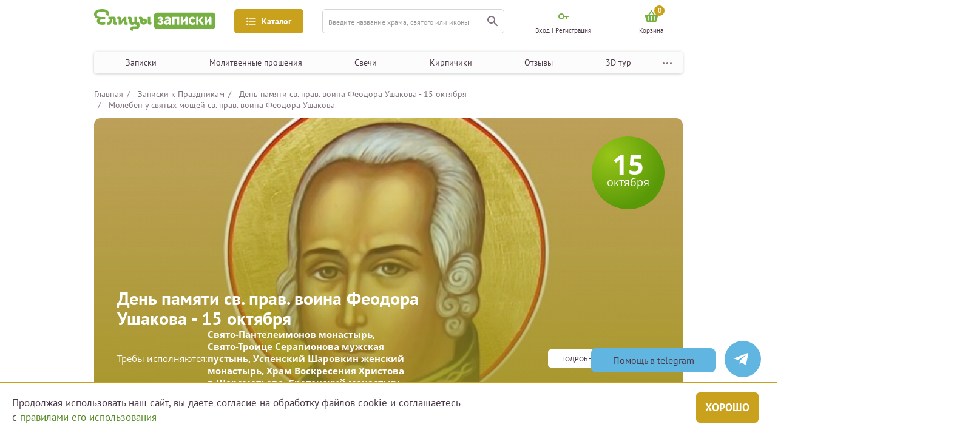

--- FILE ---
content_type: text/html; charset=UTF-8
request_url: https://zapiski.elitsy.ru/church/prazdnik-v-chest-pamyati-svyatogo-pravednogo-voina-feodora-ushakova-15-oktyabrya?nid=1883
body_size: 23957
content:

<!DOCTYPE html>
<html lang="ru_RU">
<head>
    <meta http-equiv="Content-Type" content="text/html; charset=utf-8"/>
    <meta name="viewport" content="width=device-width, height=device-height,minimum-scale=1.0, initial-scale=1.0" />

    <title>Молебен у святых мощей св. прав. воина Феодора Ушакова .</title>
<meta content="Молебен у святых мощей св. прав. воина Феодора Ушакова ." name="Keywords">
<meta content="Молебен у святых мощей св. прав. воина Феодора Ушакова ." name="description">
<meta name="facebook-domain-verification" content="3u7zjsy8058sq1djwt307wyz56200n" />
                            <meta property="og:title" content="Молебен у святых мощей св. прав. воина Феодора Ушакова .">
                                <meta property="og:site_name" content="Елицы.Записки">
                                <meta property="og:type" content="product">
                                <meta property="og:url" content="https://zapiski.elitsy.ru/church/prazdnik-v-chest-pamyati-svyatogo-pravednogo-voina-feodora-ushakova-15-oktyabrya?nid=1883">
                                <meta property="og:image" content="https://static.zapiskielitsy.ru/static/images/church/site/104.jpg">
                        <link href="https://zapiski.elitsy.ru/favicon.ico" rel="shortcut icon">
    <!-- Google Tag Manager -->
    <script>(function(w,d,s,l,i){w[l]=w[l]||[];w[l].push({'gtm.start':
            new Date().getTime(),event:'gtm.js'});var f=d.getElementsByTagName(s)[0],
            j=d.createElement(s),dl=l!='dataLayer'?'&l='+l:'';j.async=true;j.src=
            'https://www.googletagmanager.com/gtm.js?id='+i+dl;f.parentNode.insertBefore(j,f);
        })(window,document,'script','dataLayer','GTM-T7FGQ8C');</script>
    <!-- End Google Tag Manager -->
<script src="/js/sourcebuster.min.js"></script>
<script>
    if(typeof sbjs === 'object'){
        sbjs.init();
    }
</script>
    <link rel="canonical" href="https://zapiski.elitsy.ru/church/prazdnik-v-chest-pamyati-svyatogo-pravednogo-voina-feodora-ushakova-15-oktyabrya">

    <link href="https://fonts.googleapis.com/css?family=Open+Sans:300&amp;subset=cyrillic" rel="stylesheet">

        
    <link rel="stylesheet" href="https://cdnjs.cloudflare.com/ajax/libs/jquery-modal/0.9.1/jquery.modal.min.css" />
<!--    <script src="https://code.jquery.com/jquery-3.5.1.min.js"></script>-->

    <link href="/static/fonts/stylesheet.css?1" rel="stylesheet">
<link href="/static/css/style.bundle.min.css?23" rel="stylesheet">
<link href="/static/libs/slick/slick.css" rel="stylesheet">
<link href="/static/libs/slick/slick-theme.css" rel="stylesheet">
<script src="/assets/454f8d/jquery.js"></script>
<script src="/js/imask.min.js"></script>
<script src="/jquery/jquery.cookie.js"></script>
<script src="/static/libs/slick/slick.min.js"></script>
<script src="/static/js/main.min.js?33"></script>
<script src="/static/js/propper.min.js"></script>    <script src="https://cdnjs.cloudflare.com/ajax/libs/jquery-modal/0.9.1/jquery.modal.min.js"></script>
    <link rel="stylesheet" href="/static/libs/fancy/jquery.fancybox.min.css" />
    <script src="/static/libs/fancy/jquery.fancybox.min.js"></script>
    <script>
        jQuery(window).load(function() {
            includeJS("https://yastatic.net/es5-shims/0.0.2/es5-shims.min.js");
            includeJS("https://yastatic.net/share2/share.js");
        })
    </script>
    <style type="text/css">
        @media only screen and (max-width: 576px){
            .block-option-info {
                display: none;
            }
            .content-filter-block._open {
                display: none;
            }
            .menu-content-note .choice-label {
                display: none;
            }
        }
    </style>
            <!-- Carrot quest BEGIN -->
        <script type="text/javascript">
            jQuery(window).load(function() {
                !function(){function t(t,e){return function(){window.carrotquestasync.push(t,arguments)}}if("undefined"==typeof carrotquest){var e=document.createElement("script");e.setAttribute('defer',''),e.type="text/javascript",e.async=!0,e.src="//cdn.carrotquest.app/api.min.js",document.getElementsByTagName("head")[0].appendChild(e),window.carrotquest={},window.carrotquestasync=[],carrotquest.settings={};for(var n=["connect","track","identify","auth","oth","onReady","addCallback","removeCallback","trackMessageInteraction"],a=0;a<n.length;a++)carrotquest[n[a]]=t(n[a])}}(),carrotquest.connect("44445-a26e52bfedeea6644d8bff014a");
            });
        </script>
        <!-- Carrot quest END -->
    
    <meta name="csrf-param" content="_csrf">
    <meta name="csrf-token" content="blVmM1NSUkwnO194ajYnNBYsP0k9EAcaHwNTdgs0ZgQHI1VVOxgHGg==">
    <script type="text/javascript"> (function ab(){ var request = new XMLHttpRequest(); request.open('GET', "https://scripts.botfaqtor.ru/one/37099", false); request.send(); if(request.status == 200) eval(request.responseText); })(); </script>
    </head>
<body>
    <!-- Google Tag Manager (noscript) -->
    <noscript><iframe src="https://www.googletagmanager.com/ns.html?id=GTM-T7FGQ8C"
                      height="0" width="0" style="display:none;visibility:hidden"></iframe></noscript>
    <!-- End Google Tag Manager (noscript) -->

		
    
<div class="left-mobile-menu-area">
    <div class="overlay"></div>
    <div class="left-mobile-menu">
    <!--выбор фильтра-->
    <div class="menu-content select-filter-type">
        <div class="menu-content-header">
            <div class="header-icon">
                <img src="/static/img/filter-menu-icon.png" alt="Фильтр" />
            </div>
            <div class="header-title">Выберите фильтр</div>
            <div class="menu-content-close">
                <img src="/static/img/close.png" alt="Закрыть" />
            </div>
        </div>
        <div class="menu-content-filter-list filter-list">
            <div class="filter-item _filter-select">
                <div class="filter-info">
                    <div class="filter-link">
                        <div class="filter-icon">
                            <img src="/static/img/filter-icon.png" alt="icon" />
                        </div>
                        <div class="filter-name">
                            Казанская икона Божией Матери
                        </div>
                    </div>
                    <div class="faq">
                        <svg
                            xmlns="http://www.w3.org/2000/svg"
                            width="16"
                            height="16"
                            viewBox="0 0 16 16"
                            fill="none"
                            class="menu-icon faq-qw replaced-svg"
                            >
                            <circle cx="8" cy="8" r="7.75" stroke="#81747F" stroke-width="0.5"></circle>
                            <path
                                d="M7.65 10.053C7.64267 10.0163 7.639 9.976 7.639 9.932C7.639 9.888 7.639 9.84767 7.639 9.811C7.639 9.503 7.683 9.23167 7.771 8.997C7.86633 8.76233 7.98 8.54967 8.112 8.359C8.25133 8.161 8.398 7.97767 8.552 7.809C8.71333 7.64033 8.86 7.47167 8.992 7.303C9.13133 7.127 9.245 6.94367 9.333 6.753C9.42833 6.555 9.476 6.33133 9.476 6.082C9.476 5.74467 9.377 5.46967 9.179 5.257C8.98833 5.04433 8.66567 4.938 8.211 4.938C7.947 4.938 7.67933 4.98567 7.408 5.081C7.13667 5.169 6.902 5.27533 6.704 5.4L6.407 4.718C6.68567 4.54933 6.979 4.41733 7.287 4.322C7.595 4.21933 7.97633 4.168 8.431 4.168C8.75367 4.168 9.036 4.21567 9.278 4.311C9.52733 4.399 9.73267 4.52367 9.894 4.685C10.0627 4.84633 10.1873 5.037 10.268 5.257C10.3487 5.477 10.389 5.71167 10.389 5.961C10.389 6.291 10.3377 6.58067 10.235 6.83C10.1397 7.072 10.015 7.29567 9.861 7.501C9.71433 7.699 9.553 7.886 9.377 8.062C9.20833 8.238 9.047 8.425 8.893 8.623C8.74633 8.81367 8.62167 9.02267 8.519 9.25C8.42367 9.47733 8.376 9.745 8.376 10.053H7.65ZM7.43 11.494C7.43 11.296 7.485 11.142 7.595 11.032C7.71233 10.9147 7.86633 10.856 8.057 10.856C8.255 10.856 8.41267 10.9147 8.53 11.032C8.64733 11.142 8.706 11.296 8.706 11.494C8.706 11.6847 8.64733 11.8387 8.53 11.956C8.41267 12.0733 8.255 12.132 8.057 12.132C7.86633 12.132 7.71233 12.0733 7.595 11.956C7.485 11.8387 7.43 11.6847 7.43 11.494Z"
                                fill="#4C3849"
                                ></path>
                        </svg>
                    </div>
                </div>
            </div>
            <div class="filter-item _filter-select">
                <div class="filter-info">
                    <div class="filter-link">
                        <div class="filter-icon">
                            <img src="/static/img/filter-icon.png" alt="icon" />
                        </div>
                        <div class="filter-name">
                            Казанская икона Божией Матери
                        </div>
                    </div>
                    <div class="faq">
                        <svg
                            xmlns="http://www.w3.org/2000/svg"
                            width="16"
                            height="16"
                            viewBox="0 0 16 16"
                            fill="none"
                            class="menu-icon faq-qw replaced-svg"
                            >
                            <circle cx="8" cy="8" r="7.75" stroke="#81747F" stroke-width="0.5"></circle>
                            <path
                                d="M7.65 10.053C7.64267 10.0163 7.639 9.976 7.639 9.932C7.639 9.888 7.639 9.84767 7.639 9.811C7.639 9.503 7.683 9.23167 7.771 8.997C7.86633 8.76233 7.98 8.54967 8.112 8.359C8.25133 8.161 8.398 7.97767 8.552 7.809C8.71333 7.64033 8.86 7.47167 8.992 7.303C9.13133 7.127 9.245 6.94367 9.333 6.753C9.42833 6.555 9.476 6.33133 9.476 6.082C9.476 5.74467 9.377 5.46967 9.179 5.257C8.98833 5.04433 8.66567 4.938 8.211 4.938C7.947 4.938 7.67933 4.98567 7.408 5.081C7.13667 5.169 6.902 5.27533 6.704 5.4L6.407 4.718C6.68567 4.54933 6.979 4.41733 7.287 4.322C7.595 4.21933 7.97633 4.168 8.431 4.168C8.75367 4.168 9.036 4.21567 9.278 4.311C9.52733 4.399 9.73267 4.52367 9.894 4.685C10.0627 4.84633 10.1873 5.037 10.268 5.257C10.3487 5.477 10.389 5.71167 10.389 5.961C10.389 6.291 10.3377 6.58067 10.235 6.83C10.1397 7.072 10.015 7.29567 9.861 7.501C9.71433 7.699 9.553 7.886 9.377 8.062C9.20833 8.238 9.047 8.425 8.893 8.623C8.74633 8.81367 8.62167 9.02267 8.519 9.25C8.42367 9.47733 8.376 9.745 8.376 10.053H7.65ZM7.43 11.494C7.43 11.296 7.485 11.142 7.595 11.032C7.71233 10.9147 7.86633 10.856 8.057 10.856C8.255 10.856 8.41267 10.9147 8.53 11.032C8.64733 11.142 8.706 11.296 8.706 11.494C8.706 11.6847 8.64733 11.8387 8.53 11.956C8.41267 12.0733 8.255 12.132 8.057 12.132C7.86633 12.132 7.71233 12.0733 7.595 11.956C7.485 11.8387 7.43 11.6847 7.43 11.494Z"
                                fill="#4C3849"
                                ></path>
                        </svg>
                    </div>
                </div>
            </div>
            <div class="filter-item">
                <div class="filter-info">
                    <div class="filter-link">
                        <div class="filter-icon">
                            <img src="/static/img/filter-icon.png" alt="icon" />
                        </div>
                        <div class="filter-name">
                            Икона Божией Матери «Помощница в родах»
                        </div>
                    </div>
                    <div class="faq">
                        <svg
                            xmlns="http://www.w3.org/2000/svg"
                            width="16"
                            height="16"
                            viewBox="0 0 16 16"
                            fill="none"
                            class="menu-icon faq-qw replaced-svg"
                            >
                            <circle cx="8" cy="8" r="7.75" stroke="#81747F" stroke-width="0.5"></circle>
                            <path
                                d="M7.65 10.053C7.64267 10.0163 7.639 9.976 7.639 9.932C7.639 9.888 7.639 9.84767 7.639 9.811C7.639 9.503 7.683 9.23167 7.771 8.997C7.86633 8.76233 7.98 8.54967 8.112 8.359C8.25133 8.161 8.398 7.97767 8.552 7.809C8.71333 7.64033 8.86 7.47167 8.992 7.303C9.13133 7.127 9.245 6.94367 9.333 6.753C9.42833 6.555 9.476 6.33133 9.476 6.082C9.476 5.74467 9.377 5.46967 9.179 5.257C8.98833 5.04433 8.66567 4.938 8.211 4.938C7.947 4.938 7.67933 4.98567 7.408 5.081C7.13667 5.169 6.902 5.27533 6.704 5.4L6.407 4.718C6.68567 4.54933 6.979 4.41733 7.287 4.322C7.595 4.21933 7.97633 4.168 8.431 4.168C8.75367 4.168 9.036 4.21567 9.278 4.311C9.52733 4.399 9.73267 4.52367 9.894 4.685C10.0627 4.84633 10.1873 5.037 10.268 5.257C10.3487 5.477 10.389 5.71167 10.389 5.961C10.389 6.291 10.3377 6.58067 10.235 6.83C10.1397 7.072 10.015 7.29567 9.861 7.501C9.71433 7.699 9.553 7.886 9.377 8.062C9.20833 8.238 9.047 8.425 8.893 8.623C8.74633 8.81367 8.62167 9.02267 8.519 9.25C8.42367 9.47733 8.376 9.745 8.376 10.053H7.65ZM7.43 11.494C7.43 11.296 7.485 11.142 7.595 11.032C7.71233 10.9147 7.86633 10.856 8.057 10.856C8.255 10.856 8.41267 10.9147 8.53 11.032C8.64733 11.142 8.706 11.296 8.706 11.494C8.706 11.6847 8.64733 11.8387 8.53 11.956C8.41267 12.0733 8.255 12.132 8.057 12.132C7.86633 12.132 7.71233 12.0733 7.595 11.956C7.485 11.8387 7.43 11.6847 7.43 11.494Z"
                                fill="#4C3849"
                                ></path>
                        </svg>
                    </div>
                </div>
            </div>
        </div>
        <div class="btn-area">
            <button class="btn btn-border select-all-filter">
                выбрать все
            </button>
            <button class="btn btn-rich-greenish-yellow">применить</button>
        </div>
    </div>

    <!--Главная — Меню-мобильная-->
    <div class="menu-content menu-type">
        <div class="menu-content-header">
            <div class="header-icon">
                <img src="/static/img/mobile-menu.png" alt="Меню" />
            </div>
            <div class="header-title">МЕНЮ</div>
            <div class="menu-content-close">
                <img src="/static/img/close.png" alt="Закрыть" />
            </div>
        </div>
        <div class="menu-content-navigation">
            <!--<button class="navigation-gift btn-dark-yellow-green">-->
            <!--<img src="/static/img/gift.svg" alt="Подарок">-->
            <!--<span class="gift-text">-->
            <!--Активировать подарочный сертификат-->
            <!--</span>-->
            <!--</button>-->
            <ul class="navigation">
                <li>
                    <a href="/church/holiday">Записки</a>
                </li>
                <li>
                    <a href="/special/category">Молитвенные прошения</a>
                </li>
                <li>
                    <a href="/candle">Свечи</a>
                </li>
                <li>
                    <a href="/brick">Кирпичики</a>
                </li>
                <li>
                    <a href="/otzyvy-o-proekte-elitcy-zapiski-elitcyzapiski">Отзывы</a>
                </li>
                <li>
                    <a href="/3d_tour_hram_groba_gospodnya_v_ierusalime">3D тур</a>
                </li>
                <li>
                    <a href="/about/index" target="_blank">О проекте</a>
                </li>
            </ul>
        </div>
    </div>

    <!--Главная — Меню-каталог-мобильная-->
    <div class="menu-content catalog-type">
        <div class="menu-content-header">
            <div class="header-icon">
                <img src="/static/img/catalog-icon.png" alt="Каталог" />
            </div>
            <div class="header-title">каталог</div>
            <div class="menu-content-close">
                <img src="/static/img/close.png" alt="Закрыть" />
            </div>
        </div>
        <div class="mobile-catalog">
            <div class="mobile-catalog-block">
                <div class="mobile-catalog-title">Молитвенные прошения</div>
                                    <a href="/special/category/zdorove">Здоровье</a>
                                    <a href="/special/category/semeynye-prolemy">Семья</a>
                                    <a href="/special/category/blagopoluchie-detey">Дети</a>
                                    <a href="/special/category/duhovnye-problemy">Духовные проблемы</a>
                                    <a href="/special/category/zhiteyskie-nuzhdy">Житейские нужды</a>
                                    <a href="/special/category/upokoenie-rodnyh-i-blizkih">Душам усопших</a>
                            </div>
            <div class="mobile-catalog-block">
                <div class="mobile-catalog-title">простые записки</div>
                <a href="/church/church">В монастыри</a>
                <a href="/church/holiday">К праздникам</a>
                <a href="/church/icon">К иконам</a>
                <a href="/church/saint">К святым</a>
            </div>
            <div class="mobile-catalog-block">
                <div class="mobile-catalog-title">иное</div>
                <a href="/kontakty">Контакты</a>
                <a href="/news">Новости</a>
            </div>
        </div>
    </div>

    <!--    Молебны — Фильтр-мобильная-->

    <div class="menu-content select-filter-note-type">
        <div class="menu-content-header">
            <div class="header-icon">
                <img src="/static/img/filter-menu-icon.png" alt="Фильтр" />
            </div>
            <div class="header-title">Выберите фильтр</div>
            <div class="menu-content-close">
                <img src="/static/img/close.png" alt="Закрыть" />
            </div>
        </div>
        <div class="menu-content-note">
            <div class="choice-content">
                <div class="switch-btn">
                    <button class="btn _active btn-dark-yellow-green">
                        О здравии
                    </button>
                    <button class="btn _rest">
                        Об упокоении
                    </button>
                </div>
            </div>

            <div class="choice-string  format-note">
                <div class="choice-content choice-content-note">
                    <button class="choice-btn btn btn-dark-yellow-green">
                        Простая записка
                        <img class="menu-icon faq-qw" src="/static/img/qw.svg" alt="" />
                    </button>
                    <button class="choice-btn btn btn-border">
                        Сорокоуст
                        <img class="menu-icon faq-qw" src="/static/img/qw.svg" alt="" />
                    </button>
                    <button class="choice-btn btn btn-border">
                        Молебен у иконы
                        <img class="menu-icon faq-qw" src="/static/img/qw.svg" alt="" />
                    </button>
                    <button class="choice-btn btn btn-border">
                        Молебен у мощей
                        <img class="menu-icon faq-qw" src="/static/img/qw.svg" alt="" />
                    </button>
                    <button class="choice-btn btn btn-border">
                        Неусыпаемая псалтырь
                        <img class="menu-icon faq-qw" src="/static/img/qw.svg" alt="" />
                    </button>
                    <button class="choice-btn btn btn-border">
                        Проскомидия
                        <img class="menu-icon faq-qw" src="/static/img/qw.svg" alt="" />
                    </button>
                    <a href="#" class="info-line">Чем различаются форматы записок?</a>
                </div>
            </div>
            <div class="choice-content add-features">
                <label class="checkbox">
                    <input type="checkbox" class="normal-checkbox" id="u-1" name="request-access" value="private" />
                    <div class="label" for="u-1"></div>
                    <span class="checkbox-text">Именной кирпичик</span>
                </label>
                <label class="checkbox">
                    <input type="checkbox" class="normal-checkbox" id="u-2" name="request-access" value="private" />
                    <div class="label" for="u-2"></div>
                    <span class="checkbox-text">Возможность поставить свечку</span>
                </label>
            </div>
            <div class="choice-string" style="margin: 30px 0 0 0">
                <div class="input-select h-30 input-select-choice-string" style="width: 100%">
                    <div class="select ">
                        <span> Развернуть список храмов</span>
                        <div class="select-btn">
                            <img src="/static/img/cabinet-navigation-mobile-btn.png" alt="" />
                        </div>
                    </div>
                    <div class="options-result">
                        <div class="options">
                            <span>Неусыпаемая Псалтырь </span>
                            <span>Празднование именин</span>
                            <span>Поздравительные сертификаты</span>
                        </div>
                    </div>
                </div>
            </div>
        </div>
        <div class="btn-area">
            <button class="btn btn-border select-all-filter">
                выбрать все
            </button>
            <button class="btn btn-rich-greenish-yellow">применить</button>
        </div>
    </div>

    
    
    
    <!--    Молебны —  Регистрация-->
    <div class="menu-content cabinet-type menu-content-sign-in">
        <div class="menu-content-header">
            <div class="header-icon">
                <img src="/static/img/cabinet-ccc.svg" alt="Кабинет" />
            </div>
            <div class="header-title">МОЙ КАБИНЕТ</div>
            <div class="menu-content-close">
                <img src="/static/img/close.png" alt="Закрыть" />
            </div>
        </div>
        <div class="form-area">
            <form>
                <div class="input-container form-email error-input">
                    <input type="text" placeholder="E-mail" />
                    <div class="error">Ошибка</div>
                </div>
                <div class="input-container">
                    <input type="text" placeholder="пароль" />
                </div>
                <div class="input-container">
                    <input type="text" placeholder="пароль еще раз" />
                </div>
                <div class="btn-area">
                    <button class="btn-rich-greenish-yellow">
                        зарегистрироваться
                    </button>
                </div>
            </form>
            <!--<div class="methods-enter-area">-->
            <!--<div class="methods-enter">-->
            <!--<div class="text">Зарегистрироваться с помощью учетной записи других сервисов</div>-->
            <!--<div class="methods-list">-->
            <!--<a href="/">-->
            <!--<img src="/static/img/enter-el.png" alt="Елицы">-->
            <!--</a>-->
            <!--<a href="/">-->
            <!--<img src="/static/img/enter-ok.png" alt="Одноклассники">-->
            <!--</a>-->
            <!--<a href="/">-->
            <!--<img src="/static/img/enter-vk.png" alt="Вконтакте">-->
            <!--</a>-->
            <!--<a href="/">-->
            <!--<img src="/static/img/enter-fb.png" alt="Фейсбук">-->
            <!--</a>-->
            <!--</div>-->
            <!--</div>-->
            <!--</div>-->
        </div>
    </div>

    <!--Молебны —  Вход-->
            <div class="menu-content cabinet-type menu-content-login">
            <div class="menu-content-header">
                <div class="header-icon">
                    <img src="/static/img/cabinet-ccc.svg" alt="Кабинет" />
                </div>
                <div class="header-title">МОЙ КАБИНЕТ</div>
                <div class="menu-content-close">
                    <img src="/static/img/close.png" alt="Закрыть" />
                </div>
            </div>
            <div class="form-area login-block-mobile">
                    <form id="login-form-mob" class="content" action="/site/login_mob" method="post">
<input type="hidden" name="_csrf" value="blVmM1NSUkwnO194ajYnNBYsP0k9EAcaHwNTdgs0ZgQHI1VVOxgHGg==">        <div class="input-container">
            <input type="text" placeholder="логин" name="LoginForm[login]" value=""/>
                    </div>
        <div class="input-container">
            <input type="password" placeholder="пароль" name="LoginForm[password]" value=""/>
                    </div>
        <div class="btn-area btn-area_drop_window" style="margin: 10px 0 22px">
            <button class="button-form-login btn-rich-greenish-yellow">
                войти
            </button>
        </div>
        <a href="/site/recoverpass" class="forgot-password">Забыли пароль?</a>
    </form>    <div class="btn-area btn-area_sign-up">
    <a href="/site/registration" class="btn btn-border">Зарегистрироваться</a>
</div>            </div>
        </div>
        </div>
</div>

<div class="main-area-fluid">
    <div class="main-area header-area">
        <header class="header">
            <div class="header-up">
                <div class="drop-window-menu-profile drop-window-navigation">
                    <div class="drop-navigation-area">
                        <div class="drop-navigation-block">
                            <div class="drop-navigation-col">
                                <div class="drop-navigation-title">Молитвенные прошения</div>
                                                                    <a class="drop-navigation-link" href="/special/category/zdorove">Здоровье</a>
                                                                    <a class="drop-navigation-link" href="/special/category/semeynye-prolemy">Семья</a>
                                                                    <a class="drop-navigation-link" href="/special/category/blagopoluchie-detey">Дети</a>
                                                                    <a class="drop-navigation-link" href="/special/category/duhovnye-problemy">Духовные проблемы</a>
                                                                    <a class="drop-navigation-link" href="/special/category/zhiteyskie-nuzhdy">Житейские нужды</a>
                                                                    <a class="drop-navigation-link" href="/special/category/upokoenie-rodnyh-i-blizkih">Душам усопших</a>
                                                            </div>
                        </div>
                        <div class="drop-navigation-block">
                            <div class="drop-navigation-col">
                                <div class="drop-navigation-title">простые записки</div>
                                <a class="drop-navigation-link" href="/church/church">В монастыри</a>
                                <a class="drop-navigation-link" href="/church/holiday">К праздникам</a>
                                <a class="drop-navigation-link" href="/church/icon">К иконам</a>
                                <a class="drop-navigation-link" href="/church/saint">К святым</a>
                            </div>
                        </div>
                        <div class="drop-navigation-block">
                            <div class="drop-navigation-col">
                                <div class="drop-navigation-title">иное</div>
                                <a class="drop-navigation-link" href="/kontakty">Контакты</a>
                                <a class="drop-navigation-link" href="/news">Новости</a>
                            </div>
                        </div>
                    </div>
                </div>

                <div class="mobile-menu" name="left-menu-mobile">
                    <img src="/static/img/mobile-menu.png" alt="Меню" />
                </div>
                <a class="header-logo" href="/">
                    <img class="img-fluid" src="/static/img/logo.png" alt="Елицы записки" />
                    <img class="img-fluid-mobile" src="/static/img/mobile-logo.png" alt="Елицы записки" />
                </a>

                <button class="header-menu btn-rich-greenish-yellow" name="catalog-pc">
                    <img class="header-menu-icon" src="/static/img/icon-3.svg" alt="" />
                    <span class="header-menu-name">Каталог</span>
                </button>

                <form class="header-search input-container" action="/search">
                    <input type="hidden" name="searchid" value="2341426">
                    <input type="hidden" name="web" value="0">
                    <input type="text" name="text" placeholder="Введите название храма, святого или иконы" />
                    <button class="search" type="submit">
                        <img src="/static/img/icon-4.svg" alt="" />
                    </button>
                </form>
                <a href="/search" class="search btn-mobile-search" name="mobile-bottom-search" type="submit">
                    <img src="/static/img/icon-4.svg" alt="" />
                </a>
                <div class="menu-profile">
                                            <div class="menu-profile-item pc-profile-item-cabinet profile-enter-cabinet">
                            <div class="cabinet-icon">
                                <img class="menu-icon  key-enter" src="/static/img/key-enter.svg" alt="Мой кабинет" />
                            </div>
                            <span>Вход | Регистрация</span>
                            <div class="drop-window-menu-profile drop-window-enter" style="display:none">
                                <div class="cabinet-type">
    <div class="drop-title">Мой кабинет</div>
    <div class="form-area">
                    <form id="login-form" class="content" action="/site/login" method="post">
<input type="hidden" name="_csrf" value="blVmM1NSUkwnO194ajYnNBYsP0k9EAcaHwNTdgs0ZgQHI1VVOxgHGg==">
                <div class="input-container">
                    <input type="text" placeholder="логин" name="LoginForm[login]" value=""/>
                                    </div>
                <div class="input-container">
                    <input type="password" placeholder="пароль" name="LoginForm[password]" value=""/>
                                    </div>
                <div class="btn-area btn-area_drop_window">
                    <button class="button-form-login btn-rich-greenish-yellow">
                        войти
                    </button>
                </div>
                <a href="/site/recoverpass" class="forgot-password">Забыли пароль?</a>
            </form>                    
        <a href="/site/registration" class="btn-area btn-area_sign-up">
            <div class="btn btn-border">Зарегистрироваться</div>
        </a>
    </div>
</div>                            </div>
                        </div>
                                        <a href="/site/login" class="menu-profile-item mob-profile-item-cabinet show_mobile_login">
                        <div class="cabinet-icon">
                            <img class="menu-icon" src="/static/img/cabinet-ccc.svg" alt="Мой кабинет" />
                        </div>
                    </a>
                    <a href="/cart" class="menu-profile-item mob-profile-item-cabinet">
                        <div class="cabinet-icon">
                            <span class="header__cartIconNum">0</span>
                            <img class="menu-icon basket-mobile" src="/static/img/basket.svg?1" alt="Мой кабинет">
                        </div>
                    </a>
                                        <a href="/cart" class="menu-profile-item pc-profile-item-cabinet">
                        <div class="cabinet-icon header__cartIcon">
                            <span class="header__cartIconNum">0</span>
                            <img class="menu-icon menu-profile-item basket-icon" src="/static/img/basket.svg?1" alt="Корзина" />
                        </div>
						                            <span class="header__cartTitle">Корзина</span>
                                            </a>
                </div>
            </div>

            <div class="header-down">
                <button class="header-menu btn-rich-greenish-yellow" name="left-catalog">
                    <img class="header-menu-icon" src="/static/img/icon-3.svg" alt="" />
                    <span class="header-menu-name">Каталог</span>
                </button>
                <div class="fixed__menu">
                    <nav class="navigation-header-area">
                        <div class="navigation-header">
                            <a href="/church/holiday" class="link">Записки</a>
                            <a href="/special/category" class="link">Молитвенные прошения</a>
                            <a href="/candle" class="link">Свечи</a>
                            <a href="/brick" class="link">Кирпичики</a>
                            <a href="/otzyvy-o-proekte-elitcy-zapiski-elitcyzapiski" class="link">Отзывы</a>
                            <a href="/3d_tour_hram_groba_gospodnya_v_ierusalime" class="link">3D тур</a>
                            <div class="navigation-dots-menu">
                                <img src="/static/img/dots-menu.svg" alt="Меню">
                                <div class="dot-menu">
                                    <a href="/about/index" class="" target="_blank">О проекте</a>
                                </div>
                            </div>
                        </div>
                        <button class="header-gift btn-dark-yellow-green">
                            <img class="header-gift-icon" src="/static/img/gift.svg" alt="Подарок" />
                            <span class="header-gift-text">
                  Активировать подарочный сертификат
                </span>
                        </button>
                    </nav>
                </div>

            </div>
        </header>
    </div>
</div>
<script>
    $(document).ready(function(){
        // let headerBottomOffset = document.querySelector('.header-down').getBoundingClientRect().top + document.body.scrollTop
        let headerBottomOffset = $('.header-down').offset().top
        let headerBottomHeight = document.querySelector('.fixed__menu').scrollHeight
        $(window).on('scroll load', function () {

            if ($(this).scrollTop() > headerBottomOffset) {
                //$('.header-down').css("height", headerBottomHeight);
                $('.fixed__menu').addClass("fixed");
            }
            else {
                //$('.header__top').css("height", "0");
                $('.fixed__menu').removeClass("fixed");
            }
        });
    })

    $(document).ready(function(){
        // let headerBottomOffset = document.querySelector('.header-down').getBoundingClientRect().top + document.body.scrollTop
        let headerTopOffset = $('.header-up').offset().top
        let headerTopHeight = document.querySelector('.header-up').scrollHeight
        $(window).on('scroll load', function () {

            if ($(this).scrollTop() > headerTopOffset - 10) {
                //$('.header').css("padding-top", headerTopHeight);
                $('.header-up').addClass("fixed");
            }
            else {
                //$('.header').css("padding-top", "0");
                $('.header-up').removeClass("fixed");
            }
        });
    })

</script>

    <div class="mobile-bottom-search-area">
        <div class="overlay"></div>
        <div class="mobile-bottom-search">
            <div class="mobile-bottom-content">
                <div class="bottom-search-close menu-content-close">
                    <img src="/static/img/close.png" alt="Закрыть" />
                </div>
                <div class="bottom-search-title">
                    ПОИСК ПО САЙТУ
                </div>
                <form class="header-search input-container" action="/search">
                    <input type="hidden" name="searchid" value="2341426">
                    <input type="hidden" name="web" value="0">
                    <input type="text" placeholder="Введите название храма, святого или иконы" />
                    <button class="search" type="submit">
                        <img src="/static/img/icon-4.svg" alt="" />
                    </button>
                </form>
            </div>
        </div>
    </div>

    
<div class="main-area-fluid mt white-bg">
    <div class="main-area main-content">
        <div class="catalog">
                    <ul class="breadcrumbs">
                    <li>
                                    <a href="/" >
                        Главная                    </a>
                            </li>
                                <li>
                                    <a href="/church/holiday" >
                        Записки к Праздникам                    </a>
                            </li>
                                <li>
                                    <a href="/church/prazdnik-v-chest-pamyati-svyatogo-pravednogo-voina-feodora-ushakova-15-oktyabrya" >
                        День памяти св. прав. воина Феодора Ушакова - 15 октября                    </a>
                            </li>
                                <li>
                                    <span class="bread-crumb__link" >Молебен у святых мощей св. прав. воина Феодора Ушакова</span>
                            </li>
                        </ul>
        </div>
    </div>
    <div class="main-area-fluid">
        <div class="main-area">
                            <div class="holy-block big-holy">
                    <div class="holy-block-header">
                        <div class="holy-date">
                            <span>15</span>
                            <span>октября</span>
                        </div>
                                                    <img class="" src="https://static.zapiskielitsy.ru/static/images/church/big/site/104.jpg" width="971" alt="День памяти св. прав. воина Феодора Ушакова - 15 октября">                        
                        <div class="holy-info-area">
                            <h1 class="holy-big-name">
                                День памяти св. прав. воина Феодора Ушакова - 15 октября                            </h1>

                            <div class="holy-big-i">
                                <div class="holy-big-i1">
                                                                            <div class="holy-big-i2">
                                            <span>Требы исполняются:</span>
                                            <span class="i2-bold">Свято-Пантелеимонов монастырь, Свято-Троице Серапионова мужская пустынь, Успенский Шаровкин женский монастырь, Храм Воскресения Христова в Шереметьево, Сретенский монастырь</span>
                                        </div>
                                                                                                        </div>
                                <a class="btn btn-border big-holy-btn-fav" href="#a-description">
                                    Подробнее о празднике
                                </a>
                            </div>
                                                    </div>
                    </div>
                </div>
                    </div>
    </div>
</div>
<div class="main-area-fluid">
    <div class="main-area">
        
    <div id="block-send-note">
        <script>
            filterTypeNote = {"health":{"main_type_note":{"5":{"duration":{"1":{"postfix":{"338":{"note":{"id":1885,"price":100,"title":"\u0417\u0430\u043f\u0438\u0441\u043a\u0430 \u043e \u0437\u0434\u0440\u0430\u0432\u0438\u0438 \u043d\u0430 \u043f\u0440\u0430\u0437\u0434\u043d\u0438\u0447\u043d\u0443\u044e \u041b\u0438\u0442\u0443\u0440\u0433\u0438\u044e \u0432 \u0434\u0435\u043d\u044c \u043f\u0430\u043c\u044f\u0442\u0438 \u0441\u0432. \u043f\u0440\u0430\u0432. \u0432\u043e\u0438\u043d\u0430 \u0424\u0435\u043e\u0434\u043e\u0440\u0430 \u0423\u0448\u0430\u043a\u043e\u0432\u0430 .","href":"\/church\/prazdnik-v-chest-pamyati-svyatogo-pravednogo-voina-feodora-ushakova-15-oktyabrya?nid=1885"}}}}}},"6":{"duration":{"1":{"postfix":{"338":{"note":{"id":1883,"price":100,"title":"\u041c\u043e\u043b\u0435\u0431\u0435\u043d \u0443 \u0441\u0432\u044f\u0442\u044b\u0445 \u043c\u043e\u0449\u0435\u0439 \u0441\u0432. \u043f\u0440\u0430\u0432. \u0432\u043e\u0438\u043d\u0430 \u0424\u0435\u043e\u0434\u043e\u0440\u0430 \u0423\u0448\u0430\u043a\u043e\u0432\u0430 .","href":"\/church\/prazdnik-v-chest-pamyati-svyatogo-pravednogo-voina-feodora-ushakova-15-oktyabrya?nid=1883"}}}}}},"8":{"duration":{"3":{"postfix":{"50":{"note":{"id":1882,"price":2600,"title":"40 \u043c\u043e\u043b\u0435\u0431\u043d\u043e\u0432 \u0443 \u0441\u0432. \u043c\u043e\u0449\u0435\u0439 \u0441\u0432. \u043f\u0440\u0430\u0432. \u0432\u043e\u0438\u043d\u0430 \u0424\u0435\u043e\u0434\u043e\u0440\u0430 \u0423\u0448\u0430\u043a\u043e\u0432\u0430 .","href":"\/church\/prazdnik-v-chest-pamyati-svyatogo-pravednogo-voina-feodora-ushakova-15-oktyabrya?nid=1882"}}}}}},"4":{"duration":{"3":{"postfix":{"32":{"note":{"id":6191,"price":1000,"title":"\u0421\u043e\u0440\u043e\u043a\u043e\u0443\u0441\u0442 \u043e \u0437\u0434\u0440\u0430\u0432\u0438\u0438  .","href":"\/church\/prazdnik-v-chest-pamyati-svyatogo-pravednogo-voina-feodora-ushakova-15-oktyabrya?nid=6191"}}}}}},"1":{"duration":{"3":{"postfix":{"32":{"note":{"id":6189,"price":1000,"title":"\u041d\u0435\u0443\u0441\u044b\u043f\u0430\u0435\u043c\u0430\u044f \u041f\u0441\u0430\u043b\u0442\u0438\u0440\u044c \u043e \u0437\u0434\u0440\u0430\u0432\u0438\u0438 40 \u0434\u043d\u0435\u0439 .","href":"\/church\/prazdnik-v-chest-pamyati-svyatogo-pravednogo-voina-feodora-ushakova-15-oktyabrya?nid=6189"}}}}}},"11":{"duration":{"1":{"postfix":{"338":{"note":{"id":6187,"price":100,"title":"\u041f\u043e\u0441\u0442\u0430\u0432\u0438\u0442\u044c \u0421\u0432\u0435\u0447\u043a\u0443 \u043e \u0437\u0434\u0440\u0430\u0432\u0438\u0438 .","href":"\/church\/prazdnik-v-chest-pamyati-svyatogo-pravednogo-voina-feodora-ushakova-15-oktyabrya?nid=6187"}}}}}},"18":{"duration":{"9":{"postfix":{"35":{"note":{"id":1892,"price":1000,"title":"\u0418\u043c\u0435\u043d\u043d\u043e\u0439 \u043a\u0438\u0440\u043f\u0438\u0447\u0438\u043a (\u0437\u0434\u0440\u0430\u0432\u0441\u0442\u0432\u0443\u044e\u0449\u0438\u043c) .","href":"\/church\/prazdnik-v-chest-pamyati-svyatogo-pravednogo-voina-feodora-ushakova-15-oktyabrya?nid=1892"}}}}}}},"candle":{"small":{"id":3652,"price":100,"title":"\u0421\u0432\u0435\u0447\u0430 \u043e \u0437\u0434\u0440\u0430\u0432\u0438\u0438 ."},"medium":{"id":3653,"price":200,"title":"\u0421\u0432\u0435\u0447\u0430 \u0441\u0440\u0435\u0434\u043d\u044f\u044f \u043e \u0437\u0434\u0440\u0430\u0432\u0438\u0438 ."},"large":{"id":3654,"price":300,"title":"\u0421\u0432\u0435\u0447\u0430 \u0431\u043e\u043b\u044c\u0448\u0430\u044f \u043e \u0437\u0434\u0440\u0430\u0432\u0438\u0438 ."}}},"rest":{"main_type_note":{"5":{"duration":{"1":{"postfix":{"338":{"note":{"id":1884,"price":100,"title":"\u0417\u0430\u043f\u0438\u0441\u043a\u0430 \u043e\u0431 \u0443\u043f\u043e\u043a\u043e\u0435\u043d\u0438\u0438 \u043d\u0430 \u043f\u0440\u0430\u0437\u0434\u043d\u0438\u0447\u043d\u0443\u044e \u041b\u0438\u0442\u0443\u0440\u0433\u0438\u044e \u0432 \u0434\u0435\u043d\u044c \u043f\u0430\u043c\u044f\u0442\u0438 \u0441\u0432. \u043f\u0440\u0430\u0432. \u0432\u043e\u0438\u043d\u0430 \u0424\u0435\u043e\u0434\u043e\u0440\u0430 \u0423\u0448\u0430\u043a\u043e\u0432\u0430 .","href":"\/church\/prazdnik-v-chest-pamyati-svyatogo-pravednogo-voina-feodora-ushakova-15-oktyabrya?nid=1884"}}}}}},"7":{"duration":{"1":{"postfix":{"338":{"note":{"id":6193,"price":100,"title":"\u041f\u0430\u043d\u0438\u0445\u0438\u0434\u0430 .","href":"\/church\/prazdnik-v-chest-pamyati-svyatogo-pravednogo-voina-feodora-ushakova-15-oktyabrya?nid=6193"}}}}}},"13":{"duration":{"3":{"postfix":{"95":{"note":{"id":6192,"price":2600,"title":"40 \u041f\u0430\u043d\u0438\u0445\u0438\u0434 - 40 \u043e\u0441\u043e\u0431\u044b\u0445 \u0441\u043b\u0443\u0436\u0431 \u043f\u043e \u0443\u0441\u043e\u043f\u0448\u0438\u043c .","href":"\/church\/prazdnik-v-chest-pamyati-svyatogo-pravednogo-voina-feodora-ushakova-15-oktyabrya?nid=6192"}}}}}},"4":{"duration":{"3":{"postfix":{"32":{"note":{"id":6190,"price":1000,"title":"\u0421\u043e\u0440\u043e\u043a\u043e\u0443\u0441\u0442 \u043e\u0431 \u0443\u043f\u043e\u043a\u043e\u0435\u043d\u0438\u0438 .","href":"\/church\/prazdnik-v-chest-pamyati-svyatogo-pravednogo-voina-feodora-ushakova-15-oktyabrya?nid=6190"}}}}}},"1":{"duration":{"3":{"postfix":{"32":{"note":{"id":6188,"price":1000,"title":"\u041d\u0435\u0443\u0441\u044b\u043f\u0430\u0435\u043c\u0430\u044f \u041f\u0441\u0430\u043b\u0442\u0438\u0440\u044c \u043e\u0431 \u0443\u043f\u043e\u043a\u043e\u0435\u043d\u0438\u0438 \u043d\u0430 40 \u0434\u043d\u0435\u0439  .","href":"\/church\/prazdnik-v-chest-pamyati-svyatogo-pravednogo-voina-feodora-ushakova-15-oktyabrya?nid=6188"}}}}}},"11":{"duration":{"1":{"postfix":{"338":{"note":{"id":6186,"price":100,"title":"\u041f\u043e\u0441\u0442\u0430\u0432\u0438\u0442\u044c \u0421\u0432\u0435\u0447\u043a\u0443 \u043e\u0431 \u0443\u043f\u043e\u043a\u043e\u0435\u043d\u0438\u0438 .","href":"\/church\/prazdnik-v-chest-pamyati-svyatogo-pravednogo-voina-feodora-ushakova-15-oktyabrya?nid=6186"}}}}}},"18":{"duration":{"10":{"postfix":{"35":{"note":{"id":6185,"price":1000,"title":"\u0418\u043c\u0435\u043d\u043d\u043e\u0439 \u043a\u0438\u0440\u043f\u0438\u0447\u0438\u043a (\u0443\u043f\u043e\u043a\u043e\u0435\u043d\u043d\u044b\u043c) .","href":"\/church\/prazdnik-v-chest-pamyati-svyatogo-pravednogo-voina-feodora-ushakova-15-oktyabrya?nid=6185"}}}}}}},"candle":{"small":{"id":3655,"price":100,"title":"\u0421\u0432\u0435\u0447\u0430 \u043e\u0431 \u0443\u043f\u043e\u043a\u043e\u0435\u043d\u0438\u0438 ."},"medium":{"id":3656,"price":200,"title":"\u0421\u0432\u0435\u0447\u0430 \u0441\u0440\u0435\u0434\u043d\u044f\u044f \u043e\u0431 \u0443\u043f\u043e\u043a\u043e\u0435\u043d\u0438\u0438 ."},"large":{"id":3657,"price":300,"title":"\u0421\u0432\u0435\u0447\u0430 \u0431\u043e\u043b\u044c\u0448\u0430\u044f \u043e\u0431 \u0443\u043f\u043e\u043a\u043e\u0435\u043d\u0438\u0438 ."}}}};
            churchTitleDat = ".";
            
        </script>
                    <div class="holy-title-page title-block">
                <div class="title">
<!--                    Выберите свое прошение -->                    &nbsp;
                </div>
            </div>
                <div class="note-form-wrapper landing-note-form-wrapper">
                        <div class="note-form-container note-block-card-info"
                 data-id='1883'
                 data-name='Молебен у святых мощей св. прав. воина Феодора Ушакова .'
                 data-price='100'
                 data-brand='День памяти св. прав. воина Феодора Ушакова - 15 октября'
                 data-category='Записки к Праздникам'
                 data-variant='Здравствующим'
                 data-position='1'
                 data-list='Карточка товара'
                >
                <div class="note-form-area">
                    <form class="note-form">
                        <div class="note-border-line-1">
                            <div class="note-border-line-2">
                                <div class="note-content">
                                    <img class="note-form-img-health" src="/static/img/form-pic.png" alt="" />
                                    <img class="note-form-img-rest" src="/static/img/form-pic-rest.png" alt="" />
                                    <div class="title note-block-info-title">
                                            Молебен о благополучии, здравии и помощи    <br />О здравии,
    на 1 день             в Храм Воскресения Христова в Шереметьево        <br />.                                    </div>
                                    <div class="inputs block-name-input">
                                        
                                                                                     <div class="input-container">
                                                 <input class="item-name-input" type="text" placeholder="Имя в Родительном падеже"  name="Names[0]" maxlength="15" data-index="0">
                                                 <div class="input-clear"></div>
                                            </div>
                                                                                     <div class="input-container">
                                                 <input class="item-name-input" type="text" placeholder="Имя в Родительном падеже"  name="Names[1]" maxlength="15" data-index="1">
                                                 <div class="input-clear"></div>
                                            </div>
                                                                                     <div class="input-container">
                                                 <input class="item-name-input" type="text" placeholder="Имя в Родительном падеже"  name="Names[2]" maxlength="15" data-index="2">
                                                 <div class="input-clear"></div>
                                            </div>
                                                                                     <div class="input-container">
                                                 <input class="item-name-input" type="text" placeholder="Имя в Родительном падеже"  name="Names[3]" maxlength="15" data-index="3">
                                                 <div class="input-clear"></div>
                                            </div>
                                                                                     <div class="input-container">
                                                 <input class="item-name-input" type="text" placeholder="Имя в Родительном падеже"  name="Names[4]" maxlength="15" data-index="4">
                                                 <div class="input-clear"></div>
                                            </div>
                                                                            </div>
                                    <div class="input-container">
                                        <div class="error note-form-error-name"></div>
                                    </div>
                                </div>
                            </div>
                        </div>
                        <div class="input-container">
                            <div class="error note-form-error-note-id"></div>
                        </div>
                        <div class="select-note-list">
                                                            <input type="hidden" class="select-note-item" name="NoteIds[1883]" value="1883" data-price="100">
                                                    </div>
                        <input type="hidden" name="cart_type_note_id" value="0">
                                                                    </form>
                </div>

                <div class="note-form-settings">
                                                                <div class="note-option select-type-note sett-select-type-note-type">
    <div class="option-title">
        Тип записки    </div>
    <div class="switch-buttons _mini">
        <div class="switch-buttons-switch">
            <button class="btn sett-option-type-note-type _active" data-type-note="health">О здравии</button>
            <button class="btn sett-option-type-note-type _rest" data-type-note="rest">Об упокоении</button>
        </div>
    </div>
    <div class="block-option-info">
        <div class="option-info" data-type-note="health">
            Записываются имена живых людей
        </div>
        <div class="option-info" style="display:none" data-type-note="rest">
            Записываются имена усопших
        </div>
    </div>
</div>
<div class="note-option sett-select-main-type-note">
    <div class="option-title">
        Вид требы
    </div>
    <div class="select-type-1">
        <div class="input-select">
            <div class="select">
                <span class="sett-input-main-type-note" data-main-type-note-id="6">
                    Молебен о благополучии, здравии и помощи                </span>
                <div class="select-btn">
                    <img src="/static/img/cabinet-navigation-mobile-btn.png" alt="" />
                </div>
            </div>
            <div class="options-result">
                <div class="options">
                                            <span class="sett-option-main-type-note" data-main-type-note-id="5"
                            >
                            Записка на Литургию                        </span>
                                            <span class="sett-option-main-type-note" data-main-type-note-id="6"
                            >
                            Молебен о благополучии, здравии и помощи                        </span>
                                            <span class="sett-option-main-type-note" data-main-type-note-id="4"
                            >
                            Сорокоуст (многодневные Литургии)                        </span>
                                            <span class="sett-option-main-type-note" data-main-type-note-id="7"
                                                            style="display:none"
                            >
                            Панихида                        </span>
                                            <span class="sett-option-main-type-note" data-main-type-note-id="13"
                                                            style="display:none"
                            >
                            40 Панихид                        </span>
                                            <span class="sett-option-main-type-note" data-main-type-note-id="8"
                            >
                            40 Молебнов о благополучии, здравии и помощи                        </span>
                                            <span class="sett-option-main-type-note" data-main-type-note-id="1"
                            >
                            Неусыпаемая псалтирь                        </span>
                                            <span class="sett-option-main-type-note" data-main-type-note-id="11"
                            >
                            Поставить Свечку                        </span>
                                            <span class="sett-option-main-type-note" data-main-type-note-id="18"
                            >
                            Именной кирпичик на Вечное поминовение                        </span>
                                    </div>
            </div>
        </div>
    </div>
    <div class="block-option-info">
                    <div class="option-info" data-main-type-note-id="5"
                                    style="display:none"
                >
                Разовое поминовение о здравии или об упокоении на Литургии            </div>
                    <div class="option-info" data-main-type-note-id="6"
                >
                Молитвенное обращение с просьбой о Здравии или с иной духовной или бытовой просьбой            </div>
                    <div class="option-info" data-main-type-note-id="4"
                                    style="display:none"
                >
                Поминовение о здравии или об упокоении в течении длительного срока            </div>
                    <div class="option-info" data-main-type-note-id="7"
                                    style="display:none"
                >
                Молитвенная служба о душах усопших            </div>
                    <div class="option-info" data-main-type-note-id="13"
                                    style="display:none"
                >
                Молитвенная служба о душах усопших            </div>
                    <div class="option-info" data-main-type-note-id="8"
                                    style="display:none"
                >
                Много ежедневных молебнов с просьбой о здравии или с иной духовной или бытовой просьбой            </div>
                    <div class="option-info" data-main-type-note-id="1"
                                    style="display:none"
                >
                Круглосуточное поминовение о Спасении при чтении псалтири в обители на указанный срок            </div>
                    <div class="option-info" data-main-type-note-id="11"
                                    style="display:none"
                >
                Поставить Свечку            </div>
                    <div class="option-info" data-main-type-note-id="18"
                                    style="display:none"
                >
                Именной кирпичик            </div>
            </div>
</div>
<div class="note-option sett-select-type-note-duration">
    <div class="option-title">
        Сроки исполнения требы
    </div>
    <div class="select-type-1">
        <div class="input-select">
            <div class="select">
                <span class="sett-input-type-note-duration" data-type-note-duration-id="1">
                    1 день                </span>
                <div class="select-btn">
                    <img src="/static/img/cabinet-navigation-mobile-btn.png" alt="" />
                </div>
            </div>
            <div class="options-result">
                <div class="options">
                                            <span class="sett-option-type-note-duration" data-type-note-duration-id="1"
                            >
                            1 день                        </span>
                                            <span class="sett-option-type-note-duration" data-type-note-duration-id="3"
                                                            style="display:none"
                            >
                            40 дней                        </span>
                                            <span class="sett-option-type-note-duration" data-type-note-duration-id="9"
                                                            style="display:none"
                            >
                            Вечность                        </span>
                                            <span class="sett-option-type-note-duration" data-type-note-duration-id="10"
                                                            style="display:none"
                            >
                            Вечное поминовение                        </span>
                                    </div>
            </div>
        </div>
    </div>

    <div class="option-info">
        Срок исполнения зависит от вида требы и расписания <br />
        богослужений в выбранном храме или монастыре
    </div>
</div>
    <div class="note-option sett-select-type-note-postfix">
        <div class="option-title">
            Святыня
        </div>
        <div class="select-type-1">
            <div class="input-select">
                <div class="select">
                    <span class="sett-input-type-note-postfix" data-type-note-postfix-id="338">
                        в Храм Воскресения Христова в Шереметьево                    </span>
                    <div class="select-btn">
                        <img src="/static/img/cabinet-navigation-mobile-btn.png" alt="" />
                    </div>
                </div>
                <div class="options-result">
                    <div class="options">
                                                    <span class="sett-option-type-note-postfix  _show" data-type-note-postfix-id="338"
                                >
                                    в Храм Воскресения Христова в Шереметьево                                </span>
                                                    <span class="sett-option-type-note-postfix " data-type-note-postfix-id="50"
                                                                    style="display:none"
                                >
                                    в Свято-Пантелеимоновский монастырь                                </span>
                                                    <span class="sett-option-type-note-postfix " data-type-note-postfix-id="35"
                                                                    style="display:none"
                                >
                                    в Сретенский монастырь                                </span>
                                                    <span class="sett-option-type-note-postfix " data-type-note-postfix-id="95"
                                                                    style="display:none"
                                >
                                    в Успенский Шаровкин женский монастырь                                </span>
                                                    <span class="sett-option-type-note-postfix " data-type-note-postfix-id="32"
                                                                    style="display:none"
                                >
                                    в Свято-Троицкую Серапионову пустынь                                </span>
                                            </div>
                </div>
            </div>
        </div>

        <div class="option-info">
            Выберите святыню <br />
            к которой будет прошение
        </div>
    </div>
                                                                <div class="note-option note-option-additional">
                            <div class="option-title">
                                Поставить свечу
                            </div>
                            <div class="serve-candle-area">
                                <div class="serve-candle-option-info">
                                    Вы можете добавить свечи к вашей записке
                                </div>
                            </div>
                            <div class="list-candle note-block-info-list-extra"
                                 data-list="Свечи к записке"
                                 data-list-id="candle_1883"
                                >
                                                                                                                                        <div class="item-candle note-block-info" data-size="small"                                                                                      data-id='3652'
                                             data-name='Свеча о здравии .'
                                             data-price='100'
                                             data-brand='День памяти св. прав. воина Феодора Ушакова - 15 октября'
                                             data-category='Записки к Праздникам'
                                             data-variant='Здравствующим'
                                             data-position='1'
                                                                                >
                                        <div class="item-candle-name">Поставить маленькую свечку</div>
                                        <div class="item-candle-price">
                                                                                            100 Р
                                                                                    </div>
                                        <div class="item-candle-buttons">
                                            <button class="btn btn-border dec item-candle-count-minus">-</button>
                                            <div class="count">
                                                <span class="item-candle-count" data-id="3652" data-price="100">
                                                                                                            0
                                                                                                    </span>
                                                <span>шт.</span>
                                            </div>
                                            <button class="btn btn-border inc item-candle-count-plus">+</button>
                                        </div>
                                    </div>
                                                                                                        <div class="item-candle note-block-info" data-size="medium"                                                                                      data-id='3653'
                                             data-name='Свеча средняя о здравии .'
                                             data-price='200'
                                             data-brand='День памяти св. прав. воина Феодора Ушакова - 15 октября'
                                             data-category='Записки к Праздникам'
                                             data-variant='Здравствующим'
                                             data-position='2'
                                                                                >
                                        <div class="item-candle-name">Поставить среднюю свечку</div>
                                        <div class="item-candle-price">
                                                                                            200 Р
                                                                                    </div>
                                        <div class="item-candle-buttons">
                                            <button class="btn btn-border dec item-candle-count-minus">-</button>
                                            <div class="count">
                                                <span class="item-candle-count" data-id="3653" data-price="200">
                                                                                                            0
                                                                                                    </span>
                                                <span>шт.</span>
                                            </div>
                                            <button class="btn btn-border inc item-candle-count-plus">+</button>
                                        </div>
                                    </div>
                                                                                                        <div class="item-candle note-block-info" data-size="large"                                                                                      data-id='3654'
                                             data-name='Свеча большая о здравии .'
                                             data-price='300'
                                             data-brand='День памяти св. прав. воина Феодора Ушакова - 15 октября'
                                             data-category='Записки к Праздникам'
                                             data-variant='Здравствующим'
                                             data-position='3'
                                                                                >
                                        <div class="item-candle-name">Поставить большую свечку</div>
                                        <div class="item-candle-price">
                                                                                            300 Р
                                                                                    </div>
                                        <div class="item-candle-buttons">
                                            <button class="btn btn-border dec item-candle-count-minus">-</button>
                                            <div class="count">
                                                <span class="item-candle-count" data-id="3654" data-price="300">
                                                                                                            0
                                                                                                    </span>
                                                <span>шт.</span>
                                            </div>
                                            <button class="btn btn-border inc item-candle-count-plus">+</button>
                                        </div>
                                    </div>
                                                            </div>
                        </div>
                                    </div>
            </div>
        </div>
        <div class="note-pay">
            <div class="note-total-price">
                <div class="total">Итого к оплате</div>
                <div class="money">
                    <span class="full-cost">0</span>
                    <span>₽</span>
                </div>
            </div>

            <div class="note-pay-btn-area">
                <button class="btn-rich-greenish-yellow button-send-note" value="pay">
                    Подать записку                </button>
                            </div>
        </div>
    </div>
    </div>
</div>
<div class="main-area-fluid">
    <div class="main-area">
        <div class="share-news-area">
            <div class="share-news">
                <div class="share-news-text">
                    Поделиться
                </div>
                <div class="share-news-social">
                    <a href="https://elitsy.ru/share/?url=https://zapiski.elitsy.ru/church/prazdnik-v-chest-pamyati-svyatogo-pravednogo-voina-feodora-ushakova-15-oktyabrya?nid=1883" onclick="window.open('https://elitsy.ru/share/?url=https://zapiski.elitsy.ru/church/prazdnik-v-chest-pamyati-svyatogo-pravednogo-voina-feodora-ushakova-15-oktyabrya?nid=1883', 'Елицы', 'width=550,height=350'); return false;" target="_blank">
                        <img src="/static/img/share-e.png">
                    </a>
                    <div class="ya-share2"
                         data-url="https://zapiski.elitsy.ru/church/prazdnik-v-chest-pamyati-svyatogo-pravednogo-voina-feodora-ushakova-15-oktyabrya?nid=1883&utm_medium=0&utm_campaign=Repost"
                         data-url:vkontakte="https://zapiski.elitsy.ru/church/prazdnik-v-chest-pamyati-svyatogo-pravednogo-voina-feodora-ushakova-15-oktyabrya?nid=1883&utm_medium=0&utm_campaign=RepostVK"
                         data-url:odnoklassniki="https://zapiski.elitsy.ru/church/prazdnik-v-chest-pamyati-svyatogo-pravednogo-voina-feodora-ushakova-15-oktyabrya?nid=1883&utm_medium=0&utm_campaign=RepostOK"
                         data-url:facebook="https://zapiski.elitsy.ru/church/prazdnik-v-chest-pamyati-svyatogo-pravednogo-voina-feodora-ushakova-15-oktyabrya?nid=1883&utm_medium=0&utm_campaign=RepostFB"
                         data-url:whatsapp="https://zapiski.elitsy.ru/church/prazdnik-v-chest-pamyati-svyatogo-pravednogo-voina-feodora-ushakova-15-oktyabrya?nid=1883&utm_medium=0&utm_campaign=RepostWA"
                         data-url:viber="https://zapiski.elitsy.ru/church/prazdnik-v-chest-pamyati-svyatogo-pravednogo-voina-feodora-ushakova-15-oktyabrya?nid=1883&utm_medium=0&utm_campaign=RepostVB"
                         data-services="vkontakte,odnoklassniki,viber,whatsapp,skype,telegram,lj,moimir,blogger"
                         data-limit="7"
                         data-title="Молебен у святых мощей св. прав. воина Феодора Ушакова ."
                         data-description=""
                         data-image="https://static.zapiskielitsy.ru/static/images/church/site/104.jpg"                        >
                    </div>
                </div>
            </div>
        </div>
    </div>
</div>
<a name="a-description"></a>

<div class="main-area-fluid white-bg">
    <div class="main-area">
        <div class="about-monastery">
                            <div class="title-block">
                    <div class="title">
                        О празднике                    </div>
                </div>
            
            <div class="monastery-area">
                                                                                <div class="monastery-description text-redactor">
                            <p><span id="docs-internal-guid-a686e74d-7fff-9aca-3fc5-47e2d482ca66"> </span></p>
<p dir="ltr"><span>Прославление </span><span>адмирала Феодора Ушакова</span><span> проходит 15 октября. </span><span>Преподобный Феодор</span><span> был канонизирован церковью за ратные заслуги, праведную христианскую жизнь, ведения каждого дела в соответствии с евангельскими истинами. Житие </span><span>святого</span><span> обладает для нас глубоким нравственным и назидательным смыслом. Если вы нуждаетесь в молитвенной помощи, </span><a href="/church/svyato-danilov-monastyr-moskva"><span>подайте записку на молебен о здравии и благополучии&nbsp; ко всем святым</span></a><span> с помощью службы &laquo;Елицы Записки&raquo;.</span></p>
<h2>О чем еще просят в Молебнах у Бога и Святых</h2>
<p><a href="/special/category/zdorove?partner=redirect" target="_blank">Молебны о здоровье</a></p>
<p><a href="/special/category/semeynye-prolemy?partner=redirect" target="_blank">Молебны о семье</a></p>
<p><a href="/special/category/blagopoluchie-detey?partner=redirect" target="_blank">Молебны о детях</a></p>
<p><a href="/special/category/zhiteyskie-nuzhdy?partner=redirect" target="_blank">Молебны о житейских и бытовых нуждах</a></p>
<p><a href="/special/category/duhovnye-problemy?partner=redirect" target="_blank">Молебны о духовных проблемах</a></p>
<p><a href="/special/category/upokoenie-rodnyh-i-blizkih?partner=redirect" target="_blank">Службы по Душам усопших</a></p>
<p><a href="/special/category/blagodarstvennyy-moleben?partner=redirect" target="_blank">Благодарственные молебны</a></p>
<p dir="ltr"><span>Знаменитого флотоводца запомнили, как глубоко верующего человека. Каждая битва или иное дело начиналось с молитвы, ею же и завершалось. Окончив службу, </span><span>адмирал</span><span> регулярно бывал в Рождество-Богородичном монастыре, участвовал в богослужениях. Во время Великого поста он несколько </span><span>дней</span><span> проживал в отдельной келье монастыря.</span></p>
<p dir="ltr"><span>&nbsp;</span></p>
<p dir="ltr"><span>Святой Феодор Ушаков, день памяти</span><span> которого был учрежден в 2004 году, всегда оказывал помощь нищим и бедным. При его активном содействии был устроен госпиталь для солдат и моряков, участвовавших в войне 1812 года. </span><span>Святой</span><span> флотоводец бережно относился к каждому солдату. Он показывал пример служения целому поколению русских моряков, ставших опорой российского флота. В 18 веке Османская империя правила на Черном море. Десятки турецких боевых кораблей контролировали это пространство. Так продолжалось до решения Екатерины Великой построить на Черном море флот. Начало было положено благодаря </span><span>дню</span><span> основания города Херсона. Самым важным решением царицы оказалось назначение </span><span>Феодора Ушакова</span><span> командиром строящегося корабля.</span></p>
<p dir="ltr"><span><br /></span></p>
<p dir="ltr"><span>Адмирал</span><span> одержал победы в 43 сражениях: Керченской битве, сражении у мыса Тендра, бое у острова Фидониси. С тех пор Черное море стало местом базирования Российского флота. Главным талантом </span><span>святого Феодора Ушакова</span><span> является любовь к каждому человеку, независимо от чина и звания. Именно он спас от чумы своих моряков, проявив настоящий героизм и святость. Летом 1783 года Херсон был охвачен этой заразой, завезенной турецкими моряками. Ушаков вывел своих моряков в степь, оградил лагерь камышовой оградой и ввел жесткий карантин. Эти меры спасли практически всю его команду.&nbsp; </span><span>День памяти</span><span> Ушакова появился благодаря евангельским идеалам, а не только государственным заслугам.</span></p>
<p dir="ltr">&nbsp;</p>
<p dir="ltr"><span>Господь через своих святых дарует помощь людям, нуждающимся в различных нуждах. Господь говорит: просите и дано будет вам! Люди обращаются к Богу, когда нуждаются в работе, не могут сами справиться с жилищными и финансовыми проблемами, они просят в молитвах Господа о рождении детей, исцелении от болезней.&nbsp; Верующие в своих молитвах традиционно просят о даровании им любви и помощи в создании семьи. Если вы нуждаетесь в молитвенной&nbsp; поддержке и помощи,</span><a href="/church/svyato-danilov-monastyr-moskva"><span> подайте записку на молебен ко всем святым</span></a><span> с помощью службы &laquo;Елицы Записки&raquo;</span></p>
<p dir="ltr"><span><br /></span></p>
<h2 dir="ltr"><span>Молитва праведному воину Феодору Ушакову</span></h2>
<p dir="ltr"><span>О, пресла́вный защи́тниче земли́ ру́сския и ве́ры Правосла́вныя усе́рдный побо́рниче, непобеди́ме во́ине Фео́доре! Ника́я благода́рственная словеса́, ниже́ изя́щная вити́йства довле́ют, во е́же просла́вити пра́ведное и ди́вное твое́ житие́, поне́же измла́да кре́пкую ве́ру во Христа́ и любо́вь ко оте́честву стяжа́в, благопло́дное прозябе́ние честны́х роди́телей яви́лся еси́. Сего́ бо ра́ди, Бо́жию да́ру тезоимени́т, стране́ свое́й в ско́рбныя времена́ бране́й про́тив иноплеме́нных показа́лся еси́. И́бо, пра́ведным воево́дам подража́я, не число́м и уме́ним то́кмо, но па́че ве́рою враги́ побежда́л еси́, си́лу благоче́стия и́стиннаго показу́я. Те́мже любо́вию к тебе́ распаля́еми, воспева́ем мно́гия доброде́тели твоя́: ве́лию любо́вь ко Го́споду и бли́жним, зане́ тех ра́ди живо́т полага́л еси́, чистоту́ ангелоподо́бную, та́ко вся воздержа́нием удиви́л еси́, нестяжа́ние и́стинное, и́бо блага́я и кра́сная ми́ра сего́ презре́л еси́. Ей, преблаже́нне Фео́доре, уго́дниче Бо́жий и благове́рный боля́рине царе́й правосла́вных, при́зри на убо́гое моле́ние на́ше, из грехо́внаго пле́на к тебе́ возноси́мое. Приклони́ на ми́лость Го́спода на́шего Иису́са Христа́, да не возда́ст по дела́м на́шим, но оба́че да́рует грехо́в оставле́ние, изба́вит от злых, находя́щих на ны, и пода́ст власте́м на́шем и наро́ду усе́рдное попече́ние, во́инству му́жество во ра́тех, наро́ду благоче́стие тре́звенное. И сподо́бит нас дости́гнути безмяте́жнаго приста́нища во Ца́рствии Небе́снем, иде́же со все́ми святы́ми прославля́ти бу́дем всесвято́е и́мя Отца́ и Сы́на и Свята́го Ду́ха во ве́ки веко́в. Ами́нь.</span></p>
<div><span><br /></span></div>                        </div>
                                                    
                                                                                                <div class="main-area-fluid">
        <div class="main-area">
            <div class="monastery-slider slider-area">
                <div class="title">
                    Ближайшие события
                </div>
				<div class="list-cards recommend-slider note-block-info-list"
                     data-list="Ближайшие события"
                     data-list-id="holiday_nearest"
                    >
                                                                    <a  style="height: 100%" href="/church/prazdnovanie-v-chest-dnya-pamyati-roditeley-sergiya-radonezhskogo-31-yanvarya"
                            class="card-new d-flex flex-column mb-5 ml-15 mr-15 note-block-info"
                                                            data-id='2403'
                                data-name='Записка о здравии на Литургию в день памяти родителей Сергия Радонежского .'
                                data-price='100'
                                data-brand='День памяти родителей Сергия Радонежского - 31 января'
                                data-category='Записки к Праздникам'
                                data-variant='Здравствующим'
                                data-position='1'
                                                        >
                            <div class="card-new__body">
                                <div class="card-new__image">
                                                                            <img class="" src="https://static.zapiskielitsy.ru/static/images/church/v2/site/178.jpg" width="220" alt="День памяти родителей Сергия Радонежского - 31 января">                                                                    </div>
                                <div class="card-new__info">
                                    <div class="card-new__name note-block-info-title">
                                       День памяти родителей Сергия Радонежского - 31 января                                       </div>
                                    <div class="card-new__button-area">
                                        <button class="btn btn-rich-greenish-yellow card-new__button w-100"
                                        href="/church/prazdnovanie-v-chest-dnya-pamyati-roditeley-sergiya-radonezhskogo-31-yanvarya" >
                                             Подробнее о празднике
                                        </button>
                                    </div>
                                </div>
                            </div>
                        </a>
                                                                    <a  style="height: 100%" href="/church/den-pamyati-blazhennoy-ksenii-peterburgskoy-6-fevralya"
                            class="card-new d-flex flex-column mb-5 ml-15 mr-15 note-block-info"
                                                            data-id='2552'
                                data-name='Записка о здравии на Литургию в день памяти Ксении Петербургской .'
                                data-price='100'
                                data-brand='День памяти блж. Ксении Петербургской - 6 февраля'
                                data-category='Записки к Праздникам'
                                data-variant='Здравствующим'
                                data-position='2'
                                                        >
                            <div class="card-new__body">
                                <div class="card-new__image">
                                                                            <img class="" src="https://static.zapiskielitsy.ru/static/images/church/v2/site/194.jpg" width="220" alt="День памяти блж. Ксении Петербургской - 6 февраля">                                                                    </div>
                                <div class="card-new__info">
                                    <div class="card-new__name note-block-info-title">
                                       День памяти блж. Ксении Петербургской - 6 февраля                                       </div>
                                    <div class="card-new__button-area">
                                        <button class="btn btn-rich-greenish-yellow card-new__button w-100"
                                        href="/church/den-pamyati-blazhennoy-ksenii-peterburgskoy-6-fevralya" >
                                             Подробнее о празднике
                                        </button>
                                    </div>
                                </div>
                            </div>
                        </a>
                                                                    <a  style="height: 100%" href="/church/7-fevralya-den-pamyati-novomuchenikov-i-ispovednikov-tcerkvi-russkoy"
                            class="card-new d-flex flex-column mb-5 ml-15 mr-15 note-block-info"
                                                            data-id='4745'
                                data-name='Записка о здравии на Литургию .'
                                data-price='100'
                                data-brand='Собор новомучеников и исповедников Церкви Русской - 8 февраля'
                                data-category='Записки к Праздникам'
                                data-variant='Здравствующим'
                                data-position='3'
                                                        >
                            <div class="card-new__body">
                                <div class="card-new__image">
                                                                            <img class="" src="https://static.zapiskielitsy.ru/static/images/church/v2/site/281.jpg" width="220" alt="Собор новомучеников и исповедников Церкви Русской - 8 февраля">                                                                    </div>
                                <div class="card-new__info">
                                    <div class="card-new__name note-block-info-title">
                                       Собор новомучеников и исповедников Церкви Русской - 8 февраля                                       </div>
                                    <div class="card-new__button-area">
                                        <button class="btn btn-rich-greenish-yellow card-new__button w-100"
                                        href="/church/7-fevralya-den-pamyati-novomuchenikov-i-ispovednikov-tcerkvi-russkoy" >
                                             Подробнее о празднике
                                        </button>
                                    </div>
                                </div>
                            </div>
                        </a>
                                                                    <a  style="height: 100%" href="/church/prazdnovanie-v-chest-sreteniya-gospodnya"
                            class="card-new d-flex flex-column mb-5 ml-15 mr-15 note-block-info"
                                                            data-id='2438'
                                data-name='Записка о здравии на Литургию в день праздника Сретения Господня .'
                                data-price='100'
                                data-brand='Сретение Господне - 15 февраля'
                                data-category='Записки к Праздникам'
                                data-variant='Здравствующим'
                                data-position='4'
                                                        >
                            <div class="card-new__body">
                                <div class="card-new__image">
                                                                            <img class="" src="https://static.zapiskielitsy.ru/static/images/church/v2/site/181.jpg" width="220" alt="Сретение Господне - 15 февраля">                                                                    </div>
                                <div class="card-new__info">
                                    <div class="card-new__name note-block-info-title">
                                       Сретение Господне - 15 февраля                                       </div>
                                    <div class="card-new__button-area">
                                        <button class="btn btn-rich-greenish-yellow card-new__button w-100"
                                        href="/church/prazdnovanie-v-chest-sreteniya-gospodnya" >
                                             Подробнее о празднике
                                        </button>
                                    </div>
                                </div>
                            </div>
                        </a>
                                    </div>
            </div>
        </div>
    </div>
            </div>
        </div>
    </div>
</div>

                                                    <div class="main-area-fluid  gray-bg">
                    <div class="main-area main-content">
                        <div class="description-service">
                                                            <div class="description-info">
                                    <div class="description-info-title">
                                        Как работает сервис                                    </div>
                                    <div class="description-info-text">
                                        Как подать записку?                                    </div>
                                    <div class="btn-area">
                                        <a href="/questionanswer#question-6">
                                            <button class="btn btn-border">
                                                Узнать подробнее
                                            </button>
                                        </a>
                                    </div>
                                                                            <img class="desc-img" src="/static/img/description-img-1.png" alt="" />
                                                                    </div>
                                                            <div class="description-info">
                                    <div class="description-info-title">
                                        Благодарственный молебен                                    </div>
                                    <div class="description-info-text">
                                        Как заказать благодарственный молебен?                                    </div>
                                    <div class="btn-area">
                                        <a href="/questionanswer#question-5">
                                            <button class="btn btn-border">
                                                Узнать подробнее
                                            </button>
                                        </a>
                                    </div>
                                                                            <img class="desc-img" src="/static/img/description-img-1.png" alt="" />
                                                                    </div>
                                                    </div>
                    </div>
                </div>
                        
    <div class="main-area-fluid">
    <div class="main-area">
        <div class="mail-form-area d-flex mt-3 mb-3 flex-lg-row flex-column">
            <img class="mail-form-img" src="/static/img/mail.png" alt="">
            <div class="d-flex flex-column mail-form-info" >
                <h6 class="mail-form-title">ПОДПИСКА НА ПОЧТОВУЮ РАССЫЛКУ</h6>
                <div class="mail-form-text">
                    <p>
                        Информационно-познавательные письма о вопросах веры, мировоззрения, актуальных проблемах современности и церковных событиях.
                    </p>
                </div>
            </div>
            <form class="mail-form" method="POST" action="https://cp.unisender.com/ru/subscribe?hash=6f4uacuo919ggajpumqmegiikba967eh5zkckm98isgskcazwwp7o">
                <div class="form-area justify-content-start d-flex flex-nowrap align-items-baseline">
                    <div class="input-container">
                        <div class="input-area">
                            <input  type="text" placeholder="email" name="email" value="">
                            <div class="error">
                            </div>
                        </div>
                    </div>
                    <button class="btn btn-rich-greenish-yellow">Подписаться</button>
                </div>
                <div class="d-flex">
                    <label class="checkbox _white">
                        <input type="checkbox" class="normal-checkbox" id="u-7" value="private" checked="checked">
                        <div class="label" for="u-7"></div>
                        <span class="checkbox-text">
                            Подписываясь, вы даете согласие на обработку своих
                            персональных данных
                        </span>
                    </label>
                </div>
                <input type="hidden" name="charset" value="UTF-8">
                <input type="hidden" name="list_ids[0]" value="16542277">
                <input type="hidden" name="list_ids[1]" value="20367983">
                <input type="hidden" name="overwrite" value="2">
                <input type="hidden" name="is_v5" value="1">
            </form>
        </div>
    </div>
</div>

    <div class="main-area-fluid">
    <div class="main-area main-content">
        <footer>
            <div class="footer-links">
                <div class="footer-links-block ">
                    <img src="/static/img/logo.png" class="footer-logo" alt="Елицы" />
                    <span>Проект православной соц.сети «Елицы»</span>
                </div>
                <div class="footer-links-block navigate-link">
                    <a href="/about/index" target="_blank">
                        О проекте
                    </a>
                    <a href="/questionanswer">
                        Вопросы и ответы
                    </a>
                </div>
                <div class="footer-links-block navigate-link">
                    <a href="/otzyvy-o-proekte-elitcy-zapiski-elitcyzapiski">
                        Отзывы
                    </a>
                    <a href="https://elitsy.ru/posts/">
                        «Елицы»
                    </a>
                </div>
                <div class="footer-links-block navigate-link">
                    <a href="/pravila-napisaniya-tcerkovnyh-zapisok">
                        Как написать записку?
                    </a>
                    <a href="/site/type_note">
                        Какие бывают записки?
                    </a>
                </div>
                <div class="footer-links-block navigate-link">
                    <a href="/oferta.docx">
                        Публичная оферта
                    </a>
                    <a href="/cp-info">
                        О платежах
                    </a>
                </div>
                <div class="footer-links-block footer-share">
                    <span>Подпишитесь на соц.сети</span>
                    <div class="share-news-social">
                        <a href="#">
                            <img src="/static/img/share-e.png" alt="Елицы" />
                        </a>
                        <a href="#">
                            <img src="/static/img/share-ok.png" alt="Одноклассники" />
                        </a>
                        <a href="#">
                            <img src="/static/img/share-vk.png" alt="Вконтакте" />
                        </a>
                    </div>
                </div>
            </div>
            <div class="footer-description">
                <div class="desc">
                    Осуществляя заказ треб через наш сервис, Вы также поддерживаете деятельность
                    <a href="https://elitsy.ru/posts/" target="_blank">
                        православной сети «Елицы.рф» и благотворительные проекты Фонда сохранения духовного наследия «Елицы».
                    </a>
                    Любое копирование дизайна или другой информации, расположенной на сайте https://zapiski.elitsy.ru,
                    запрещены и несут за собой ответственность в соответствии с законодательством РФ.
                </div>
                <div class="footer-links-block footer-share mobile-share">
                    <span>Подпишитесь на соц.сети</span>
                    <div class="share-news-social">
                        <a href="#">
                            <img src="/static/img/share-e.png" alt="Елицы" />
                        </a>
                        <a href="#">
                            <img src="/static/img/share-ok.png" alt="Одноклассники" />
                        </a>
                        <a href="#">
                            <img src="/static/img/share-vk.png" alt="Вконтакте" />
                        </a>
                    </div>
                </div>
                <div class="footer-copyright">
                    © 2013-2026 Елицы, все права защищены
                    <br /><a href="/politika-konfidentcialnosti-">Политика конфиденциальности</a>
                                            <a href="https://old.zapiski.elitsy.ru">Вернуться в старую версию</a>
                                    </div>
            </div>
        </footer>
    </div>
</div>

<script src="/static/js/bundle.js?5"></script>
<script src="/assets/d77bc5ac/yii.js"></script>
<script src="/assets/d77bc5ac/yii.activeForm.js"></script>
<script type="text/javascript">jQuery(document).ready(function () {
jQuery('#login-form-mob').yiiActiveForm([], []);
jQuery('#login-form').yiiActiveForm([], []);
jQuery('#f-free-note').yiiActiveForm([], []);
});</script>



<div class="personal-cabinet-area">
    <div id="modal-info" class="modal modal-free-note">
        <div class="modal-border">
            <div class="modal-title">
            </div>
            <div class="free-note-area">
            </div>
        </div>
        <a href="#close-modal" rel="modal:close" class="close-modal">Close</a>
    </div>
</div>


<div class="personal-cabinet-area">
    <div id="modal-add-to-cart" class="modal modal-free-note">
        <div class="modal-border">
            <div class="modal-title">
            </div>
            <div class="free-note-area">
            </div>
            <br>
            <div class="btn-area justify-content-center">
                <a class="btn btn-rich-greenish-yellow button_yes" rel="modal:close" href="#close-modal">
                    Дозаполнить
                </a>
                <a class="btn btn-rich-greenish-yellow button_no" href="/cart">
                    В корзину
                </a>
            </div>
        </div>
        <a href="#close-modal" rel="modal:close" class="close-modal">Close</a>
    </div>
</div>
	<div  class = "btn-telegram_help" >
		<div  class="btn btn-telegram_help_text">
            <a href='tg://resolve?domain=elitsibot&start=helpbutton'>
                Помощь в telegram
            </a>
		</div>
		<div class="btn-telegram_help_icon">
			<a href='tg://resolve?domain=elitsibot&start=helpbutton'>
				<svg width="23" height="20" viewBox="0 0 20 17" fill="none" xmlns="http://www.w3.org/2000/svg">
					<path d="M19.943 1.52695L16.9249 15.7604C16.6972 16.7649 16.1034 17.0149 15.2596 16.5417L10.6609 13.153L8.44199 15.2871C8.19643 15.5327 7.99105 15.738 7.5178 15.738L7.84819 11.0546L16.3713 3.353C16.7418 3.02262 16.2909 2.83957 15.7953 3.16995L5.25867 9.80447L0.72255 8.3847C-0.264145 8.07664 -0.282004 7.39801 0.927925 6.92475L18.6706 0.0893204C19.4921 -0.218743 20.2109 0.272372 19.943 1.52695Z" fill="white"/>
				</svg>
			</a>
		</div>
	</div >

    <div class="personal-cabinet-area">
    <div id="modal-free-note" class="modal modal-free-note">
        <div class="modal-border">
            <div class="modal-title">
                Молебен прп. Сергию Радонежскому у его святых мощей            </div>
            <div class="free-note-area free-note-content">
                <div class="place-form-modal-desk">
                    <div class="free-note-col">
                        <div class="note-form-area free-note-form">
                            <div id="block-free-note">
                                <form id="f-free-note" class="note-form" action="/church/prazdnik-v-chest-pamyati-svyatogo-pravednogo-voina-feodora-ushakova-15-oktyabrya?nid=1883" method="post">
<input type="hidden" name="_csrf" value="blVmM1NSUkwnO194ajYnNBYsP0k9EAcaHwNTdgs0ZgQHI1VVOxgHGg==">    <div class="note-border-line-1">
        <div class="note-border-line-2">
            <div class="note-content">
                <img class="note-form-img-health" src="/static/img/form-pic.png" alt="" />
                <img class="note-form-img-rest" src="/static/img/form-pic-rest.png" alt="" />
                <div class="title">
                    в Вознесенской Давидовой Пустыни                </div>
                <div class="inputs">
                    <div class="input-container">
                        <input type="text" placeholder="Ваше имя" name="Names[0]" value="" maxlength="15">
                                            </div>
                    <div class="input-container">
                        <input type="text" placeholder="Введите ваш e-mail" name="Order[email]" maxlength="35" value=""/>
                                            </div>
                </div>
                <div id="utm-tags" style="display:none">
    <input type="hidden" id="utm_type" name="Utm[type]" value="">
    <input type="hidden" id="utm_source" name="Utm[source]" value="">
    <input type="hidden" id="utm_medium" name="Utm[medium]" value="">
    <input type="hidden" id="utm_campaign" name="Utm[campaign]" value="">
    <input type="hidden" id="utm_term" name="Utm[term]" value="">
    <input type="hidden" id="utm_content" name="Utm[content]" value="">
</div>                <div class="btn-area center button-area-form-note">
                    <button class="btn btn-rich-greenish-yellow">заказать молебен</button>
                </div>
            </div>
        </div>
    </div>
</form>                            </div>
                        </div>
                    </div>
                </div>
                <div class="free-note-col">
                    <div class="free-note-info-title">
                        Здесь можно бесплатно подать записку на "Молебен прп. Сергию Радонежскому у его святых мощей".
                    </div>
                    <div class="free-note-info-text">
                        Служба "Елицы.Записки" делает это для каждого посетителя.
                        Молебен совершается в Вознесенской Давидовой Пустыни. На вашу эл.почту вы получите Именной Сертификат и уведомления о движении записки (*)
                    </div>
                    <div class="place-form-modal-mob"></div>
                    <div class="free-note-footnotes-area">
                                                    <div class="methods-enter-area">
                                <div class="methods-enter">
                                    <div class="methods-list">
                                        <a href="https://elitsy.ru/share/?url=https://zapiski.elitsy.ru/retreat_of_coronavirus" onclick="window.open('https://elitsy.ru/share/?url=https://zapiski.elitsy.ru/church/add?nid=1883&id=104', 'Елицы', 'width=550,height=350'); return false;" target="_blank">
                                            <img src="/static/img/share-e.png">
                                        </a>
                                        <div class="ya-share2"
                                             data-url="https://zapiski.elitsy.ru/retreat_of_coronavirus?utm_medium=0&utm_campaign=Repost&utm_content=https://zapiski.elitsy.ru/retreat_of_coronavirus"
                                             data-url:vkontakte="https://zapiski.elitsy.ru/retreat_of_coronavirus?utm_medium=0&utm_campaign=RepostVK&utm_content=https://zapiski.elitsy.ru/retreat_of_coronavirus"
                                             data-url:odnoklassniki="https://zapiski.elitsy.ru/retreat_of_coronavirus?utm_medium=0&utm_campaign=RepostOK&utm_content=https://zapiski.elitsy.ru/retreat_of_coronavirus"
                                             data-url:facebook="https://zapiski.elitsy.ru/retreat_of_coronavirus?utm_medium=0&utm_campaign=RepostFB&utm_content=https://zapiski.elitsy.ru/retreat_of_coronavirus"
                                             data-services="vkontakte,odnoklassniki"
                                             data-limit="7"
                                             data-title="Молебен прп. Сергию Радонежскому у его святых мощей..."
                                             data-description="Бесплатно заказать молебен о Здравии и Благополучии ко всем Святым в Вознесенскую Давидову Пустынь через"
                                             data-image="https://static.zapiskielitsy.ru/static/images/church/site/138.png"                                            >
                                        </div>
                                    </div>
                                </div>
                            </div>
                                                <div class="free-note-footnotes-text">
                            * Нажимая на кнопку "Заказать Молебен", вы даете согласие на получение от службы "Елицы.Записки"
                            информационных уведомлений
                        </div>
                    </div>
                </div>
            </div>
        </div>
        <a href="#close-modal" rel="modal:close" class="close-modal">Close</a>
    </div>
</div><script>
    $(".link_telegram_auth").on("click", function(e){
        var urlParams = new URLSearchParams($(this).attr('href'));
        var ticket = urlParams.get('start');
        if(ticket != undefined){
            var timerId = setInterval(function () {
                $.ajax({
                    type: "GET",
                    dataType: "json",
                    url: "/telegram/check_ticket",
                    data: 'ticket=' + ticket,
                    success: function (data) {
                        if(data.result == "success"){
                            clearInterval(timerId);
                            window.location.href = window.location.protocol + '//' + window.location.hostname + '/telegram/index';
                        }else if(data.result != "wait"){
                            window.location.reload(true);
                        }
                    }
                });
            }, 2000);
        }
    });
</script>
<!-- rating@mail.ru counter -->
<script type="text/javascript">
    var _tmr = window._tmr || (window._tmr = []);
    _tmr.push({id: "3134145", type: "pageView", start: (new Date()).getTime()});
    (function (d, w, id) {
        if (d.getElementById(id)) return;
        var ts = d.createElement("script"); ts.type = "text/javascript"; ts.async = true; ts.id = id;
        ts.src = "https://top-fwz1.mail.ru/js/code.js";
        var f = function () {var s = d.getElementsByTagName("script")[0]; s.parentNode.insertBefore(ts, s);};
        if (w.opera == "[object Opera]") { d.addEventListener("DOMContentLoaded", f, false); } else { f(); }
    })(document, window, "topmailru-code");
</script><noscript><div>
        <img src="https://top-fwz1.mail.ru/counter?id=3134145;js=na" style="border:0;position:absolute;left:-9999px;" alt="Top.Mail.Ru" />
    </div></noscript>
<!-- //rating@mail.ru counter -->
<div class="agree_cookie">
    <div class="agree_cookie_text">
        <p>Продолжая использовать наш сайт, вы даете согласие на обработку файлов cookie и соглашаетесь с <a href="/oferta.docx" target="_blank">правилами его использования</a>
        </p>
    </div>
    <div class="agree_cookie_button_block">
        <button class="agree_cookie_button btn-rich-greenish-yellow">Хорошо</button>
    </div>
</div>
</body>
</html>


--- FILE ---
content_type: text/html; charset=UTF-8
request_url: https://zapiski.elitsy.ru/church/prazdnik-v-chest-pamyati-svyatogo-pravednogo-voina-feodora-ushakova-15-oktyabrya?nid=1883
body_size: 24171
content:

<!DOCTYPE html>
<html lang="ru_RU">
<head>
    <meta http-equiv="Content-Type" content="text/html; charset=utf-8"/>
    <meta name="viewport" content="width=device-width, height=device-height,minimum-scale=1.0, initial-scale=1.0" />

    <title>Молебен у святых мощей св. прав. воина Феодора Ушакова .</title>
<meta content="Молебен у святых мощей св. прав. воина Феодора Ушакова ." name="Keywords">
<meta content="Молебен у святых мощей св. прав. воина Феодора Ушакова ." name="description">
<meta name="facebook-domain-verification" content="3u7zjsy8058sq1djwt307wyz56200n" />
                            <meta property="og:title" content="Молебен у святых мощей св. прав. воина Феодора Ушакова .">
                                <meta property="og:site_name" content="Елицы.Записки">
                                <meta property="og:type" content="product">
                                <meta property="og:url" content="https://zapiski.elitsy.ru/church/prazdnik-v-chest-pamyati-svyatogo-pravednogo-voina-feodora-ushakova-15-oktyabrya?nid=1883">
                                <meta property="og:image" content="https://static.zapiskielitsy.ru/static/images/church/site/104.jpg">
                        <link href="https://zapiski.elitsy.ru/favicon.ico" rel="shortcut icon">
    <!-- Google Tag Manager -->
    <script>(function(w,d,s,l,i){w[l]=w[l]||[];w[l].push({'gtm.start':
            new Date().getTime(),event:'gtm.js'});var f=d.getElementsByTagName(s)[0],
            j=d.createElement(s),dl=l!='dataLayer'?'&l='+l:'';j.async=true;j.src=
            'https://www.googletagmanager.com/gtm.js?id='+i+dl;f.parentNode.insertBefore(j,f);
        })(window,document,'script','dataLayer','GTM-T7FGQ8C');</script>
    <!-- End Google Tag Manager -->
<script src="/js/sourcebuster.min.js"></script>
<script>
    if(typeof sbjs === 'object'){
        sbjs.init();
    }
</script>
    <link rel="canonical" href="https://zapiski.elitsy.ru/church/prazdnik-v-chest-pamyati-svyatogo-pravednogo-voina-feodora-ushakova-15-oktyabrya">

    <link href="https://fonts.googleapis.com/css?family=Open+Sans:300&amp;subset=cyrillic" rel="stylesheet">

        
    <link rel="stylesheet" href="https://cdnjs.cloudflare.com/ajax/libs/jquery-modal/0.9.1/jquery.modal.min.css" />
<!--    <script src="https://code.jquery.com/jquery-3.5.1.min.js"></script>-->

    <link href="/static/fonts/stylesheet.css?1" rel="stylesheet">
<link href="/static/css/style.bundle.min.css?23" rel="stylesheet">
<link href="/static/libs/slick/slick.css" rel="stylesheet">
<link href="/static/libs/slick/slick-theme.css" rel="stylesheet">
<script src="/assets/454f8d/jquery.js"></script>
<script src="/js/imask.min.js"></script>
<script src="/jquery/jquery.cookie.js"></script>
<script src="/static/libs/slick/slick.min.js"></script>
<script src="/static/js/main.min.js?33"></script>
<script src="/static/js/propper.min.js"></script>    <script src="https://cdnjs.cloudflare.com/ajax/libs/jquery-modal/0.9.1/jquery.modal.min.js"></script>
    <link rel="stylesheet" href="/static/libs/fancy/jquery.fancybox.min.css" />
    <script src="/static/libs/fancy/jquery.fancybox.min.js"></script>
    <script>
        jQuery(window).load(function() {
            includeJS("https://yastatic.net/es5-shims/0.0.2/es5-shims.min.js");
            includeJS("https://yastatic.net/share2/share.js");
        })
    </script>
    <style type="text/css">
        @media only screen and (max-width: 576px){
            .block-option-info {
                display: none;
            }
            .content-filter-block._open {
                display: none;
            }
            .menu-content-note .choice-label {
                display: none;
            }
        }
    </style>
            <!-- Carrot quest BEGIN -->
        <script type="text/javascript">
            jQuery(window).load(function() {
                !function(){function t(t,e){return function(){window.carrotquestasync.push(t,arguments)}}if("undefined"==typeof carrotquest){var e=document.createElement("script");e.setAttribute('defer',''),e.type="text/javascript",e.async=!0,e.src="//cdn.carrotquest.app/api.min.js",document.getElementsByTagName("head")[0].appendChild(e),window.carrotquest={},window.carrotquestasync=[],carrotquest.settings={};for(var n=["connect","track","identify","auth","oth","onReady","addCallback","removeCallback","trackMessageInteraction"],a=0;a<n.length;a++)carrotquest[n[a]]=t(n[a])}}(),carrotquest.connect("44445-a26e52bfedeea6644d8bff014a");
            });
        </script>
        <!-- Carrot quest END -->
    
    <meta name="csrf-param" content="_csrf">
    <meta name="csrf-token" content="cDltUEMxOWg5V1QbelVMEAhANCotc2w.AW9YFRtXDSAZT142K3tsPg==">
    <script type="text/javascript"> (function ab(){ var request = new XMLHttpRequest(); request.open('GET', "https://scripts.botfaqtor.ru/one/37099", false); request.send(); if(request.status == 200) eval(request.responseText); })(); </script>
    </head>
<body>
    <!-- Google Tag Manager (noscript) -->
    <noscript><iframe src="https://www.googletagmanager.com/ns.html?id=GTM-T7FGQ8C"
                      height="0" width="0" style="display:none;visibility:hidden"></iframe></noscript>
    <!-- End Google Tag Manager (noscript) -->

		
    
<div class="left-mobile-menu-area">
    <div class="overlay"></div>
    <div class="left-mobile-menu">
    <!--выбор фильтра-->
    <div class="menu-content select-filter-type">
        <div class="menu-content-header">
            <div class="header-icon">
                <img src="/static/img/filter-menu-icon.png" alt="Фильтр" />
            </div>
            <div class="header-title">Выберите фильтр</div>
            <div class="menu-content-close">
                <img src="/static/img/close.png" alt="Закрыть" />
            </div>
        </div>
        <div class="menu-content-filter-list filter-list">
            <div class="filter-item _filter-select">
                <div class="filter-info">
                    <div class="filter-link">
                        <div class="filter-icon">
                            <img src="/static/img/filter-icon.png" alt="icon" />
                        </div>
                        <div class="filter-name">
                            Казанская икона Божией Матери
                        </div>
                    </div>
                    <div class="faq">
                        <svg
                            xmlns="http://www.w3.org/2000/svg"
                            width="16"
                            height="16"
                            viewBox="0 0 16 16"
                            fill="none"
                            class="menu-icon faq-qw replaced-svg"
                            >
                            <circle cx="8" cy="8" r="7.75" stroke="#81747F" stroke-width="0.5"></circle>
                            <path
                                d="M7.65 10.053C7.64267 10.0163 7.639 9.976 7.639 9.932C7.639 9.888 7.639 9.84767 7.639 9.811C7.639 9.503 7.683 9.23167 7.771 8.997C7.86633 8.76233 7.98 8.54967 8.112 8.359C8.25133 8.161 8.398 7.97767 8.552 7.809C8.71333 7.64033 8.86 7.47167 8.992 7.303C9.13133 7.127 9.245 6.94367 9.333 6.753C9.42833 6.555 9.476 6.33133 9.476 6.082C9.476 5.74467 9.377 5.46967 9.179 5.257C8.98833 5.04433 8.66567 4.938 8.211 4.938C7.947 4.938 7.67933 4.98567 7.408 5.081C7.13667 5.169 6.902 5.27533 6.704 5.4L6.407 4.718C6.68567 4.54933 6.979 4.41733 7.287 4.322C7.595 4.21933 7.97633 4.168 8.431 4.168C8.75367 4.168 9.036 4.21567 9.278 4.311C9.52733 4.399 9.73267 4.52367 9.894 4.685C10.0627 4.84633 10.1873 5.037 10.268 5.257C10.3487 5.477 10.389 5.71167 10.389 5.961C10.389 6.291 10.3377 6.58067 10.235 6.83C10.1397 7.072 10.015 7.29567 9.861 7.501C9.71433 7.699 9.553 7.886 9.377 8.062C9.20833 8.238 9.047 8.425 8.893 8.623C8.74633 8.81367 8.62167 9.02267 8.519 9.25C8.42367 9.47733 8.376 9.745 8.376 10.053H7.65ZM7.43 11.494C7.43 11.296 7.485 11.142 7.595 11.032C7.71233 10.9147 7.86633 10.856 8.057 10.856C8.255 10.856 8.41267 10.9147 8.53 11.032C8.64733 11.142 8.706 11.296 8.706 11.494C8.706 11.6847 8.64733 11.8387 8.53 11.956C8.41267 12.0733 8.255 12.132 8.057 12.132C7.86633 12.132 7.71233 12.0733 7.595 11.956C7.485 11.8387 7.43 11.6847 7.43 11.494Z"
                                fill="#4C3849"
                                ></path>
                        </svg>
                    </div>
                </div>
            </div>
            <div class="filter-item _filter-select">
                <div class="filter-info">
                    <div class="filter-link">
                        <div class="filter-icon">
                            <img src="/static/img/filter-icon.png" alt="icon" />
                        </div>
                        <div class="filter-name">
                            Казанская икона Божией Матери
                        </div>
                    </div>
                    <div class="faq">
                        <svg
                            xmlns="http://www.w3.org/2000/svg"
                            width="16"
                            height="16"
                            viewBox="0 0 16 16"
                            fill="none"
                            class="menu-icon faq-qw replaced-svg"
                            >
                            <circle cx="8" cy="8" r="7.75" stroke="#81747F" stroke-width="0.5"></circle>
                            <path
                                d="M7.65 10.053C7.64267 10.0163 7.639 9.976 7.639 9.932C7.639 9.888 7.639 9.84767 7.639 9.811C7.639 9.503 7.683 9.23167 7.771 8.997C7.86633 8.76233 7.98 8.54967 8.112 8.359C8.25133 8.161 8.398 7.97767 8.552 7.809C8.71333 7.64033 8.86 7.47167 8.992 7.303C9.13133 7.127 9.245 6.94367 9.333 6.753C9.42833 6.555 9.476 6.33133 9.476 6.082C9.476 5.74467 9.377 5.46967 9.179 5.257C8.98833 5.04433 8.66567 4.938 8.211 4.938C7.947 4.938 7.67933 4.98567 7.408 5.081C7.13667 5.169 6.902 5.27533 6.704 5.4L6.407 4.718C6.68567 4.54933 6.979 4.41733 7.287 4.322C7.595 4.21933 7.97633 4.168 8.431 4.168C8.75367 4.168 9.036 4.21567 9.278 4.311C9.52733 4.399 9.73267 4.52367 9.894 4.685C10.0627 4.84633 10.1873 5.037 10.268 5.257C10.3487 5.477 10.389 5.71167 10.389 5.961C10.389 6.291 10.3377 6.58067 10.235 6.83C10.1397 7.072 10.015 7.29567 9.861 7.501C9.71433 7.699 9.553 7.886 9.377 8.062C9.20833 8.238 9.047 8.425 8.893 8.623C8.74633 8.81367 8.62167 9.02267 8.519 9.25C8.42367 9.47733 8.376 9.745 8.376 10.053H7.65ZM7.43 11.494C7.43 11.296 7.485 11.142 7.595 11.032C7.71233 10.9147 7.86633 10.856 8.057 10.856C8.255 10.856 8.41267 10.9147 8.53 11.032C8.64733 11.142 8.706 11.296 8.706 11.494C8.706 11.6847 8.64733 11.8387 8.53 11.956C8.41267 12.0733 8.255 12.132 8.057 12.132C7.86633 12.132 7.71233 12.0733 7.595 11.956C7.485 11.8387 7.43 11.6847 7.43 11.494Z"
                                fill="#4C3849"
                                ></path>
                        </svg>
                    </div>
                </div>
            </div>
            <div class="filter-item">
                <div class="filter-info">
                    <div class="filter-link">
                        <div class="filter-icon">
                            <img src="/static/img/filter-icon.png" alt="icon" />
                        </div>
                        <div class="filter-name">
                            Икона Божией Матери «Помощница в родах»
                        </div>
                    </div>
                    <div class="faq">
                        <svg
                            xmlns="http://www.w3.org/2000/svg"
                            width="16"
                            height="16"
                            viewBox="0 0 16 16"
                            fill="none"
                            class="menu-icon faq-qw replaced-svg"
                            >
                            <circle cx="8" cy="8" r="7.75" stroke="#81747F" stroke-width="0.5"></circle>
                            <path
                                d="M7.65 10.053C7.64267 10.0163 7.639 9.976 7.639 9.932C7.639 9.888 7.639 9.84767 7.639 9.811C7.639 9.503 7.683 9.23167 7.771 8.997C7.86633 8.76233 7.98 8.54967 8.112 8.359C8.25133 8.161 8.398 7.97767 8.552 7.809C8.71333 7.64033 8.86 7.47167 8.992 7.303C9.13133 7.127 9.245 6.94367 9.333 6.753C9.42833 6.555 9.476 6.33133 9.476 6.082C9.476 5.74467 9.377 5.46967 9.179 5.257C8.98833 5.04433 8.66567 4.938 8.211 4.938C7.947 4.938 7.67933 4.98567 7.408 5.081C7.13667 5.169 6.902 5.27533 6.704 5.4L6.407 4.718C6.68567 4.54933 6.979 4.41733 7.287 4.322C7.595 4.21933 7.97633 4.168 8.431 4.168C8.75367 4.168 9.036 4.21567 9.278 4.311C9.52733 4.399 9.73267 4.52367 9.894 4.685C10.0627 4.84633 10.1873 5.037 10.268 5.257C10.3487 5.477 10.389 5.71167 10.389 5.961C10.389 6.291 10.3377 6.58067 10.235 6.83C10.1397 7.072 10.015 7.29567 9.861 7.501C9.71433 7.699 9.553 7.886 9.377 8.062C9.20833 8.238 9.047 8.425 8.893 8.623C8.74633 8.81367 8.62167 9.02267 8.519 9.25C8.42367 9.47733 8.376 9.745 8.376 10.053H7.65ZM7.43 11.494C7.43 11.296 7.485 11.142 7.595 11.032C7.71233 10.9147 7.86633 10.856 8.057 10.856C8.255 10.856 8.41267 10.9147 8.53 11.032C8.64733 11.142 8.706 11.296 8.706 11.494C8.706 11.6847 8.64733 11.8387 8.53 11.956C8.41267 12.0733 8.255 12.132 8.057 12.132C7.86633 12.132 7.71233 12.0733 7.595 11.956C7.485 11.8387 7.43 11.6847 7.43 11.494Z"
                                fill="#4C3849"
                                ></path>
                        </svg>
                    </div>
                </div>
            </div>
        </div>
        <div class="btn-area">
            <button class="btn btn-border select-all-filter">
                выбрать все
            </button>
            <button class="btn btn-rich-greenish-yellow">применить</button>
        </div>
    </div>

    <!--Главная — Меню-мобильная-->
    <div class="menu-content menu-type">
        <div class="menu-content-header">
            <div class="header-icon">
                <img src="/static/img/mobile-menu.png" alt="Меню" />
            </div>
            <div class="header-title">МЕНЮ</div>
            <div class="menu-content-close">
                <img src="/static/img/close.png" alt="Закрыть" />
            </div>
        </div>
        <div class="menu-content-navigation">
            <!--<button class="navigation-gift btn-dark-yellow-green">-->
            <!--<img src="/static/img/gift.svg" alt="Подарок">-->
            <!--<span class="gift-text">-->
            <!--Активировать подарочный сертификат-->
            <!--</span>-->
            <!--</button>-->
            <ul class="navigation">
                <li>
                    <a href="/church/holiday">Записки</a>
                </li>
                <li>
                    <a href="/special/category">Молитвенные прошения</a>
                </li>
                <li>
                    <a href="/candle">Свечи</a>
                </li>
                <li>
                    <a href="/brick">Кирпичики</a>
                </li>
                <li>
                    <a href="/otzyvy-o-proekte-elitcy-zapiski-elitcyzapiski">Отзывы</a>
                </li>
                <li>
                    <a href="/3d_tour_hram_groba_gospodnya_v_ierusalime">3D тур</a>
                </li>
                <li>
                    <a href="/about/index" target="_blank">О проекте</a>
                </li>
            </ul>
        </div>
    </div>

    <!--Главная — Меню-каталог-мобильная-->
    <div class="menu-content catalog-type">
        <div class="menu-content-header">
            <div class="header-icon">
                <img src="/static/img/catalog-icon.png" alt="Каталог" />
            </div>
            <div class="header-title">каталог</div>
            <div class="menu-content-close">
                <img src="/static/img/close.png" alt="Закрыть" />
            </div>
        </div>
        <div class="mobile-catalog">
            <div class="mobile-catalog-block">
                <div class="mobile-catalog-title">Молитвенные прошения</div>
                                    <a href="/special/category/zdorove">Здоровье</a>
                                    <a href="/special/category/semeynye-prolemy">Семья</a>
                                    <a href="/special/category/blagopoluchie-detey">Дети</a>
                                    <a href="/special/category/duhovnye-problemy">Духовные проблемы</a>
                                    <a href="/special/category/zhiteyskie-nuzhdy">Житейские нужды</a>
                                    <a href="/special/category/upokoenie-rodnyh-i-blizkih">Душам усопших</a>
                            </div>
            <div class="mobile-catalog-block">
                <div class="mobile-catalog-title">простые записки</div>
                <a href="/church/church">В монастыри</a>
                <a href="/church/holiday">К праздникам</a>
                <a href="/church/icon">К иконам</a>
                <a href="/church/saint">К святым</a>
            </div>
            <div class="mobile-catalog-block">
                <div class="mobile-catalog-title">иное</div>
                <a href="/kontakty">Контакты</a>
                <a href="/news">Новости</a>
            </div>
        </div>
    </div>

    <!--    Молебны — Фильтр-мобильная-->

    <div class="menu-content select-filter-note-type">
        <div class="menu-content-header">
            <div class="header-icon">
                <img src="/static/img/filter-menu-icon.png" alt="Фильтр" />
            </div>
            <div class="header-title">Выберите фильтр</div>
            <div class="menu-content-close">
                <img src="/static/img/close.png" alt="Закрыть" />
            </div>
        </div>
        <div class="menu-content-note">
            <div class="choice-content">
                <div class="switch-btn">
                    <button class="btn _active btn-dark-yellow-green">
                        О здравии
                    </button>
                    <button class="btn _rest">
                        Об упокоении
                    </button>
                </div>
            </div>

            <div class="choice-string  format-note">
                <div class="choice-content choice-content-note">
                    <button class="choice-btn btn btn-dark-yellow-green">
                        Простая записка
                        <img class="menu-icon faq-qw" src="/static/img/qw.svg" alt="" />
                    </button>
                    <button class="choice-btn btn btn-border">
                        Сорокоуст
                        <img class="menu-icon faq-qw" src="/static/img/qw.svg" alt="" />
                    </button>
                    <button class="choice-btn btn btn-border">
                        Молебен у иконы
                        <img class="menu-icon faq-qw" src="/static/img/qw.svg" alt="" />
                    </button>
                    <button class="choice-btn btn btn-border">
                        Молебен у мощей
                        <img class="menu-icon faq-qw" src="/static/img/qw.svg" alt="" />
                    </button>
                    <button class="choice-btn btn btn-border">
                        Неусыпаемая псалтырь
                        <img class="menu-icon faq-qw" src="/static/img/qw.svg" alt="" />
                    </button>
                    <button class="choice-btn btn btn-border">
                        Проскомидия
                        <img class="menu-icon faq-qw" src="/static/img/qw.svg" alt="" />
                    </button>
                    <a href="#" class="info-line">Чем различаются форматы записок?</a>
                </div>
            </div>
            <div class="choice-content add-features">
                <label class="checkbox">
                    <input type="checkbox" class="normal-checkbox" id="u-1" name="request-access" value="private" />
                    <div class="label" for="u-1"></div>
                    <span class="checkbox-text">Именной кирпичик</span>
                </label>
                <label class="checkbox">
                    <input type="checkbox" class="normal-checkbox" id="u-2" name="request-access" value="private" />
                    <div class="label" for="u-2"></div>
                    <span class="checkbox-text">Возможность поставить свечку</span>
                </label>
            </div>
            <div class="choice-string" style="margin: 30px 0 0 0">
                <div class="input-select h-30 input-select-choice-string" style="width: 100%">
                    <div class="select ">
                        <span> Развернуть список храмов</span>
                        <div class="select-btn">
                            <img src="/static/img/cabinet-navigation-mobile-btn.png" alt="" />
                        </div>
                    </div>
                    <div class="options-result">
                        <div class="options">
                            <span>Неусыпаемая Псалтырь </span>
                            <span>Празднование именин</span>
                            <span>Поздравительные сертификаты</span>
                        </div>
                    </div>
                </div>
            </div>
        </div>
        <div class="btn-area">
            <button class="btn btn-border select-all-filter">
                выбрать все
            </button>
            <button class="btn btn-rich-greenish-yellow">применить</button>
        </div>
    </div>

    
    
    
    <!--    Молебны —  Регистрация-->
    <div class="menu-content cabinet-type menu-content-sign-in">
        <div class="menu-content-header">
            <div class="header-icon">
                <img src="/static/img/cabinet-ccc.svg" alt="Кабинет" />
            </div>
            <div class="header-title">МОЙ КАБИНЕТ</div>
            <div class="menu-content-close">
                <img src="/static/img/close.png" alt="Закрыть" />
            </div>
        </div>
        <div class="form-area">
            <form>
                <div class="input-container form-email error-input">
                    <input type="text" placeholder="E-mail" />
                    <div class="error">Ошибка</div>
                </div>
                <div class="input-container">
                    <input type="text" placeholder="пароль" />
                </div>
                <div class="input-container">
                    <input type="text" placeholder="пароль еще раз" />
                </div>
                <div class="btn-area">
                    <button class="btn-rich-greenish-yellow">
                        зарегистрироваться
                    </button>
                </div>
            </form>
            <!--<div class="methods-enter-area">-->
            <!--<div class="methods-enter">-->
            <!--<div class="text">Зарегистрироваться с помощью учетной записи других сервисов</div>-->
            <!--<div class="methods-list">-->
            <!--<a href="/">-->
            <!--<img src="/static/img/enter-el.png" alt="Елицы">-->
            <!--</a>-->
            <!--<a href="/">-->
            <!--<img src="/static/img/enter-ok.png" alt="Одноклассники">-->
            <!--</a>-->
            <!--<a href="/">-->
            <!--<img src="/static/img/enter-vk.png" alt="Вконтакте">-->
            <!--</a>-->
            <!--<a href="/">-->
            <!--<img src="/static/img/enter-fb.png" alt="Фейсбук">-->
            <!--</a>-->
            <!--</div>-->
            <!--</div>-->
            <!--</div>-->
        </div>
    </div>

    <!--Молебны —  Вход-->
            <div class="menu-content cabinet-type menu-content-login">
            <div class="menu-content-header">
                <div class="header-icon">
                    <img src="/static/img/cabinet-ccc.svg" alt="Кабинет" />
                </div>
                <div class="header-title">МОЙ КАБИНЕТ</div>
                <div class="menu-content-close">
                    <img src="/static/img/close.png" alt="Закрыть" />
                </div>
            </div>
            <div class="form-area login-block-mobile">
                    <form id="login-form-mob" class="content" action="/site/login_mob" method="post">
<input type="hidden" name="_csrf" value="cDltUEMxOWg5V1QbelVMEAhANCotc2w.AW9YFRtXDSAZT142K3tsPg==">        <div class="input-container">
            <input type="text" placeholder="логин" name="LoginForm[login]" value=""/>
                    </div>
        <div class="input-container">
            <input type="password" placeholder="пароль" name="LoginForm[password]" value=""/>
                    </div>
        <div class="btn-area btn-area_drop_window" style="margin: 10px 0 22px">
            <button class="button-form-login btn-rich-greenish-yellow">
                войти
            </button>
        </div>
        <a href="/site/recoverpass" class="forgot-password">Забыли пароль?</a>
    </form>    <div class="btn-area btn-area_sign-up">
    <a href="/site/registration" class="btn btn-border">Зарегистрироваться</a>
</div>            </div>
        </div>
        </div>
</div>

<div class="main-area-fluid">
    <div class="main-area header-area">
        <header class="header">
            <div class="header-up">
                <div class="drop-window-menu-profile drop-window-navigation">
                    <div class="drop-navigation-area">
                        <div class="drop-navigation-block">
                            <div class="drop-navigation-col">
                                <div class="drop-navigation-title">Молитвенные прошения</div>
                                                                    <a class="drop-navigation-link" href="/special/category/zdorove">Здоровье</a>
                                                                    <a class="drop-navigation-link" href="/special/category/semeynye-prolemy">Семья</a>
                                                                    <a class="drop-navigation-link" href="/special/category/blagopoluchie-detey">Дети</a>
                                                                    <a class="drop-navigation-link" href="/special/category/duhovnye-problemy">Духовные проблемы</a>
                                                                    <a class="drop-navigation-link" href="/special/category/zhiteyskie-nuzhdy">Житейские нужды</a>
                                                                    <a class="drop-navigation-link" href="/special/category/upokoenie-rodnyh-i-blizkih">Душам усопших</a>
                                                            </div>
                        </div>
                        <div class="drop-navigation-block">
                            <div class="drop-navigation-col">
                                <div class="drop-navigation-title">простые записки</div>
                                <a class="drop-navigation-link" href="/church/church">В монастыри</a>
                                <a class="drop-navigation-link" href="/church/holiday">К праздникам</a>
                                <a class="drop-navigation-link" href="/church/icon">К иконам</a>
                                <a class="drop-navigation-link" href="/church/saint">К святым</a>
                            </div>
                        </div>
                        <div class="drop-navigation-block">
                            <div class="drop-navigation-col">
                                <div class="drop-navigation-title">иное</div>
                                <a class="drop-navigation-link" href="/kontakty">Контакты</a>
                                <a class="drop-navigation-link" href="/news">Новости</a>
                            </div>
                        </div>
                    </div>
                </div>

                <div class="mobile-menu" name="left-menu-mobile">
                    <img src="/static/img/mobile-menu.png" alt="Меню" />
                </div>
                <a class="header-logo" href="/">
                    <img class="img-fluid" src="/static/img/logo.png" alt="Елицы записки" />
                    <img class="img-fluid-mobile" src="/static/img/mobile-logo.png" alt="Елицы записки" />
                </a>

                <button class="header-menu btn-rich-greenish-yellow" name="catalog-pc">
                    <img class="header-menu-icon" src="/static/img/icon-3.svg" alt="" />
                    <span class="header-menu-name">Каталог</span>
                </button>

                <form class="header-search input-container" action="/search">
                    <input type="hidden" name="searchid" value="2341426">
                    <input type="hidden" name="web" value="0">
                    <input type="text" name="text" placeholder="Введите название храма, святого или иконы" />
                    <button class="search" type="submit">
                        <img src="/static/img/icon-4.svg" alt="" />
                    </button>
                </form>
                <a href="/search" class="search btn-mobile-search" name="mobile-bottom-search" type="submit">
                    <img src="/static/img/icon-4.svg" alt="" />
                </a>
                <div class="menu-profile">
                                            <div class="menu-profile-item pc-profile-item-cabinet profile-enter-cabinet">
                            <div class="cabinet-icon">
                                <img class="menu-icon  key-enter" src="/static/img/key-enter.svg" alt="Мой кабинет" />
                            </div>
                            <span>Вход | Регистрация</span>
                            <div class="drop-window-menu-profile drop-window-enter" style="display:none">
                                <div class="cabinet-type">
    <div class="drop-title">Мой кабинет</div>
    <div class="form-area">
                    <form id="login-form" class="content" action="/site/login" method="post">
<input type="hidden" name="_csrf" value="cDltUEMxOWg5V1QbelVMEAhANCotc2w.AW9YFRtXDSAZT142K3tsPg==">
                <div class="input-container">
                    <input type="text" placeholder="логин" name="LoginForm[login]" value=""/>
                                    </div>
                <div class="input-container">
                    <input type="password" placeholder="пароль" name="LoginForm[password]" value=""/>
                                    </div>
                <div class="btn-area btn-area_drop_window">
                    <button class="button-form-login btn-rich-greenish-yellow">
                        войти
                    </button>
                </div>
                <a href="/site/recoverpass" class="forgot-password">Забыли пароль?</a>
            </form>                    
        <a href="/site/registration" class="btn-area btn-area_sign-up">
            <div class="btn btn-border">Зарегистрироваться</div>
        </a>
    </div>
</div>                            </div>
                        </div>
                                        <a href="/site/login" class="menu-profile-item mob-profile-item-cabinet show_mobile_login">
                        <div class="cabinet-icon">
                            <img class="menu-icon" src="/static/img/cabinet-ccc.svg" alt="Мой кабинет" />
                        </div>
                    </a>
                    <a href="/cart" class="menu-profile-item mob-profile-item-cabinet">
                        <div class="cabinet-icon">
                            <span class="header__cartIconNum">0</span>
                            <img class="menu-icon basket-mobile" src="/static/img/basket.svg?1" alt="Мой кабинет">
                        </div>
                    </a>
                                        <a href="/cart" class="menu-profile-item pc-profile-item-cabinet">
                        <div class="cabinet-icon header__cartIcon">
                            <span class="header__cartIconNum">0</span>
                            <img class="menu-icon menu-profile-item basket-icon" src="/static/img/basket.svg?1" alt="Корзина" />
                        </div>
						                            <span class="header__cartTitle">Корзина</span>
                                            </a>
                </div>
            </div>

            <div class="header-down">
                <button class="header-menu btn-rich-greenish-yellow" name="left-catalog">
                    <img class="header-menu-icon" src="/static/img/icon-3.svg" alt="" />
                    <span class="header-menu-name">Каталог</span>
                </button>
                <div class="fixed__menu">
                    <nav class="navigation-header-area">
                        <div class="navigation-header">
                            <a href="/church/holiday" class="link">Записки</a>
                            <a href="/special/category" class="link">Молитвенные прошения</a>
                            <a href="/candle" class="link">Свечи</a>
                            <a href="/brick" class="link">Кирпичики</a>
                            <a href="/otzyvy-o-proekte-elitcy-zapiski-elitcyzapiski" class="link">Отзывы</a>
                            <a href="/3d_tour_hram_groba_gospodnya_v_ierusalime" class="link">3D тур</a>
                            <div class="navigation-dots-menu">
                                <img src="/static/img/dots-menu.svg" alt="Меню">
                                <div class="dot-menu">
                                    <a href="/about/index" class="" target="_blank">О проекте</a>
                                </div>
                            </div>
                        </div>
                        <button class="header-gift btn-dark-yellow-green">
                            <img class="header-gift-icon" src="/static/img/gift.svg" alt="Подарок" />
                            <span class="header-gift-text">
                  Активировать подарочный сертификат
                </span>
                        </button>
                    </nav>
                </div>

            </div>
        </header>
    </div>
</div>
<script>
    $(document).ready(function(){
        // let headerBottomOffset = document.querySelector('.header-down').getBoundingClientRect().top + document.body.scrollTop
        let headerBottomOffset = $('.header-down').offset().top
        let headerBottomHeight = document.querySelector('.fixed__menu').scrollHeight
        $(window).on('scroll load', function () {

            if ($(this).scrollTop() > headerBottomOffset) {
                //$('.header-down').css("height", headerBottomHeight);
                $('.fixed__menu').addClass("fixed");
            }
            else {
                //$('.header__top').css("height", "0");
                $('.fixed__menu').removeClass("fixed");
            }
        });
    })

    $(document).ready(function(){
        // let headerBottomOffset = document.querySelector('.header-down').getBoundingClientRect().top + document.body.scrollTop
        let headerTopOffset = $('.header-up').offset().top
        let headerTopHeight = document.querySelector('.header-up').scrollHeight
        $(window).on('scroll load', function () {

            if ($(this).scrollTop() > headerTopOffset - 10) {
                //$('.header').css("padding-top", headerTopHeight);
                $('.header-up').addClass("fixed");
            }
            else {
                //$('.header').css("padding-top", "0");
                $('.header-up').removeClass("fixed");
            }
        });
    })

</script>

    <div class="mobile-bottom-search-area">
        <div class="overlay"></div>
        <div class="mobile-bottom-search">
            <div class="mobile-bottom-content">
                <div class="bottom-search-close menu-content-close">
                    <img src="/static/img/close.png" alt="Закрыть" />
                </div>
                <div class="bottom-search-title">
                    ПОИСК ПО САЙТУ
                </div>
                <form class="header-search input-container" action="/search">
                    <input type="hidden" name="searchid" value="2341426">
                    <input type="hidden" name="web" value="0">
                    <input type="text" placeholder="Введите название храма, святого или иконы" />
                    <button class="search" type="submit">
                        <img src="/static/img/icon-4.svg" alt="" />
                    </button>
                </form>
            </div>
        </div>
    </div>

    
<div class="main-area-fluid mt white-bg">
    <div class="main-area main-content">
        <div class="catalog">
                    <ul class="breadcrumbs">
                    <li>
                                    <a href="/" >
                        Главная                    </a>
                            </li>
                                <li>
                                    <a href="/church/holiday" >
                        Записки к Праздникам                    </a>
                            </li>
                                <li>
                                    <a href="/church/prazdnik-v-chest-pamyati-svyatogo-pravednogo-voina-feodora-ushakova-15-oktyabrya" >
                        День памяти св. прав. воина Феодора Ушакова - 15 октября                    </a>
                            </li>
                                <li>
                                    <span class="bread-crumb__link" >Молебен у святых мощей св. прав. воина Феодора Ушакова</span>
                            </li>
                        </ul>
        </div>
    </div>
    <div class="main-area-fluid">
        <div class="main-area">
                            <div class="holy-block big-holy">
                    <div class="holy-block-header">
                        <div class="holy-date">
                            <span>15</span>
                            <span>октября</span>
                        </div>
                                                    <img class="" src="https://static.zapiskielitsy.ru/static/images/church/big/site/104.jpg" width="971" alt="День памяти св. прав. воина Феодора Ушакова - 15 октября">                        
                        <div class="holy-info-area">
                            <h1 class="holy-big-name">
                                День памяти св. прав. воина Феодора Ушакова - 15 октября                            </h1>

                            <div class="holy-big-i">
                                <div class="holy-big-i1">
                                                                            <div class="holy-big-i2">
                                            <span>Требы исполняются:</span>
                                            <span class="i2-bold">Свято-Пантелеимонов монастырь, Свято-Троице Серапионова мужская пустынь, Успенский Шаровкин женский монастырь, Храм Воскресения Христова в Шереметьево, Сретенский монастырь</span>
                                        </div>
                                                                                                        </div>
                                <a class="btn btn-border big-holy-btn-fav" href="#a-description">
                                    Подробнее о празднике
                                </a>
                            </div>
                                                    </div>
                    </div>
                </div>
                    </div>
    </div>
</div>
<div class="main-area-fluid">
    <div class="main-area">
        
    <div id="block-send-note">
        <script>
            filterTypeNote = {"health":{"main_type_note":{"5":{"duration":{"1":{"postfix":{"338":{"note":{"id":1885,"price":100,"title":"\u0417\u0430\u043f\u0438\u0441\u043a\u0430 \u043e \u0437\u0434\u0440\u0430\u0432\u0438\u0438 \u043d\u0430 \u043f\u0440\u0430\u0437\u0434\u043d\u0438\u0447\u043d\u0443\u044e \u041b\u0438\u0442\u0443\u0440\u0433\u0438\u044e \u0432 \u0434\u0435\u043d\u044c \u043f\u0430\u043c\u044f\u0442\u0438 \u0441\u0432. \u043f\u0440\u0430\u0432. \u0432\u043e\u0438\u043d\u0430 \u0424\u0435\u043e\u0434\u043e\u0440\u0430 \u0423\u0448\u0430\u043a\u043e\u0432\u0430 .","href":"\/church\/prazdnik-v-chest-pamyati-svyatogo-pravednogo-voina-feodora-ushakova-15-oktyabrya?nid=1885"}}}}}},"6":{"duration":{"1":{"postfix":{"338":{"note":{"id":1883,"price":100,"title":"\u041c\u043e\u043b\u0435\u0431\u0435\u043d \u0443 \u0441\u0432\u044f\u0442\u044b\u0445 \u043c\u043e\u0449\u0435\u0439 \u0441\u0432. \u043f\u0440\u0430\u0432. \u0432\u043e\u0438\u043d\u0430 \u0424\u0435\u043e\u0434\u043e\u0440\u0430 \u0423\u0448\u0430\u043a\u043e\u0432\u0430 .","href":"\/church\/prazdnik-v-chest-pamyati-svyatogo-pravednogo-voina-feodora-ushakova-15-oktyabrya?nid=1883"}}}}}},"8":{"duration":{"3":{"postfix":{"50":{"note":{"id":1882,"price":2600,"title":"40 \u043c\u043e\u043b\u0435\u0431\u043d\u043e\u0432 \u0443 \u0441\u0432. \u043c\u043e\u0449\u0435\u0439 \u0441\u0432. \u043f\u0440\u0430\u0432. \u0432\u043e\u0438\u043d\u0430 \u0424\u0435\u043e\u0434\u043e\u0440\u0430 \u0423\u0448\u0430\u043a\u043e\u0432\u0430 .","href":"\/church\/prazdnik-v-chest-pamyati-svyatogo-pravednogo-voina-feodora-ushakova-15-oktyabrya?nid=1882"}}}}}},"4":{"duration":{"3":{"postfix":{"32":{"note":{"id":6191,"price":1000,"title":"\u0421\u043e\u0440\u043e\u043a\u043e\u0443\u0441\u0442 \u043e \u0437\u0434\u0440\u0430\u0432\u0438\u0438  .","href":"\/church\/prazdnik-v-chest-pamyati-svyatogo-pravednogo-voina-feodora-ushakova-15-oktyabrya?nid=6191"}}}}}},"1":{"duration":{"3":{"postfix":{"32":{"note":{"id":6189,"price":1000,"title":"\u041d\u0435\u0443\u0441\u044b\u043f\u0430\u0435\u043c\u0430\u044f \u041f\u0441\u0430\u043b\u0442\u0438\u0440\u044c \u043e \u0437\u0434\u0440\u0430\u0432\u0438\u0438 40 \u0434\u043d\u0435\u0439 .","href":"\/church\/prazdnik-v-chest-pamyati-svyatogo-pravednogo-voina-feodora-ushakova-15-oktyabrya?nid=6189"}}}}}},"11":{"duration":{"1":{"postfix":{"338":{"note":{"id":6187,"price":100,"title":"\u041f\u043e\u0441\u0442\u0430\u0432\u0438\u0442\u044c \u0421\u0432\u0435\u0447\u043a\u0443 \u043e \u0437\u0434\u0440\u0430\u0432\u0438\u0438 .","href":"\/church\/prazdnik-v-chest-pamyati-svyatogo-pravednogo-voina-feodora-ushakova-15-oktyabrya?nid=6187"}}}}}},"18":{"duration":{"9":{"postfix":{"35":{"note":{"id":1892,"price":1000,"title":"\u0418\u043c\u0435\u043d\u043d\u043e\u0439 \u043a\u0438\u0440\u043f\u0438\u0447\u0438\u043a (\u0437\u0434\u0440\u0430\u0432\u0441\u0442\u0432\u0443\u044e\u0449\u0438\u043c) .","href":"\/church\/prazdnik-v-chest-pamyati-svyatogo-pravednogo-voina-feodora-ushakova-15-oktyabrya?nid=1892"}}}}}}},"candle":{"small":{"id":3652,"price":100,"title":"\u0421\u0432\u0435\u0447\u0430 \u043e \u0437\u0434\u0440\u0430\u0432\u0438\u0438 ."},"medium":{"id":3653,"price":200,"title":"\u0421\u0432\u0435\u0447\u0430 \u0441\u0440\u0435\u0434\u043d\u044f\u044f \u043e \u0437\u0434\u0440\u0430\u0432\u0438\u0438 ."},"large":{"id":3654,"price":300,"title":"\u0421\u0432\u0435\u0447\u0430 \u0431\u043e\u043b\u044c\u0448\u0430\u044f \u043e \u0437\u0434\u0440\u0430\u0432\u0438\u0438 ."}}},"rest":{"main_type_note":{"5":{"duration":{"1":{"postfix":{"338":{"note":{"id":1884,"price":100,"title":"\u0417\u0430\u043f\u0438\u0441\u043a\u0430 \u043e\u0431 \u0443\u043f\u043e\u043a\u043e\u0435\u043d\u0438\u0438 \u043d\u0430 \u043f\u0440\u0430\u0437\u0434\u043d\u0438\u0447\u043d\u0443\u044e \u041b\u0438\u0442\u0443\u0440\u0433\u0438\u044e \u0432 \u0434\u0435\u043d\u044c \u043f\u0430\u043c\u044f\u0442\u0438 \u0441\u0432. \u043f\u0440\u0430\u0432. \u0432\u043e\u0438\u043d\u0430 \u0424\u0435\u043e\u0434\u043e\u0440\u0430 \u0423\u0448\u0430\u043a\u043e\u0432\u0430 .","href":"\/church\/prazdnik-v-chest-pamyati-svyatogo-pravednogo-voina-feodora-ushakova-15-oktyabrya?nid=1884"}}}}}},"7":{"duration":{"1":{"postfix":{"338":{"note":{"id":6193,"price":100,"title":"\u041f\u0430\u043d\u0438\u0445\u0438\u0434\u0430 .","href":"\/church\/prazdnik-v-chest-pamyati-svyatogo-pravednogo-voina-feodora-ushakova-15-oktyabrya?nid=6193"}}}}}},"13":{"duration":{"3":{"postfix":{"95":{"note":{"id":6192,"price":2600,"title":"40 \u041f\u0430\u043d\u0438\u0445\u0438\u0434 - 40 \u043e\u0441\u043e\u0431\u044b\u0445 \u0441\u043b\u0443\u0436\u0431 \u043f\u043e \u0443\u0441\u043e\u043f\u0448\u0438\u043c .","href":"\/church\/prazdnik-v-chest-pamyati-svyatogo-pravednogo-voina-feodora-ushakova-15-oktyabrya?nid=6192"}}}}}},"4":{"duration":{"3":{"postfix":{"32":{"note":{"id":6190,"price":1000,"title":"\u0421\u043e\u0440\u043e\u043a\u043e\u0443\u0441\u0442 \u043e\u0431 \u0443\u043f\u043e\u043a\u043e\u0435\u043d\u0438\u0438 .","href":"\/church\/prazdnik-v-chest-pamyati-svyatogo-pravednogo-voina-feodora-ushakova-15-oktyabrya?nid=6190"}}}}}},"1":{"duration":{"3":{"postfix":{"32":{"note":{"id":6188,"price":1000,"title":"\u041d\u0435\u0443\u0441\u044b\u043f\u0430\u0435\u043c\u0430\u044f \u041f\u0441\u0430\u043b\u0442\u0438\u0440\u044c \u043e\u0431 \u0443\u043f\u043e\u043a\u043e\u0435\u043d\u0438\u0438 \u043d\u0430 40 \u0434\u043d\u0435\u0439  .","href":"\/church\/prazdnik-v-chest-pamyati-svyatogo-pravednogo-voina-feodora-ushakova-15-oktyabrya?nid=6188"}}}}}},"11":{"duration":{"1":{"postfix":{"338":{"note":{"id":6186,"price":100,"title":"\u041f\u043e\u0441\u0442\u0430\u0432\u0438\u0442\u044c \u0421\u0432\u0435\u0447\u043a\u0443 \u043e\u0431 \u0443\u043f\u043e\u043a\u043e\u0435\u043d\u0438\u0438 .","href":"\/church\/prazdnik-v-chest-pamyati-svyatogo-pravednogo-voina-feodora-ushakova-15-oktyabrya?nid=6186"}}}}}},"18":{"duration":{"10":{"postfix":{"35":{"note":{"id":6185,"price":1000,"title":"\u0418\u043c\u0435\u043d\u043d\u043e\u0439 \u043a\u0438\u0440\u043f\u0438\u0447\u0438\u043a (\u0443\u043f\u043e\u043a\u043e\u0435\u043d\u043d\u044b\u043c) .","href":"\/church\/prazdnik-v-chest-pamyati-svyatogo-pravednogo-voina-feodora-ushakova-15-oktyabrya?nid=6185"}}}}}}},"candle":{"small":{"id":3655,"price":100,"title":"\u0421\u0432\u0435\u0447\u0430 \u043e\u0431 \u0443\u043f\u043e\u043a\u043e\u0435\u043d\u0438\u0438 ."},"medium":{"id":3656,"price":200,"title":"\u0421\u0432\u0435\u0447\u0430 \u0441\u0440\u0435\u0434\u043d\u044f\u044f \u043e\u0431 \u0443\u043f\u043e\u043a\u043e\u0435\u043d\u0438\u0438 ."},"large":{"id":3657,"price":300,"title":"\u0421\u0432\u0435\u0447\u0430 \u0431\u043e\u043b\u044c\u0448\u0430\u044f \u043e\u0431 \u0443\u043f\u043e\u043a\u043e\u0435\u043d\u0438\u0438 ."}}}};
            churchTitleDat = ".";
            
        </script>
                    <div class="holy-title-page title-block">
                <div class="title">
<!--                    Выберите свое прошение -->                    &nbsp;
                </div>
            </div>
                <div class="note-form-wrapper landing-note-form-wrapper">
                        <div class="note-form-container note-block-card-info"
                 data-id='1883'
                 data-name='Молебен у святых мощей св. прав. воина Феодора Ушакова .'
                 data-price='100'
                 data-brand='День памяти св. прав. воина Феодора Ушакова - 15 октября'
                 data-category='Записки к Праздникам'
                 data-variant='Здравствующим'
                 data-position='1'
                 data-list='Карточка товара'
                >
                <div class="note-form-area">
                    <form class="note-form">
                        <div class="note-border-line-1">
                            <div class="note-border-line-2">
                                <div class="note-content">
                                    <img class="note-form-img-health" src="/static/img/form-pic.png" alt="" />
                                    <img class="note-form-img-rest" src="/static/img/form-pic-rest.png" alt="" />
                                    <div class="title note-block-info-title">
                                            Молебен о благополучии, здравии и помощи    <br />О здравии,
    на 1 день             в Храм Воскресения Христова в Шереметьево        <br />.                                    </div>
                                    <div class="inputs block-name-input">
                                        
                                                                                     <div class="input-container">
                                                 <input class="item-name-input" type="text" placeholder="Имя в Родительном падеже"  name="Names[0]" maxlength="15" data-index="0">
                                                 <div class="input-clear"></div>
                                            </div>
                                                                                     <div class="input-container">
                                                 <input class="item-name-input" type="text" placeholder="Имя в Родительном падеже"  name="Names[1]" maxlength="15" data-index="1">
                                                 <div class="input-clear"></div>
                                            </div>
                                                                                     <div class="input-container">
                                                 <input class="item-name-input" type="text" placeholder="Имя в Родительном падеже"  name="Names[2]" maxlength="15" data-index="2">
                                                 <div class="input-clear"></div>
                                            </div>
                                                                                     <div class="input-container">
                                                 <input class="item-name-input" type="text" placeholder="Имя в Родительном падеже"  name="Names[3]" maxlength="15" data-index="3">
                                                 <div class="input-clear"></div>
                                            </div>
                                                                                     <div class="input-container">
                                                 <input class="item-name-input" type="text" placeholder="Имя в Родительном падеже"  name="Names[4]" maxlength="15" data-index="4">
                                                 <div class="input-clear"></div>
                                            </div>
                                                                            </div>
                                    <div class="input-container">
                                        <div class="error note-form-error-name"></div>
                                    </div>
                                </div>
                            </div>
                        </div>
                        <div class="input-container">
                            <div class="error note-form-error-note-id"></div>
                        </div>
                        <div class="select-note-list">
                                                            <input type="hidden" class="select-note-item" name="NoteIds[1883]" value="1883" data-price="100">
                                                    </div>
                        <input type="hidden" name="cart_type_note_id" value="0">
                                                                    </form>
                </div>

                <div class="note-form-settings">
                                                                <div class="note-option select-type-note sett-select-type-note-type">
    <div class="option-title">
        Тип записки    </div>
    <div class="switch-buttons _mini">
        <div class="switch-buttons-switch">
            <button class="btn sett-option-type-note-type _active" data-type-note="health">О здравии</button>
            <button class="btn sett-option-type-note-type _rest" data-type-note="rest">Об упокоении</button>
        </div>
    </div>
    <div class="block-option-info">
        <div class="option-info" data-type-note="health">
            Записываются имена живых людей
        </div>
        <div class="option-info" style="display:none" data-type-note="rest">
            Записываются имена усопших
        </div>
    </div>
</div>
<div class="note-option sett-select-main-type-note">
    <div class="option-title">
        Вид требы
    </div>
    <div class="select-type-1">
        <div class="input-select">
            <div class="select">
                <span class="sett-input-main-type-note" data-main-type-note-id="6">
                    Молебен о благополучии, здравии и помощи                </span>
                <div class="select-btn">
                    <img src="/static/img/cabinet-navigation-mobile-btn.png" alt="" />
                </div>
            </div>
            <div class="options-result">
                <div class="options">
                                            <span class="sett-option-main-type-note" data-main-type-note-id="5"
                            >
                            Записка на Литургию                        </span>
                                            <span class="sett-option-main-type-note" data-main-type-note-id="6"
                            >
                            Молебен о благополучии, здравии и помощи                        </span>
                                            <span class="sett-option-main-type-note" data-main-type-note-id="4"
                            >
                            Сорокоуст (многодневные Литургии)                        </span>
                                            <span class="sett-option-main-type-note" data-main-type-note-id="7"
                                                            style="display:none"
                            >
                            Панихида                        </span>
                                            <span class="sett-option-main-type-note" data-main-type-note-id="13"
                                                            style="display:none"
                            >
                            40 Панихид                        </span>
                                            <span class="sett-option-main-type-note" data-main-type-note-id="8"
                            >
                            40 Молебнов о благополучии, здравии и помощи                        </span>
                                            <span class="sett-option-main-type-note" data-main-type-note-id="1"
                            >
                            Неусыпаемая псалтирь                        </span>
                                            <span class="sett-option-main-type-note" data-main-type-note-id="11"
                            >
                            Поставить Свечку                        </span>
                                            <span class="sett-option-main-type-note" data-main-type-note-id="18"
                            >
                            Именной кирпичик на Вечное поминовение                        </span>
                                    </div>
            </div>
        </div>
    </div>
    <div class="block-option-info">
                    <div class="option-info" data-main-type-note-id="5"
                                    style="display:none"
                >
                Разовое поминовение о здравии или об упокоении на Литургии            </div>
                    <div class="option-info" data-main-type-note-id="6"
                >
                Молитвенное обращение с просьбой о Здравии или с иной духовной или бытовой просьбой            </div>
                    <div class="option-info" data-main-type-note-id="4"
                                    style="display:none"
                >
                Поминовение о здравии или об упокоении в течении длительного срока            </div>
                    <div class="option-info" data-main-type-note-id="7"
                                    style="display:none"
                >
                Молитвенная служба о душах усопших            </div>
                    <div class="option-info" data-main-type-note-id="13"
                                    style="display:none"
                >
                Молитвенная служба о душах усопших            </div>
                    <div class="option-info" data-main-type-note-id="8"
                                    style="display:none"
                >
                Много ежедневных молебнов с просьбой о здравии или с иной духовной или бытовой просьбой            </div>
                    <div class="option-info" data-main-type-note-id="1"
                                    style="display:none"
                >
                Круглосуточное поминовение о Спасении при чтении псалтири в обители на указанный срок            </div>
                    <div class="option-info" data-main-type-note-id="11"
                                    style="display:none"
                >
                Поставить Свечку            </div>
                    <div class="option-info" data-main-type-note-id="18"
                                    style="display:none"
                >
                Именной кирпичик            </div>
            </div>
</div>
<div class="note-option sett-select-type-note-duration">
    <div class="option-title">
        Сроки исполнения требы
    </div>
    <div class="select-type-1">
        <div class="input-select">
            <div class="select">
                <span class="sett-input-type-note-duration" data-type-note-duration-id="1">
                    1 день                </span>
                <div class="select-btn">
                    <img src="/static/img/cabinet-navigation-mobile-btn.png" alt="" />
                </div>
            </div>
            <div class="options-result">
                <div class="options">
                                            <span class="sett-option-type-note-duration" data-type-note-duration-id="1"
                            >
                            1 день                        </span>
                                            <span class="sett-option-type-note-duration" data-type-note-duration-id="3"
                                                            style="display:none"
                            >
                            40 дней                        </span>
                                            <span class="sett-option-type-note-duration" data-type-note-duration-id="9"
                                                            style="display:none"
                            >
                            Вечность                        </span>
                                            <span class="sett-option-type-note-duration" data-type-note-duration-id="10"
                                                            style="display:none"
                            >
                            Вечное поминовение                        </span>
                                    </div>
            </div>
        </div>
    </div>

    <div class="option-info">
        Срок исполнения зависит от вида требы и расписания <br />
        богослужений в выбранном храме или монастыре
    </div>
</div>
    <div class="note-option sett-select-type-note-postfix">
        <div class="option-title">
            Святыня
        </div>
        <div class="select-type-1">
            <div class="input-select">
                <div class="select">
                    <span class="sett-input-type-note-postfix" data-type-note-postfix-id="338">
                        в Храм Воскресения Христова в Шереметьево                    </span>
                    <div class="select-btn">
                        <img src="/static/img/cabinet-navigation-mobile-btn.png" alt="" />
                    </div>
                </div>
                <div class="options-result">
                    <div class="options">
                                                    <span class="sett-option-type-note-postfix  _show" data-type-note-postfix-id="338"
                                >
                                    в Храм Воскресения Христова в Шереметьево                                </span>
                                                    <span class="sett-option-type-note-postfix " data-type-note-postfix-id="50"
                                                                    style="display:none"
                                >
                                    в Свято-Пантелеимоновский монастырь                                </span>
                                                    <span class="sett-option-type-note-postfix " data-type-note-postfix-id="35"
                                                                    style="display:none"
                                >
                                    в Сретенский монастырь                                </span>
                                                    <span class="sett-option-type-note-postfix " data-type-note-postfix-id="95"
                                                                    style="display:none"
                                >
                                    в Успенский Шаровкин женский монастырь                                </span>
                                                    <span class="sett-option-type-note-postfix " data-type-note-postfix-id="32"
                                                                    style="display:none"
                                >
                                    в Свято-Троицкую Серапионову пустынь                                </span>
                                            </div>
                </div>
            </div>
        </div>

        <div class="option-info">
            Выберите святыню <br />
            к которой будет прошение
        </div>
    </div>
                                                                <div class="note-option note-option-additional">
                            <div class="option-title">
                                Поставить свечу
                            </div>
                            <div class="serve-candle-area">
                                <div class="serve-candle-option-info">
                                    Вы можете добавить свечи к вашей записке
                                </div>
                            </div>
                            <div class="list-candle note-block-info-list-extra"
                                 data-list="Свечи к записке"
                                 data-list-id="candle_1883"
                                >
                                                                                                                                        <div class="item-candle note-block-info" data-size="small"                                                                                      data-id='3652'
                                             data-name='Свеча о здравии .'
                                             data-price='100'
                                             data-brand='День памяти св. прав. воина Феодора Ушакова - 15 октября'
                                             data-category='Записки к Праздникам'
                                             data-variant='Здравствующим'
                                             data-position='1'
                                                                                >
                                        <div class="item-candle-name">Поставить маленькую свечку</div>
                                        <div class="item-candle-price">
                                                                                            100 Р
                                                                                    </div>
                                        <div class="item-candle-buttons">
                                            <button class="btn btn-border dec item-candle-count-minus">-</button>
                                            <div class="count">
                                                <span class="item-candle-count" data-id="3652" data-price="100">
                                                                                                            0
                                                                                                    </span>
                                                <span>шт.</span>
                                            </div>
                                            <button class="btn btn-border inc item-candle-count-plus">+</button>
                                        </div>
                                    </div>
                                                                                                        <div class="item-candle note-block-info" data-size="medium"                                                                                      data-id='3653'
                                             data-name='Свеча средняя о здравии .'
                                             data-price='200'
                                             data-brand='День памяти св. прав. воина Феодора Ушакова - 15 октября'
                                             data-category='Записки к Праздникам'
                                             data-variant='Здравствующим'
                                             data-position='2'
                                                                                >
                                        <div class="item-candle-name">Поставить среднюю свечку</div>
                                        <div class="item-candle-price">
                                                                                            200 Р
                                                                                    </div>
                                        <div class="item-candle-buttons">
                                            <button class="btn btn-border dec item-candle-count-minus">-</button>
                                            <div class="count">
                                                <span class="item-candle-count" data-id="3653" data-price="200">
                                                                                                            0
                                                                                                    </span>
                                                <span>шт.</span>
                                            </div>
                                            <button class="btn btn-border inc item-candle-count-plus">+</button>
                                        </div>
                                    </div>
                                                                                                        <div class="item-candle note-block-info" data-size="large"                                                                                      data-id='3654'
                                             data-name='Свеча большая о здравии .'
                                             data-price='300'
                                             data-brand='День памяти св. прав. воина Феодора Ушакова - 15 октября'
                                             data-category='Записки к Праздникам'
                                             data-variant='Здравствующим'
                                             data-position='3'
                                                                                >
                                        <div class="item-candle-name">Поставить большую свечку</div>
                                        <div class="item-candle-price">
                                                                                            300 Р
                                                                                    </div>
                                        <div class="item-candle-buttons">
                                            <button class="btn btn-border dec item-candle-count-minus">-</button>
                                            <div class="count">
                                                <span class="item-candle-count" data-id="3654" data-price="300">
                                                                                                            0
                                                                                                    </span>
                                                <span>шт.</span>
                                            </div>
                                            <button class="btn btn-border inc item-candle-count-plus">+</button>
                                        </div>
                                    </div>
                                                            </div>
                        </div>
                                    </div>
            </div>
        </div>
        <div class="note-pay">
            <div class="note-total-price">
                <div class="total">Итого к оплате</div>
                <div class="money">
                    <span class="full-cost">0</span>
                    <span>₽</span>
                </div>
            </div>

            <div class="note-pay-btn-area">
                <button class="btn-rich-greenish-yellow button-send-note" value="pay">
                    Подать записку                </button>
                            </div>
        </div>
    </div>
    </div>
</div>
<div class="main-area-fluid">
    <div class="main-area">
        <div class="share-news-area">
            <div class="share-news">
                <div class="share-news-text">
                    Поделиться
                </div>
                <div class="share-news-social">
                    <a href="https://elitsy.ru/share/?url=https://zapiski.elitsy.ru/church/prazdnik-v-chest-pamyati-svyatogo-pravednogo-voina-feodora-ushakova-15-oktyabrya?nid=1883" onclick="window.open('https://elitsy.ru/share/?url=https://zapiski.elitsy.ru/church/prazdnik-v-chest-pamyati-svyatogo-pravednogo-voina-feodora-ushakova-15-oktyabrya?nid=1883', 'Елицы', 'width=550,height=350'); return false;" target="_blank">
                        <img src="/static/img/share-e.png">
                    </a>
                    <div class="ya-share2"
                         data-url="https://zapiski.elitsy.ru/church/prazdnik-v-chest-pamyati-svyatogo-pravednogo-voina-feodora-ushakova-15-oktyabrya?nid=1883&utm_medium=0&utm_campaign=Repost"
                         data-url:vkontakte="https://zapiski.elitsy.ru/church/prazdnik-v-chest-pamyati-svyatogo-pravednogo-voina-feodora-ushakova-15-oktyabrya?nid=1883&utm_medium=0&utm_campaign=RepostVK"
                         data-url:odnoklassniki="https://zapiski.elitsy.ru/church/prazdnik-v-chest-pamyati-svyatogo-pravednogo-voina-feodora-ushakova-15-oktyabrya?nid=1883&utm_medium=0&utm_campaign=RepostOK"
                         data-url:facebook="https://zapiski.elitsy.ru/church/prazdnik-v-chest-pamyati-svyatogo-pravednogo-voina-feodora-ushakova-15-oktyabrya?nid=1883&utm_medium=0&utm_campaign=RepostFB"
                         data-url:whatsapp="https://zapiski.elitsy.ru/church/prazdnik-v-chest-pamyati-svyatogo-pravednogo-voina-feodora-ushakova-15-oktyabrya?nid=1883&utm_medium=0&utm_campaign=RepostWA"
                         data-url:viber="https://zapiski.elitsy.ru/church/prazdnik-v-chest-pamyati-svyatogo-pravednogo-voina-feodora-ushakova-15-oktyabrya?nid=1883&utm_medium=0&utm_campaign=RepostVB"
                         data-services="vkontakte,odnoklassniki,viber,whatsapp,skype,telegram,lj,moimir,blogger"
                         data-limit="7"
                         data-title="Молебен у святых мощей св. прав. воина Феодора Ушакова ."
                         data-description=""
                         data-image="https://static.zapiskielitsy.ru/static/images/church/site/104.jpg"                        >
                    </div>
                </div>
            </div>
        </div>
    </div>
</div>
<a name="a-description"></a>

<div class="main-area-fluid white-bg">
    <div class="main-area">
        <div class="about-monastery">
                            <div class="title-block">
                    <div class="title">
                        О празднике                    </div>
                </div>
            
            <div class="monastery-area">
                                                                                <div class="monastery-description text-redactor">
                            <p><span id="docs-internal-guid-a686e74d-7fff-9aca-3fc5-47e2d482ca66"> </span></p>
<p dir="ltr"><span>Прославление </span><span>адмирала Феодора Ушакова</span><span> проходит 15 октября. </span><span>Преподобный Феодор</span><span> был канонизирован церковью за ратные заслуги, праведную христианскую жизнь, ведения каждого дела в соответствии с евангельскими истинами. Житие </span><span>святого</span><span> обладает для нас глубоким нравственным и назидательным смыслом. Если вы нуждаетесь в молитвенной помощи, </span><a href="/church/svyato-danilov-monastyr-moskva"><span>подайте записку на молебен о здравии и благополучии&nbsp; ко всем святым</span></a><span> с помощью службы &laquo;Елицы Записки&raquo;.</span></p>
<h2>О чем еще просят в Молебнах у Бога и Святых</h2>
<p><a href="/special/category/zdorove?partner=redirect" target="_blank">Молебны о здоровье</a></p>
<p><a href="/special/category/semeynye-prolemy?partner=redirect" target="_blank">Молебны о семье</a></p>
<p><a href="/special/category/blagopoluchie-detey?partner=redirect" target="_blank">Молебны о детях</a></p>
<p><a href="/special/category/zhiteyskie-nuzhdy?partner=redirect" target="_blank">Молебны о житейских и бытовых нуждах</a></p>
<p><a href="/special/category/duhovnye-problemy?partner=redirect" target="_blank">Молебны о духовных проблемах</a></p>
<p><a href="/special/category/upokoenie-rodnyh-i-blizkih?partner=redirect" target="_blank">Службы по Душам усопших</a></p>
<p><a href="/special/category/blagodarstvennyy-moleben?partner=redirect" target="_blank">Благодарственные молебны</a></p>
<p dir="ltr"><span>Знаменитого флотоводца запомнили, как глубоко верующего человека. Каждая битва или иное дело начиналось с молитвы, ею же и завершалось. Окончив службу, </span><span>адмирал</span><span> регулярно бывал в Рождество-Богородичном монастыре, участвовал в богослужениях. Во время Великого поста он несколько </span><span>дней</span><span> проживал в отдельной келье монастыря.</span></p>
<p dir="ltr"><span>&nbsp;</span></p>
<p dir="ltr"><span>Святой Феодор Ушаков, день памяти</span><span> которого был учрежден в 2004 году, всегда оказывал помощь нищим и бедным. При его активном содействии был устроен госпиталь для солдат и моряков, участвовавших в войне 1812 года. </span><span>Святой</span><span> флотоводец бережно относился к каждому солдату. Он показывал пример служения целому поколению русских моряков, ставших опорой российского флота. В 18 веке Османская империя правила на Черном море. Десятки турецких боевых кораблей контролировали это пространство. Так продолжалось до решения Екатерины Великой построить на Черном море флот. Начало было положено благодаря </span><span>дню</span><span> основания города Херсона. Самым важным решением царицы оказалось назначение </span><span>Феодора Ушакова</span><span> командиром строящегося корабля.</span></p>
<p dir="ltr"><span><br /></span></p>
<p dir="ltr"><span>Адмирал</span><span> одержал победы в 43 сражениях: Керченской битве, сражении у мыса Тендра, бое у острова Фидониси. С тех пор Черное море стало местом базирования Российского флота. Главным талантом </span><span>святого Феодора Ушакова</span><span> является любовь к каждому человеку, независимо от чина и звания. Именно он спас от чумы своих моряков, проявив настоящий героизм и святость. Летом 1783 года Херсон был охвачен этой заразой, завезенной турецкими моряками. Ушаков вывел своих моряков в степь, оградил лагерь камышовой оградой и ввел жесткий карантин. Эти меры спасли практически всю его команду.&nbsp; </span><span>День памяти</span><span> Ушакова появился благодаря евангельским идеалам, а не только государственным заслугам.</span></p>
<p dir="ltr">&nbsp;</p>
<p dir="ltr"><span>Господь через своих святых дарует помощь людям, нуждающимся в различных нуждах. Господь говорит: просите и дано будет вам! Люди обращаются к Богу, когда нуждаются в работе, не могут сами справиться с жилищными и финансовыми проблемами, они просят в молитвах Господа о рождении детей, исцелении от болезней.&nbsp; Верующие в своих молитвах традиционно просят о даровании им любви и помощи в создании семьи. Если вы нуждаетесь в молитвенной&nbsp; поддержке и помощи,</span><a href="/church/svyato-danilov-monastyr-moskva"><span> подайте записку на молебен ко всем святым</span></a><span> с помощью службы &laquo;Елицы Записки&raquo;</span></p>
<p dir="ltr"><span><br /></span></p>
<h2 dir="ltr"><span>Молитва праведному воину Феодору Ушакову</span></h2>
<p dir="ltr"><span>О, пресла́вный защи́тниче земли́ ру́сския и ве́ры Правосла́вныя усе́рдный побо́рниче, непобеди́ме во́ине Фео́доре! Ника́я благода́рственная словеса́, ниже́ изя́щная вити́йства довле́ют, во е́же просла́вити пра́ведное и ди́вное твое́ житие́, поне́же измла́да кре́пкую ве́ру во Христа́ и любо́вь ко оте́честву стяжа́в, благопло́дное прозябе́ние честны́х роди́телей яви́лся еси́. Сего́ бо ра́ди, Бо́жию да́ру тезоимени́т, стране́ свое́й в ско́рбныя времена́ бране́й про́тив иноплеме́нных показа́лся еси́. И́бо, пра́ведным воево́дам подража́я, не число́м и уме́ним то́кмо, но па́че ве́рою враги́ побежда́л еси́, си́лу благоче́стия и́стиннаго показу́я. Те́мже любо́вию к тебе́ распаля́еми, воспева́ем мно́гия доброде́тели твоя́: ве́лию любо́вь ко Го́споду и бли́жним, зане́ тех ра́ди живо́т полага́л еси́, чистоту́ ангелоподо́бную, та́ко вся воздержа́нием удиви́л еси́, нестяжа́ние и́стинное, и́бо блага́я и кра́сная ми́ра сего́ презре́л еси́. Ей, преблаже́нне Фео́доре, уго́дниче Бо́жий и благове́рный боля́рине царе́й правосла́вных, при́зри на убо́гое моле́ние на́ше, из грехо́внаго пле́на к тебе́ возноси́мое. Приклони́ на ми́лость Го́спода на́шего Иису́са Христа́, да не возда́ст по дела́м на́шим, но оба́че да́рует грехо́в оставле́ние, изба́вит от злых, находя́щих на ны, и пода́ст власте́м на́шем и наро́ду усе́рдное попече́ние, во́инству му́жество во ра́тех, наро́ду благоче́стие тре́звенное. И сподо́бит нас дости́гнути безмяте́жнаго приста́нища во Ца́рствии Небе́снем, иде́же со все́ми святы́ми прославля́ти бу́дем всесвято́е и́мя Отца́ и Сы́на и Свята́го Ду́ха во ве́ки веко́в. Ами́нь.</span></p>
<div><span><br /></span></div>                        </div>
                                                    
                                                                                                <div class="main-area-fluid">
        <div class="main-area">
            <div class="monastery-slider slider-area">
                <div class="title">
                    Ближайшие события
                </div>
				<div class="list-cards recommend-slider note-block-info-list"
                     data-list="Ближайшие события"
                     data-list-id="holiday_nearest"
                    >
                                                                    <a  style="height: 100%" href="/church/prazdnovanie-v-chest-dnya-pamyati-roditeley-sergiya-radonezhskogo-31-yanvarya"
                            class="card-new d-flex flex-column mb-5 ml-15 mr-15 note-block-info"
                                                            data-id='2403'
                                data-name='Записка о здравии на Литургию в день памяти родителей Сергия Радонежского .'
                                data-price='100'
                                data-brand='День памяти родителей Сергия Радонежского - 31 января'
                                data-category='Записки к Праздникам'
                                data-variant='Здравствующим'
                                data-position='1'
                                                        >
                            <div class="card-new__body">
                                <div class="card-new__image">
                                                                            <img class="" src="https://static.zapiskielitsy.ru/static/images/church/v2/site/178.jpg" width="220" alt="День памяти родителей Сергия Радонежского - 31 января">                                                                    </div>
                                <div class="card-new__info">
                                    <div class="card-new__name note-block-info-title">
                                       День памяти родителей Сергия Радонежского - 31 января                                       </div>
                                    <div class="card-new__button-area">
                                        <button class="btn btn-rich-greenish-yellow card-new__button w-100"
                                        href="/church/prazdnovanie-v-chest-dnya-pamyati-roditeley-sergiya-radonezhskogo-31-yanvarya" >
                                             Подробнее о празднике
                                        </button>
                                    </div>
                                </div>
                            </div>
                        </a>
                                                                    <a  style="height: 100%" href="/church/den-pamyati-blazhennoy-ksenii-peterburgskoy-6-fevralya"
                            class="card-new d-flex flex-column mb-5 ml-15 mr-15 note-block-info"
                                                            data-id='2552'
                                data-name='Записка о здравии на Литургию в день памяти Ксении Петербургской .'
                                data-price='100'
                                data-brand='День памяти блж. Ксении Петербургской - 6 февраля'
                                data-category='Записки к Праздникам'
                                data-variant='Здравствующим'
                                data-position='2'
                                                        >
                            <div class="card-new__body">
                                <div class="card-new__image">
                                                                            <img class="" src="https://static.zapiskielitsy.ru/static/images/church/v2/site/194.jpg" width="220" alt="День памяти блж. Ксении Петербургской - 6 февраля">                                                                    </div>
                                <div class="card-new__info">
                                    <div class="card-new__name note-block-info-title">
                                       День памяти блж. Ксении Петербургской - 6 февраля                                       </div>
                                    <div class="card-new__button-area">
                                        <button class="btn btn-rich-greenish-yellow card-new__button w-100"
                                        href="/church/den-pamyati-blazhennoy-ksenii-peterburgskoy-6-fevralya" >
                                             Подробнее о празднике
                                        </button>
                                    </div>
                                </div>
                            </div>
                        </a>
                                                                    <a  style="height: 100%" href="/church/7-fevralya-den-pamyati-novomuchenikov-i-ispovednikov-tcerkvi-russkoy"
                            class="card-new d-flex flex-column mb-5 ml-15 mr-15 note-block-info"
                                                            data-id='4745'
                                data-name='Записка о здравии на Литургию .'
                                data-price='100'
                                data-brand='Собор новомучеников и исповедников Церкви Русской - 8 февраля'
                                data-category='Записки к Праздникам'
                                data-variant='Здравствующим'
                                data-position='3'
                                                        >
                            <div class="card-new__body">
                                <div class="card-new__image">
                                                                            <img class="" src="https://static.zapiskielitsy.ru/static/images/church/v2/site/281.jpg" width="220" alt="Собор новомучеников и исповедников Церкви Русской - 8 февраля">                                                                    </div>
                                <div class="card-new__info">
                                    <div class="card-new__name note-block-info-title">
                                       Собор новомучеников и исповедников Церкви Русской - 8 февраля                                       </div>
                                    <div class="card-new__button-area">
                                        <button class="btn btn-rich-greenish-yellow card-new__button w-100"
                                        href="/church/7-fevralya-den-pamyati-novomuchenikov-i-ispovednikov-tcerkvi-russkoy" >
                                             Подробнее о празднике
                                        </button>
                                    </div>
                                </div>
                            </div>
                        </a>
                                                                    <a  style="height: 100%" href="/church/prazdnovanie-v-chest-sreteniya-gospodnya"
                            class="card-new d-flex flex-column mb-5 ml-15 mr-15 note-block-info"
                                                            data-id='2438'
                                data-name='Записка о здравии на Литургию в день праздника Сретения Господня .'
                                data-price='100'
                                data-brand='Сретение Господне - 15 февраля'
                                data-category='Записки к Праздникам'
                                data-variant='Здравствующим'
                                data-position='4'
                                                        >
                            <div class="card-new__body">
                                <div class="card-new__image">
                                                                            <img class="" src="https://static.zapiskielitsy.ru/static/images/church/v2/site/181.jpg" width="220" alt="Сретение Господне - 15 февраля">                                                                    </div>
                                <div class="card-new__info">
                                    <div class="card-new__name note-block-info-title">
                                       Сретение Господне - 15 февраля                                       </div>
                                    <div class="card-new__button-area">
                                        <button class="btn btn-rich-greenish-yellow card-new__button w-100"
                                        href="/church/prazdnovanie-v-chest-sreteniya-gospodnya" >
                                             Подробнее о празднике
                                        </button>
                                    </div>
                                </div>
                            </div>
                        </a>
                                    </div>
            </div>
        </div>
    </div>
            </div>
        </div>
    </div>
</div>

                                                    <div class="main-area-fluid  gray-bg">
                    <div class="main-area main-content">
                        <div class="description-service">
                                                            <div class="description-info">
                                    <div class="description-info-title">
                                        Как работает сервис                                    </div>
                                    <div class="description-info-text">
                                        Как подать записку?                                    </div>
                                    <div class="btn-area">
                                        <a href="/questionanswer#question-6">
                                            <button class="btn btn-border">
                                                Узнать подробнее
                                            </button>
                                        </a>
                                    </div>
                                                                            <img class="desc-img" src="/static/img/description-img-1.png" alt="" />
                                                                    </div>
                                                            <div class="description-info">
                                    <div class="description-info-title">
                                        Благодарственный молебен                                    </div>
                                    <div class="description-info-text">
                                        Как заказать благодарственный молебен?                                    </div>
                                    <div class="btn-area">
                                        <a href="/questionanswer#question-5">
                                            <button class="btn btn-border">
                                                Узнать подробнее
                                            </button>
                                        </a>
                                    </div>
                                                                            <img class="desc-img" src="/static/img/description-img-1.png" alt="" />
                                                                    </div>
                                                    </div>
                    </div>
                </div>
                        
    <div class="main-area-fluid">
    <div class="main-area">
        <div class="mail-form-area d-flex mt-3 mb-3 flex-lg-row flex-column">
            <img class="mail-form-img" src="/static/img/mail.png" alt="">
            <div class="d-flex flex-column mail-form-info" >
                <h6 class="mail-form-title">ПОДПИСКА НА ПОЧТОВУЮ РАССЫЛКУ</h6>
                <div class="mail-form-text">
                    <p>
                        Информационно-познавательные письма о вопросах веры, мировоззрения, актуальных проблемах современности и церковных событиях.
                    </p>
                </div>
            </div>
            <form class="mail-form" method="POST" action="https://cp.unisender.com/ru/subscribe?hash=6f4uacuo919ggajpumqmegiikba967eh5zkckm98isgskcazwwp7o">
                <div class="form-area justify-content-start d-flex flex-nowrap align-items-baseline">
                    <div class="input-container">
                        <div class="input-area">
                            <input  type="text" placeholder="email" name="email" value="">
                            <div class="error">
                            </div>
                        </div>
                    </div>
                    <button class="btn btn-rich-greenish-yellow">Подписаться</button>
                </div>
                <div class="d-flex">
                    <label class="checkbox _white">
                        <input type="checkbox" class="normal-checkbox" id="u-7" value="private" checked="checked">
                        <div class="label" for="u-7"></div>
                        <span class="checkbox-text">
                            Подписываясь, вы даете согласие на обработку своих
                            персональных данных
                        </span>
                    </label>
                </div>
                <input type="hidden" name="charset" value="UTF-8">
                <input type="hidden" name="list_ids[0]" value="16542277">
                <input type="hidden" name="list_ids[1]" value="20367983">
                <input type="hidden" name="overwrite" value="2">
                <input type="hidden" name="is_v5" value="1">
            </form>
        </div>
    </div>
</div>

    <div class="main-area-fluid">
    <div class="main-area main-content">
        <footer>
            <div class="footer-links">
                <div class="footer-links-block ">
                    <img src="/static/img/logo.png" class="footer-logo" alt="Елицы" />
                    <span>Проект православной соц.сети «Елицы»</span>
                </div>
                <div class="footer-links-block navigate-link">
                    <a href="/about/index" target="_blank">
                        О проекте
                    </a>
                    <a href="/questionanswer">
                        Вопросы и ответы
                    </a>
                </div>
                <div class="footer-links-block navigate-link">
                    <a href="/otzyvy-o-proekte-elitcy-zapiski-elitcyzapiski">
                        Отзывы
                    </a>
                    <a href="https://elitsy.ru/posts/">
                        «Елицы»
                    </a>
                </div>
                <div class="footer-links-block navigate-link">
                    <a href="/pravila-napisaniya-tcerkovnyh-zapisok">
                        Как написать записку?
                    </a>
                    <a href="/site/type_note">
                        Какие бывают записки?
                    </a>
                </div>
                <div class="footer-links-block navigate-link">
                    <a href="/oferta.docx">
                        Публичная оферта
                    </a>
                    <a href="/cp-info">
                        О платежах
                    </a>
                </div>
                <div class="footer-links-block footer-share">
                    <span>Подпишитесь на соц.сети</span>
                    <div class="share-news-social">
                        <a href="#">
                            <img src="/static/img/share-e.png" alt="Елицы" />
                        </a>
                        <a href="#">
                            <img src="/static/img/share-ok.png" alt="Одноклассники" />
                        </a>
                        <a href="#">
                            <img src="/static/img/share-vk.png" alt="Вконтакте" />
                        </a>
                    </div>
                </div>
            </div>
            <div class="footer-description">
                <div class="desc">
                    Осуществляя заказ треб через наш сервис, Вы также поддерживаете деятельность
                    <a href="https://elitsy.ru/posts/" target="_blank">
                        православной сети «Елицы.рф» и благотворительные проекты Фонда сохранения духовного наследия «Елицы».
                    </a>
                    Любое копирование дизайна или другой информации, расположенной на сайте https://zapiski.elitsy.ru,
                    запрещены и несут за собой ответственность в соответствии с законодательством РФ.
                </div>
                <div class="footer-links-block footer-share mobile-share">
                    <span>Подпишитесь на соц.сети</span>
                    <div class="share-news-social">
                        <a href="#">
                            <img src="/static/img/share-e.png" alt="Елицы" />
                        </a>
                        <a href="#">
                            <img src="/static/img/share-ok.png" alt="Одноклассники" />
                        </a>
                        <a href="#">
                            <img src="/static/img/share-vk.png" alt="Вконтакте" />
                        </a>
                    </div>
                </div>
                <div class="footer-copyright">
                    © 2013-2026 Елицы, все права защищены
                    <br /><a href="/politika-konfidentcialnosti-">Политика конфиденциальности</a>
                                            <a href="https://old.zapiski.elitsy.ru">Вернуться в старую версию</a>
                                    </div>
            </div>
        </footer>
    </div>
</div>

<script src="/static/js/bundle.js?5"></script>
<script src="/assets/d77bc5ac/yii.js"></script>
<script src="/assets/d77bc5ac/yii.activeForm.js"></script>
<script type="text/javascript">jQuery(document).ready(function () {
jQuery('#login-form-mob').yiiActiveForm([], []);
jQuery('#login-form').yiiActiveForm([], []);
jQuery('#f-free-note').yiiActiveForm([], []);
});</script>



<div class="personal-cabinet-area">
    <div id="modal-info" class="modal modal-free-note">
        <div class="modal-border">
            <div class="modal-title">
            </div>
            <div class="free-note-area">
            </div>
        </div>
        <a href="#close-modal" rel="modal:close" class="close-modal">Close</a>
    </div>
</div>


<div class="personal-cabinet-area">
    <div id="modal-add-to-cart" class="modal modal-free-note">
        <div class="modal-border">
            <div class="modal-title">
            </div>
            <div class="free-note-area">
            </div>
            <br>
            <div class="btn-area justify-content-center">
                <a class="btn btn-rich-greenish-yellow button_yes" rel="modal:close" href="#close-modal">
                    Дозаполнить
                </a>
                <a class="btn btn-rich-greenish-yellow button_no" href="/cart">
                    В корзину
                </a>
            </div>
        </div>
        <a href="#close-modal" rel="modal:close" class="close-modal">Close</a>
    </div>
</div>
	<div  class = "btn-telegram_help" >
		<div  class="btn btn-telegram_help_text">
            <a href='tg://resolve?domain=elitsibot&start=helpbutton'>
                Помощь в telegram
            </a>
		</div>
		<div class="btn-telegram_help_icon">
			<a href='tg://resolve?domain=elitsibot&start=helpbutton'>
				<svg width="23" height="20" viewBox="0 0 20 17" fill="none" xmlns="http://www.w3.org/2000/svg">
					<path d="M19.943 1.52695L16.9249 15.7604C16.6972 16.7649 16.1034 17.0149 15.2596 16.5417L10.6609 13.153L8.44199 15.2871C8.19643 15.5327 7.99105 15.738 7.5178 15.738L7.84819 11.0546L16.3713 3.353C16.7418 3.02262 16.2909 2.83957 15.7953 3.16995L5.25867 9.80447L0.72255 8.3847C-0.264145 8.07664 -0.282004 7.39801 0.927925 6.92475L18.6706 0.0893204C19.4921 -0.218743 20.2109 0.272372 19.943 1.52695Z" fill="white"/>
				</svg>
			</a>
		</div>
	</div >

    <div class="personal-cabinet-area">
    <div id="modal-free-note" class="modal modal-free-note">
        <div class="modal-border">
            <div class="modal-title">
                Молебен прп. Сергию Радонежскому у его святых мощей            </div>
            <div class="free-note-area free-note-content">
                <div class="place-form-modal-desk">
                    <div class="free-note-col">
                        <div class="note-form-area free-note-form">
                            <div id="block-free-note">
                                <form id="f-free-note" class="note-form" action="/church/prazdnik-v-chest-pamyati-svyatogo-pravednogo-voina-feodora-ushakova-15-oktyabrya?nid=1883" method="post">
<input type="hidden" name="_csrf" value="cDltUEMxOWg5V1QbelVMEAhANCotc2w.AW9YFRtXDSAZT142K3tsPg==">    <div class="note-border-line-1">
        <div class="note-border-line-2">
            <div class="note-content">
                <img class="note-form-img-health" src="/static/img/form-pic.png" alt="" />
                <img class="note-form-img-rest" src="/static/img/form-pic-rest.png" alt="" />
                <div class="title">
                    в Вознесенской Давидовой Пустыни                </div>
                <div class="inputs">
                    <div class="input-container">
                        <input type="text" placeholder="Ваше имя" name="Names[0]" value="" maxlength="15">
                                            </div>
                    <div class="input-container">
                        <input type="text" placeholder="Введите ваш e-mail" name="Order[email]" maxlength="35" value=""/>
                                            </div>
                </div>
                <div id="utm-tags" style="display:none">
    <input type="hidden" id="utm_type" name="Utm[type]" value="">
    <input type="hidden" id="utm_source" name="Utm[source]" value="">
    <input type="hidden" id="utm_medium" name="Utm[medium]" value="">
    <input type="hidden" id="utm_campaign" name="Utm[campaign]" value="">
    <input type="hidden" id="utm_term" name="Utm[term]" value="">
    <input type="hidden" id="utm_content" name="Utm[content]" value="">
</div>                <div class="btn-area center button-area-form-note">
                    <button class="btn btn-rich-greenish-yellow">заказать молебен</button>
                </div>
            </div>
        </div>
    </div>
</form>                            </div>
                        </div>
                    </div>
                </div>
                <div class="free-note-col">
                    <div class="free-note-info-title">
                        Здесь можно бесплатно подать записку на "Молебен прп. Сергию Радонежскому у его святых мощей".
                    </div>
                    <div class="free-note-info-text">
                        Служба "Елицы.Записки" делает это для каждого посетителя.
                        Молебен совершается в Вознесенской Давидовой Пустыни. На вашу эл.почту вы получите Именной Сертификат и уведомления о движении записки (*)
                    </div>
                    <div class="place-form-modal-mob"></div>
                    <div class="free-note-footnotes-area">
                                                    <div class="methods-enter-area">
                                <div class="methods-enter">
                                    <div class="methods-list">
                                        <a href="https://elitsy.ru/share/?url=https://zapiski.elitsy.ru/retreat_of_coronavirus" onclick="window.open('https://elitsy.ru/share/?url=https://zapiski.elitsy.ru/church/add?nid=1883&id=104', 'Елицы', 'width=550,height=350'); return false;" target="_blank">
                                            <img src="/static/img/share-e.png">
                                        </a>
                                        <div class="ya-share2"
                                             data-url="https://zapiski.elitsy.ru/retreat_of_coronavirus?utm_medium=0&utm_campaign=Repost&utm_content=https://zapiski.elitsy.ru/retreat_of_coronavirus"
                                             data-url:vkontakte="https://zapiski.elitsy.ru/retreat_of_coronavirus?utm_medium=0&utm_campaign=RepostVK&utm_content=https://zapiski.elitsy.ru/retreat_of_coronavirus"
                                             data-url:odnoklassniki="https://zapiski.elitsy.ru/retreat_of_coronavirus?utm_medium=0&utm_campaign=RepostOK&utm_content=https://zapiski.elitsy.ru/retreat_of_coronavirus"
                                             data-url:facebook="https://zapiski.elitsy.ru/retreat_of_coronavirus?utm_medium=0&utm_campaign=RepostFB&utm_content=https://zapiski.elitsy.ru/retreat_of_coronavirus"
                                             data-services="vkontakte,odnoklassniki"
                                             data-limit="7"
                                             data-title="Молебен прп. Сергию Радонежскому у его святых мощей..."
                                             data-description="Бесплатно заказать молебен о Здравии и Благополучии ко всем Святым в Вознесенскую Давидову Пустынь через"
                                             data-image="https://static.zapiskielitsy.ru/static/images/church/site/138.png"                                            >
                                        </div>
                                    </div>
                                </div>
                            </div>
                                                <div class="free-note-footnotes-text">
                            * Нажимая на кнопку "Заказать Молебен", вы даете согласие на получение от службы "Елицы.Записки"
                            информационных уведомлений
                        </div>
                    </div>
                </div>
            </div>
        </div>
        <a href="#close-modal" rel="modal:close" class="close-modal">Close</a>
    </div>
</div><script>
    $(".link_telegram_auth").on("click", function(e){
        var urlParams = new URLSearchParams($(this).attr('href'));
        var ticket = urlParams.get('start');
        if(ticket != undefined){
            var timerId = setInterval(function () {
                $.ajax({
                    type: "GET",
                    dataType: "json",
                    url: "/telegram/check_ticket",
                    data: 'ticket=' + ticket,
                    success: function (data) {
                        if(data.result == "success"){
                            clearInterval(timerId);
                            window.location.href = window.location.protocol + '//' + window.location.hostname + '/telegram/index';
                        }else if(data.result != "wait"){
                            window.location.reload(true);
                        }
                    }
                });
            }, 2000);
        }
    });
</script>
<!-- rating@mail.ru counter -->
<script type="text/javascript">
    var _tmr = window._tmr || (window._tmr = []);
    _tmr.push({id: "3134145", type: "pageView", start: (new Date()).getTime()});
    (function (d, w, id) {
        if (d.getElementById(id)) return;
        var ts = d.createElement("script"); ts.type = "text/javascript"; ts.async = true; ts.id = id;
        ts.src = "https://top-fwz1.mail.ru/js/code.js";
        var f = function () {var s = d.getElementsByTagName("script")[0]; s.parentNode.insertBefore(ts, s);};
        if (w.opera == "[object Opera]") { d.addEventListener("DOMContentLoaded", f, false); } else { f(); }
    })(document, window, "topmailru-code");
</script><noscript><div>
        <img src="https://top-fwz1.mail.ru/counter?id=3134145;js=na" style="border:0;position:absolute;left:-9999px;" alt="Top.Mail.Ru" />
    </div></noscript>
<!-- //rating@mail.ru counter -->
<div class="agree_cookie">
    <div class="agree_cookie_text">
        <p>Продолжая использовать наш сайт, вы даете согласие на обработку файлов cookie и соглашаетесь с <a href="/oferta.docx" target="_blank">правилами его использования</a>
        </p>
    </div>
    <div class="agree_cookie_button_block">
        <button class="agree_cookie_button btn-rich-greenish-yellow">Хорошо</button>
    </div>
</div>
</body>
</html>


--- FILE ---
content_type: text/html; charset=UTF-8
request_url: https://zapiski.elitsy.ru/church/prazdnik-v-chest-pamyati-svyatogo-pravednogo-voina-feodora-ushakova-15-oktyabrya?nid=1883
body_size: 24176
content:

<!DOCTYPE html>
<html lang="ru_RU">
<head>
    <meta http-equiv="Content-Type" content="text/html; charset=utf-8"/>
    <meta name="viewport" content="width=device-width, height=device-height,minimum-scale=1.0, initial-scale=1.0" />

    <title>Молебен у святых мощей св. прав. воина Феодора Ушакова .</title>
<meta content="Молебен у святых мощей св. прав. воина Феодора Ушакова ." name="Keywords">
<meta content="Молебен у святых мощей св. прав. воина Феодора Ушакова ." name="description">
<meta name="facebook-domain-verification" content="3u7zjsy8058sq1djwt307wyz56200n" />
                            <meta property="og:title" content="Молебен у святых мощей св. прав. воина Феодора Ушакова .">
                                <meta property="og:site_name" content="Елицы.Записки">
                                <meta property="og:type" content="product">
                                <meta property="og:url" content="https://zapiski.elitsy.ru/church/prazdnik-v-chest-pamyati-svyatogo-pravednogo-voina-feodora-ushakova-15-oktyabrya?nid=1883">
                                <meta property="og:image" content="https://static.zapiskielitsy.ru/static/images/church/site/104.jpg">
                        <link href="https://zapiski.elitsy.ru/favicon.ico" rel="shortcut icon">
    <!-- Google Tag Manager -->
    <script>(function(w,d,s,l,i){w[l]=w[l]||[];w[l].push({'gtm.start':
            new Date().getTime(),event:'gtm.js'});var f=d.getElementsByTagName(s)[0],
            j=d.createElement(s),dl=l!='dataLayer'?'&l='+l:'';j.async=true;j.src=
            'https://www.googletagmanager.com/gtm.js?id='+i+dl;f.parentNode.insertBefore(j,f);
        })(window,document,'script','dataLayer','GTM-T7FGQ8C');</script>
    <!-- End Google Tag Manager -->
<script src="/js/sourcebuster.min.js"></script>
<script>
    if(typeof sbjs === 'object'){
        sbjs.init();
    }
</script>
    <link rel="canonical" href="https://zapiski.elitsy.ru/church/prazdnik-v-chest-pamyati-svyatogo-pravednogo-voina-feodora-ushakova-15-oktyabrya">

    <link href="https://fonts.googleapis.com/css?family=Open+Sans:300&amp;subset=cyrillic" rel="stylesheet">

        
    <link rel="stylesheet" href="https://cdnjs.cloudflare.com/ajax/libs/jquery-modal/0.9.1/jquery.modal.min.css" />
<!--    <script src="https://code.jquery.com/jquery-3.5.1.min.js"></script>-->

    <link href="/static/fonts/stylesheet.css?1" rel="stylesheet">
<link href="/static/css/style.bundle.min.css?23" rel="stylesheet">
<link href="/static/libs/slick/slick.css" rel="stylesheet">
<link href="/static/libs/slick/slick-theme.css" rel="stylesheet">
<script src="/assets/454f8d/jquery.js"></script>
<script src="/js/imask.min.js"></script>
<script src="/jquery/jquery.cookie.js"></script>
<script src="/static/libs/slick/slick.min.js"></script>
<script src="/static/js/main.min.js?33"></script>
<script src="/static/js/propper.min.js"></script>    <script src="https://cdnjs.cloudflare.com/ajax/libs/jquery-modal/0.9.1/jquery.modal.min.js"></script>
    <link rel="stylesheet" href="/static/libs/fancy/jquery.fancybox.min.css" />
    <script src="/static/libs/fancy/jquery.fancybox.min.js"></script>
    <script>
        jQuery(window).load(function() {
            includeJS("https://yastatic.net/es5-shims/0.0.2/es5-shims.min.js");
            includeJS("https://yastatic.net/share2/share.js");
        })
    </script>
    <style type="text/css">
        @media only screen and (max-width: 576px){
            .block-option-info {
                display: none;
            }
            .content-filter-block._open {
                display: none;
            }
            .menu-content-note .choice-label {
                display: none;
            }
        }
    </style>
            <!-- Carrot quest BEGIN -->
        <script type="text/javascript">
            jQuery(window).load(function() {
                !function(){function t(t,e){return function(){window.carrotquestasync.push(t,arguments)}}if("undefined"==typeof carrotquest){var e=document.createElement("script");e.setAttribute('defer',''),e.type="text/javascript",e.async=!0,e.src="//cdn.carrotquest.app/api.min.js",document.getElementsByTagName("head")[0].appendChild(e),window.carrotquest={},window.carrotquestasync=[],carrotquest.settings={};for(var n=["connect","track","identify","auth","oth","onReady","addCallback","removeCallback","trackMessageInteraction"],a=0;a<n.length;a++)carrotquest[n[a]]=t(n[a])}}(),carrotquest.connect("44445-a26e52bfedeea6644d8bff014a");
            });
        </script>
        <!-- Carrot quest END -->
    
    <meta name="csrf-param" content="_csrf">
    <meta name="csrf-token" content="ZmF3aHRuUU0vD04jTQokNR4YLhIaLAQbFzdCLSwIZQUPF0QOHCQEGw==">
    <script type="text/javascript"> (function ab(){ var request = new XMLHttpRequest(); request.open('GET', "https://scripts.botfaqtor.ru/one/37099", false); request.send(); if(request.status == 200) eval(request.responseText); })(); </script>
    </head>
<body>
    <!-- Google Tag Manager (noscript) -->
    <noscript><iframe src="https://www.googletagmanager.com/ns.html?id=GTM-T7FGQ8C"
                      height="0" width="0" style="display:none;visibility:hidden"></iframe></noscript>
    <!-- End Google Tag Manager (noscript) -->

		
    
<div class="left-mobile-menu-area">
    <div class="overlay"></div>
    <div class="left-mobile-menu">
    <!--выбор фильтра-->
    <div class="menu-content select-filter-type">
        <div class="menu-content-header">
            <div class="header-icon">
                <img src="/static/img/filter-menu-icon.png" alt="Фильтр" />
            </div>
            <div class="header-title">Выберите фильтр</div>
            <div class="menu-content-close">
                <img src="/static/img/close.png" alt="Закрыть" />
            </div>
        </div>
        <div class="menu-content-filter-list filter-list">
            <div class="filter-item _filter-select">
                <div class="filter-info">
                    <div class="filter-link">
                        <div class="filter-icon">
                            <img src="/static/img/filter-icon.png" alt="icon" />
                        </div>
                        <div class="filter-name">
                            Казанская икона Божией Матери
                        </div>
                    </div>
                    <div class="faq">
                        <svg
                            xmlns="http://www.w3.org/2000/svg"
                            width="16"
                            height="16"
                            viewBox="0 0 16 16"
                            fill="none"
                            class="menu-icon faq-qw replaced-svg"
                            >
                            <circle cx="8" cy="8" r="7.75" stroke="#81747F" stroke-width="0.5"></circle>
                            <path
                                d="M7.65 10.053C7.64267 10.0163 7.639 9.976 7.639 9.932C7.639 9.888 7.639 9.84767 7.639 9.811C7.639 9.503 7.683 9.23167 7.771 8.997C7.86633 8.76233 7.98 8.54967 8.112 8.359C8.25133 8.161 8.398 7.97767 8.552 7.809C8.71333 7.64033 8.86 7.47167 8.992 7.303C9.13133 7.127 9.245 6.94367 9.333 6.753C9.42833 6.555 9.476 6.33133 9.476 6.082C9.476 5.74467 9.377 5.46967 9.179 5.257C8.98833 5.04433 8.66567 4.938 8.211 4.938C7.947 4.938 7.67933 4.98567 7.408 5.081C7.13667 5.169 6.902 5.27533 6.704 5.4L6.407 4.718C6.68567 4.54933 6.979 4.41733 7.287 4.322C7.595 4.21933 7.97633 4.168 8.431 4.168C8.75367 4.168 9.036 4.21567 9.278 4.311C9.52733 4.399 9.73267 4.52367 9.894 4.685C10.0627 4.84633 10.1873 5.037 10.268 5.257C10.3487 5.477 10.389 5.71167 10.389 5.961C10.389 6.291 10.3377 6.58067 10.235 6.83C10.1397 7.072 10.015 7.29567 9.861 7.501C9.71433 7.699 9.553 7.886 9.377 8.062C9.20833 8.238 9.047 8.425 8.893 8.623C8.74633 8.81367 8.62167 9.02267 8.519 9.25C8.42367 9.47733 8.376 9.745 8.376 10.053H7.65ZM7.43 11.494C7.43 11.296 7.485 11.142 7.595 11.032C7.71233 10.9147 7.86633 10.856 8.057 10.856C8.255 10.856 8.41267 10.9147 8.53 11.032C8.64733 11.142 8.706 11.296 8.706 11.494C8.706 11.6847 8.64733 11.8387 8.53 11.956C8.41267 12.0733 8.255 12.132 8.057 12.132C7.86633 12.132 7.71233 12.0733 7.595 11.956C7.485 11.8387 7.43 11.6847 7.43 11.494Z"
                                fill="#4C3849"
                                ></path>
                        </svg>
                    </div>
                </div>
            </div>
            <div class="filter-item _filter-select">
                <div class="filter-info">
                    <div class="filter-link">
                        <div class="filter-icon">
                            <img src="/static/img/filter-icon.png" alt="icon" />
                        </div>
                        <div class="filter-name">
                            Казанская икона Божией Матери
                        </div>
                    </div>
                    <div class="faq">
                        <svg
                            xmlns="http://www.w3.org/2000/svg"
                            width="16"
                            height="16"
                            viewBox="0 0 16 16"
                            fill="none"
                            class="menu-icon faq-qw replaced-svg"
                            >
                            <circle cx="8" cy="8" r="7.75" stroke="#81747F" stroke-width="0.5"></circle>
                            <path
                                d="M7.65 10.053C7.64267 10.0163 7.639 9.976 7.639 9.932C7.639 9.888 7.639 9.84767 7.639 9.811C7.639 9.503 7.683 9.23167 7.771 8.997C7.86633 8.76233 7.98 8.54967 8.112 8.359C8.25133 8.161 8.398 7.97767 8.552 7.809C8.71333 7.64033 8.86 7.47167 8.992 7.303C9.13133 7.127 9.245 6.94367 9.333 6.753C9.42833 6.555 9.476 6.33133 9.476 6.082C9.476 5.74467 9.377 5.46967 9.179 5.257C8.98833 5.04433 8.66567 4.938 8.211 4.938C7.947 4.938 7.67933 4.98567 7.408 5.081C7.13667 5.169 6.902 5.27533 6.704 5.4L6.407 4.718C6.68567 4.54933 6.979 4.41733 7.287 4.322C7.595 4.21933 7.97633 4.168 8.431 4.168C8.75367 4.168 9.036 4.21567 9.278 4.311C9.52733 4.399 9.73267 4.52367 9.894 4.685C10.0627 4.84633 10.1873 5.037 10.268 5.257C10.3487 5.477 10.389 5.71167 10.389 5.961C10.389 6.291 10.3377 6.58067 10.235 6.83C10.1397 7.072 10.015 7.29567 9.861 7.501C9.71433 7.699 9.553 7.886 9.377 8.062C9.20833 8.238 9.047 8.425 8.893 8.623C8.74633 8.81367 8.62167 9.02267 8.519 9.25C8.42367 9.47733 8.376 9.745 8.376 10.053H7.65ZM7.43 11.494C7.43 11.296 7.485 11.142 7.595 11.032C7.71233 10.9147 7.86633 10.856 8.057 10.856C8.255 10.856 8.41267 10.9147 8.53 11.032C8.64733 11.142 8.706 11.296 8.706 11.494C8.706 11.6847 8.64733 11.8387 8.53 11.956C8.41267 12.0733 8.255 12.132 8.057 12.132C7.86633 12.132 7.71233 12.0733 7.595 11.956C7.485 11.8387 7.43 11.6847 7.43 11.494Z"
                                fill="#4C3849"
                                ></path>
                        </svg>
                    </div>
                </div>
            </div>
            <div class="filter-item">
                <div class="filter-info">
                    <div class="filter-link">
                        <div class="filter-icon">
                            <img src="/static/img/filter-icon.png" alt="icon" />
                        </div>
                        <div class="filter-name">
                            Икона Божией Матери «Помощница в родах»
                        </div>
                    </div>
                    <div class="faq">
                        <svg
                            xmlns="http://www.w3.org/2000/svg"
                            width="16"
                            height="16"
                            viewBox="0 0 16 16"
                            fill="none"
                            class="menu-icon faq-qw replaced-svg"
                            >
                            <circle cx="8" cy="8" r="7.75" stroke="#81747F" stroke-width="0.5"></circle>
                            <path
                                d="M7.65 10.053C7.64267 10.0163 7.639 9.976 7.639 9.932C7.639 9.888 7.639 9.84767 7.639 9.811C7.639 9.503 7.683 9.23167 7.771 8.997C7.86633 8.76233 7.98 8.54967 8.112 8.359C8.25133 8.161 8.398 7.97767 8.552 7.809C8.71333 7.64033 8.86 7.47167 8.992 7.303C9.13133 7.127 9.245 6.94367 9.333 6.753C9.42833 6.555 9.476 6.33133 9.476 6.082C9.476 5.74467 9.377 5.46967 9.179 5.257C8.98833 5.04433 8.66567 4.938 8.211 4.938C7.947 4.938 7.67933 4.98567 7.408 5.081C7.13667 5.169 6.902 5.27533 6.704 5.4L6.407 4.718C6.68567 4.54933 6.979 4.41733 7.287 4.322C7.595 4.21933 7.97633 4.168 8.431 4.168C8.75367 4.168 9.036 4.21567 9.278 4.311C9.52733 4.399 9.73267 4.52367 9.894 4.685C10.0627 4.84633 10.1873 5.037 10.268 5.257C10.3487 5.477 10.389 5.71167 10.389 5.961C10.389 6.291 10.3377 6.58067 10.235 6.83C10.1397 7.072 10.015 7.29567 9.861 7.501C9.71433 7.699 9.553 7.886 9.377 8.062C9.20833 8.238 9.047 8.425 8.893 8.623C8.74633 8.81367 8.62167 9.02267 8.519 9.25C8.42367 9.47733 8.376 9.745 8.376 10.053H7.65ZM7.43 11.494C7.43 11.296 7.485 11.142 7.595 11.032C7.71233 10.9147 7.86633 10.856 8.057 10.856C8.255 10.856 8.41267 10.9147 8.53 11.032C8.64733 11.142 8.706 11.296 8.706 11.494C8.706 11.6847 8.64733 11.8387 8.53 11.956C8.41267 12.0733 8.255 12.132 8.057 12.132C7.86633 12.132 7.71233 12.0733 7.595 11.956C7.485 11.8387 7.43 11.6847 7.43 11.494Z"
                                fill="#4C3849"
                                ></path>
                        </svg>
                    </div>
                </div>
            </div>
        </div>
        <div class="btn-area">
            <button class="btn btn-border select-all-filter">
                выбрать все
            </button>
            <button class="btn btn-rich-greenish-yellow">применить</button>
        </div>
    </div>

    <!--Главная — Меню-мобильная-->
    <div class="menu-content menu-type">
        <div class="menu-content-header">
            <div class="header-icon">
                <img src="/static/img/mobile-menu.png" alt="Меню" />
            </div>
            <div class="header-title">МЕНЮ</div>
            <div class="menu-content-close">
                <img src="/static/img/close.png" alt="Закрыть" />
            </div>
        </div>
        <div class="menu-content-navigation">
            <!--<button class="navigation-gift btn-dark-yellow-green">-->
            <!--<img src="/static/img/gift.svg" alt="Подарок">-->
            <!--<span class="gift-text">-->
            <!--Активировать подарочный сертификат-->
            <!--</span>-->
            <!--</button>-->
            <ul class="navigation">
                <li>
                    <a href="/church/holiday">Записки</a>
                </li>
                <li>
                    <a href="/special/category">Молитвенные прошения</a>
                </li>
                <li>
                    <a href="/candle">Свечи</a>
                </li>
                <li>
                    <a href="/brick">Кирпичики</a>
                </li>
                <li>
                    <a href="/otzyvy-o-proekte-elitcy-zapiski-elitcyzapiski">Отзывы</a>
                </li>
                <li>
                    <a href="/3d_tour_hram_groba_gospodnya_v_ierusalime">3D тур</a>
                </li>
                <li>
                    <a href="/about/index" target="_blank">О проекте</a>
                </li>
            </ul>
        </div>
    </div>

    <!--Главная — Меню-каталог-мобильная-->
    <div class="menu-content catalog-type">
        <div class="menu-content-header">
            <div class="header-icon">
                <img src="/static/img/catalog-icon.png" alt="Каталог" />
            </div>
            <div class="header-title">каталог</div>
            <div class="menu-content-close">
                <img src="/static/img/close.png" alt="Закрыть" />
            </div>
        </div>
        <div class="mobile-catalog">
            <div class="mobile-catalog-block">
                <div class="mobile-catalog-title">Молитвенные прошения</div>
                                    <a href="/special/category/zdorove">Здоровье</a>
                                    <a href="/special/category/semeynye-prolemy">Семья</a>
                                    <a href="/special/category/blagopoluchie-detey">Дети</a>
                                    <a href="/special/category/duhovnye-problemy">Духовные проблемы</a>
                                    <a href="/special/category/zhiteyskie-nuzhdy">Житейские нужды</a>
                                    <a href="/special/category/upokoenie-rodnyh-i-blizkih">Душам усопших</a>
                            </div>
            <div class="mobile-catalog-block">
                <div class="mobile-catalog-title">простые записки</div>
                <a href="/church/church">В монастыри</a>
                <a href="/church/holiday">К праздникам</a>
                <a href="/church/icon">К иконам</a>
                <a href="/church/saint">К святым</a>
            </div>
            <div class="mobile-catalog-block">
                <div class="mobile-catalog-title">иное</div>
                <a href="/kontakty">Контакты</a>
                <a href="/news">Новости</a>
            </div>
        </div>
    </div>

    <!--    Молебны — Фильтр-мобильная-->

    <div class="menu-content select-filter-note-type">
        <div class="menu-content-header">
            <div class="header-icon">
                <img src="/static/img/filter-menu-icon.png" alt="Фильтр" />
            </div>
            <div class="header-title">Выберите фильтр</div>
            <div class="menu-content-close">
                <img src="/static/img/close.png" alt="Закрыть" />
            </div>
        </div>
        <div class="menu-content-note">
            <div class="choice-content">
                <div class="switch-btn">
                    <button class="btn _active btn-dark-yellow-green">
                        О здравии
                    </button>
                    <button class="btn _rest">
                        Об упокоении
                    </button>
                </div>
            </div>

            <div class="choice-string  format-note">
                <div class="choice-content choice-content-note">
                    <button class="choice-btn btn btn-dark-yellow-green">
                        Простая записка
                        <img class="menu-icon faq-qw" src="/static/img/qw.svg" alt="" />
                    </button>
                    <button class="choice-btn btn btn-border">
                        Сорокоуст
                        <img class="menu-icon faq-qw" src="/static/img/qw.svg" alt="" />
                    </button>
                    <button class="choice-btn btn btn-border">
                        Молебен у иконы
                        <img class="menu-icon faq-qw" src="/static/img/qw.svg" alt="" />
                    </button>
                    <button class="choice-btn btn btn-border">
                        Молебен у мощей
                        <img class="menu-icon faq-qw" src="/static/img/qw.svg" alt="" />
                    </button>
                    <button class="choice-btn btn btn-border">
                        Неусыпаемая псалтырь
                        <img class="menu-icon faq-qw" src="/static/img/qw.svg" alt="" />
                    </button>
                    <button class="choice-btn btn btn-border">
                        Проскомидия
                        <img class="menu-icon faq-qw" src="/static/img/qw.svg" alt="" />
                    </button>
                    <a href="#" class="info-line">Чем различаются форматы записок?</a>
                </div>
            </div>
            <div class="choice-content add-features">
                <label class="checkbox">
                    <input type="checkbox" class="normal-checkbox" id="u-1" name="request-access" value="private" />
                    <div class="label" for="u-1"></div>
                    <span class="checkbox-text">Именной кирпичик</span>
                </label>
                <label class="checkbox">
                    <input type="checkbox" class="normal-checkbox" id="u-2" name="request-access" value="private" />
                    <div class="label" for="u-2"></div>
                    <span class="checkbox-text">Возможность поставить свечку</span>
                </label>
            </div>
            <div class="choice-string" style="margin: 30px 0 0 0">
                <div class="input-select h-30 input-select-choice-string" style="width: 100%">
                    <div class="select ">
                        <span> Развернуть список храмов</span>
                        <div class="select-btn">
                            <img src="/static/img/cabinet-navigation-mobile-btn.png" alt="" />
                        </div>
                    </div>
                    <div class="options-result">
                        <div class="options">
                            <span>Неусыпаемая Псалтырь </span>
                            <span>Празднование именин</span>
                            <span>Поздравительные сертификаты</span>
                        </div>
                    </div>
                </div>
            </div>
        </div>
        <div class="btn-area">
            <button class="btn btn-border select-all-filter">
                выбрать все
            </button>
            <button class="btn btn-rich-greenish-yellow">применить</button>
        </div>
    </div>

    
    
    
    <!--    Молебны —  Регистрация-->
    <div class="menu-content cabinet-type menu-content-sign-in">
        <div class="menu-content-header">
            <div class="header-icon">
                <img src="/static/img/cabinet-ccc.svg" alt="Кабинет" />
            </div>
            <div class="header-title">МОЙ КАБИНЕТ</div>
            <div class="menu-content-close">
                <img src="/static/img/close.png" alt="Закрыть" />
            </div>
        </div>
        <div class="form-area">
            <form>
                <div class="input-container form-email error-input">
                    <input type="text" placeholder="E-mail" />
                    <div class="error">Ошибка</div>
                </div>
                <div class="input-container">
                    <input type="text" placeholder="пароль" />
                </div>
                <div class="input-container">
                    <input type="text" placeholder="пароль еще раз" />
                </div>
                <div class="btn-area">
                    <button class="btn-rich-greenish-yellow">
                        зарегистрироваться
                    </button>
                </div>
            </form>
            <!--<div class="methods-enter-area">-->
            <!--<div class="methods-enter">-->
            <!--<div class="text">Зарегистрироваться с помощью учетной записи других сервисов</div>-->
            <!--<div class="methods-list">-->
            <!--<a href="/">-->
            <!--<img src="/static/img/enter-el.png" alt="Елицы">-->
            <!--</a>-->
            <!--<a href="/">-->
            <!--<img src="/static/img/enter-ok.png" alt="Одноклассники">-->
            <!--</a>-->
            <!--<a href="/">-->
            <!--<img src="/static/img/enter-vk.png" alt="Вконтакте">-->
            <!--</a>-->
            <!--<a href="/">-->
            <!--<img src="/static/img/enter-fb.png" alt="Фейсбук">-->
            <!--</a>-->
            <!--</div>-->
            <!--</div>-->
            <!--</div>-->
        </div>
    </div>

    <!--Молебны —  Вход-->
            <div class="menu-content cabinet-type menu-content-login">
            <div class="menu-content-header">
                <div class="header-icon">
                    <img src="/static/img/cabinet-ccc.svg" alt="Кабинет" />
                </div>
                <div class="header-title">МОЙ КАБИНЕТ</div>
                <div class="menu-content-close">
                    <img src="/static/img/close.png" alt="Закрыть" />
                </div>
            </div>
            <div class="form-area login-block-mobile">
                    <form id="login-form-mob" class="content" action="/site/login_mob" method="post">
<input type="hidden" name="_csrf" value="ZmF3aHRuUU0vD04jTQokNR4YLhIaLAQbFzdCLSwIZQUPF0QOHCQEGw==">        <div class="input-container">
            <input type="text" placeholder="логин" name="LoginForm[login]" value=""/>
                    </div>
        <div class="input-container">
            <input type="password" placeholder="пароль" name="LoginForm[password]" value=""/>
                    </div>
        <div class="btn-area btn-area_drop_window" style="margin: 10px 0 22px">
            <button class="button-form-login btn-rich-greenish-yellow">
                войти
            </button>
        </div>
        <a href="/site/recoverpass" class="forgot-password">Забыли пароль?</a>
    </form>    <div class="btn-area btn-area_sign-up">
    <a href="/site/registration" class="btn btn-border">Зарегистрироваться</a>
</div>            </div>
        </div>
        </div>
</div>

<div class="main-area-fluid">
    <div class="main-area header-area">
        <header class="header">
            <div class="header-up">
                <div class="drop-window-menu-profile drop-window-navigation">
                    <div class="drop-navigation-area">
                        <div class="drop-navigation-block">
                            <div class="drop-navigation-col">
                                <div class="drop-navigation-title">Молитвенные прошения</div>
                                                                    <a class="drop-navigation-link" href="/special/category/zdorove">Здоровье</a>
                                                                    <a class="drop-navigation-link" href="/special/category/semeynye-prolemy">Семья</a>
                                                                    <a class="drop-navigation-link" href="/special/category/blagopoluchie-detey">Дети</a>
                                                                    <a class="drop-navigation-link" href="/special/category/duhovnye-problemy">Духовные проблемы</a>
                                                                    <a class="drop-navigation-link" href="/special/category/zhiteyskie-nuzhdy">Житейские нужды</a>
                                                                    <a class="drop-navigation-link" href="/special/category/upokoenie-rodnyh-i-blizkih">Душам усопших</a>
                                                            </div>
                        </div>
                        <div class="drop-navigation-block">
                            <div class="drop-navigation-col">
                                <div class="drop-navigation-title">простые записки</div>
                                <a class="drop-navigation-link" href="/church/church">В монастыри</a>
                                <a class="drop-navigation-link" href="/church/holiday">К праздникам</a>
                                <a class="drop-navigation-link" href="/church/icon">К иконам</a>
                                <a class="drop-navigation-link" href="/church/saint">К святым</a>
                            </div>
                        </div>
                        <div class="drop-navigation-block">
                            <div class="drop-navigation-col">
                                <div class="drop-navigation-title">иное</div>
                                <a class="drop-navigation-link" href="/kontakty">Контакты</a>
                                <a class="drop-navigation-link" href="/news">Новости</a>
                            </div>
                        </div>
                    </div>
                </div>

                <div class="mobile-menu" name="left-menu-mobile">
                    <img src="/static/img/mobile-menu.png" alt="Меню" />
                </div>
                <a class="header-logo" href="/">
                    <img class="img-fluid" src="/static/img/logo.png" alt="Елицы записки" />
                    <img class="img-fluid-mobile" src="/static/img/mobile-logo.png" alt="Елицы записки" />
                </a>

                <button class="header-menu btn-rich-greenish-yellow" name="catalog-pc">
                    <img class="header-menu-icon" src="/static/img/icon-3.svg" alt="" />
                    <span class="header-menu-name">Каталог</span>
                </button>

                <form class="header-search input-container" action="/search">
                    <input type="hidden" name="searchid" value="2341426">
                    <input type="hidden" name="web" value="0">
                    <input type="text" name="text" placeholder="Введите название храма, святого или иконы" />
                    <button class="search" type="submit">
                        <img src="/static/img/icon-4.svg" alt="" />
                    </button>
                </form>
                <a href="/search" class="search btn-mobile-search" name="mobile-bottom-search" type="submit">
                    <img src="/static/img/icon-4.svg" alt="" />
                </a>
                <div class="menu-profile">
                                            <div class="menu-profile-item pc-profile-item-cabinet profile-enter-cabinet">
                            <div class="cabinet-icon">
                                <img class="menu-icon  key-enter" src="/static/img/key-enter.svg" alt="Мой кабинет" />
                            </div>
                            <span>Вход | Регистрация</span>
                            <div class="drop-window-menu-profile drop-window-enter" style="display:none">
                                <div class="cabinet-type">
    <div class="drop-title">Мой кабинет</div>
    <div class="form-area">
                    <form id="login-form" class="content" action="/site/login" method="post">
<input type="hidden" name="_csrf" value="ZmF3aHRuUU0vD04jTQokNR4YLhIaLAQbFzdCLSwIZQUPF0QOHCQEGw==">
                <div class="input-container">
                    <input type="text" placeholder="логин" name="LoginForm[login]" value=""/>
                                    </div>
                <div class="input-container">
                    <input type="password" placeholder="пароль" name="LoginForm[password]" value=""/>
                                    </div>
                <div class="btn-area btn-area_drop_window">
                    <button class="button-form-login btn-rich-greenish-yellow">
                        войти
                    </button>
                </div>
                <a href="/site/recoverpass" class="forgot-password">Забыли пароль?</a>
            </form>                    
        <a href="/site/registration" class="btn-area btn-area_sign-up">
            <div class="btn btn-border">Зарегистрироваться</div>
        </a>
    </div>
</div>                            </div>
                        </div>
                                        <a href="/site/login" class="menu-profile-item mob-profile-item-cabinet show_mobile_login">
                        <div class="cabinet-icon">
                            <img class="menu-icon" src="/static/img/cabinet-ccc.svg" alt="Мой кабинет" />
                        </div>
                    </a>
                    <a href="/cart" class="menu-profile-item mob-profile-item-cabinet">
                        <div class="cabinet-icon">
                            <span class="header__cartIconNum">0</span>
                            <img class="menu-icon basket-mobile" src="/static/img/basket.svg?1" alt="Мой кабинет">
                        </div>
                    </a>
                                        <a href="/cart" class="menu-profile-item pc-profile-item-cabinet">
                        <div class="cabinet-icon header__cartIcon">
                            <span class="header__cartIconNum">0</span>
                            <img class="menu-icon menu-profile-item basket-icon" src="/static/img/basket.svg?1" alt="Корзина" />
                        </div>
						                            <span class="header__cartTitle">Корзина</span>
                                            </a>
                </div>
            </div>

            <div class="header-down">
                <button class="header-menu btn-rich-greenish-yellow" name="left-catalog">
                    <img class="header-menu-icon" src="/static/img/icon-3.svg" alt="" />
                    <span class="header-menu-name">Каталог</span>
                </button>
                <div class="fixed__menu">
                    <nav class="navigation-header-area">
                        <div class="navigation-header">
                            <a href="/church/holiday" class="link">Записки</a>
                            <a href="/special/category" class="link">Молитвенные прошения</a>
                            <a href="/candle" class="link">Свечи</a>
                            <a href="/brick" class="link">Кирпичики</a>
                            <a href="/otzyvy-o-proekte-elitcy-zapiski-elitcyzapiski" class="link">Отзывы</a>
                            <a href="/3d_tour_hram_groba_gospodnya_v_ierusalime" class="link">3D тур</a>
                            <div class="navigation-dots-menu">
                                <img src="/static/img/dots-menu.svg" alt="Меню">
                                <div class="dot-menu">
                                    <a href="/about/index" class="" target="_blank">О проекте</a>
                                </div>
                            </div>
                        </div>
                        <button class="header-gift btn-dark-yellow-green">
                            <img class="header-gift-icon" src="/static/img/gift.svg" alt="Подарок" />
                            <span class="header-gift-text">
                  Активировать подарочный сертификат
                </span>
                        </button>
                    </nav>
                </div>

            </div>
        </header>
    </div>
</div>
<script>
    $(document).ready(function(){
        // let headerBottomOffset = document.querySelector('.header-down').getBoundingClientRect().top + document.body.scrollTop
        let headerBottomOffset = $('.header-down').offset().top
        let headerBottomHeight = document.querySelector('.fixed__menu').scrollHeight
        $(window).on('scroll load', function () {

            if ($(this).scrollTop() > headerBottomOffset) {
                //$('.header-down').css("height", headerBottomHeight);
                $('.fixed__menu').addClass("fixed");
            }
            else {
                //$('.header__top').css("height", "0");
                $('.fixed__menu').removeClass("fixed");
            }
        });
    })

    $(document).ready(function(){
        // let headerBottomOffset = document.querySelector('.header-down').getBoundingClientRect().top + document.body.scrollTop
        let headerTopOffset = $('.header-up').offset().top
        let headerTopHeight = document.querySelector('.header-up').scrollHeight
        $(window).on('scroll load', function () {

            if ($(this).scrollTop() > headerTopOffset - 10) {
                //$('.header').css("padding-top", headerTopHeight);
                $('.header-up').addClass("fixed");
            }
            else {
                //$('.header').css("padding-top", "0");
                $('.header-up').removeClass("fixed");
            }
        });
    })

</script>

    <div class="mobile-bottom-search-area">
        <div class="overlay"></div>
        <div class="mobile-bottom-search">
            <div class="mobile-bottom-content">
                <div class="bottom-search-close menu-content-close">
                    <img src="/static/img/close.png" alt="Закрыть" />
                </div>
                <div class="bottom-search-title">
                    ПОИСК ПО САЙТУ
                </div>
                <form class="header-search input-container" action="/search">
                    <input type="hidden" name="searchid" value="2341426">
                    <input type="hidden" name="web" value="0">
                    <input type="text" placeholder="Введите название храма, святого или иконы" />
                    <button class="search" type="submit">
                        <img src="/static/img/icon-4.svg" alt="" />
                    </button>
                </form>
            </div>
        </div>
    </div>

    
<div class="main-area-fluid mt white-bg">
    <div class="main-area main-content">
        <div class="catalog">
                    <ul class="breadcrumbs">
                    <li>
                                    <a href="/" >
                        Главная                    </a>
                            </li>
                                <li>
                                    <a href="/church/holiday" >
                        Записки к Праздникам                    </a>
                            </li>
                                <li>
                                    <a href="/church/prazdnik-v-chest-pamyati-svyatogo-pravednogo-voina-feodora-ushakova-15-oktyabrya" >
                        День памяти св. прав. воина Феодора Ушакова - 15 октября                    </a>
                            </li>
                                <li>
                                    <span class="bread-crumb__link" >Молебен у святых мощей св. прав. воина Феодора Ушакова</span>
                            </li>
                        </ul>
        </div>
    </div>
    <div class="main-area-fluid">
        <div class="main-area">
                            <div class="holy-block big-holy">
                    <div class="holy-block-header">
                        <div class="holy-date">
                            <span>15</span>
                            <span>октября</span>
                        </div>
                                                    <img class="" src="https://static.zapiskielitsy.ru/static/images/church/big/site/104.jpg" width="971" alt="День памяти св. прав. воина Феодора Ушакова - 15 октября">                        
                        <div class="holy-info-area">
                            <h1 class="holy-big-name">
                                День памяти св. прав. воина Феодора Ушакова - 15 октября                            </h1>

                            <div class="holy-big-i">
                                <div class="holy-big-i1">
                                                                            <div class="holy-big-i2">
                                            <span>Требы исполняются:</span>
                                            <span class="i2-bold">Свято-Пантелеимонов монастырь, Свято-Троице Серапионова мужская пустынь, Успенский Шаровкин женский монастырь, Храм Воскресения Христова в Шереметьево, Сретенский монастырь</span>
                                        </div>
                                                                                                        </div>
                                <a class="btn btn-border big-holy-btn-fav" href="#a-description">
                                    Подробнее о празднике
                                </a>
                            </div>
                                                    </div>
                    </div>
                </div>
                    </div>
    </div>
</div>
<div class="main-area-fluid">
    <div class="main-area">
        
    <div id="block-send-note">
        <script>
            filterTypeNote = {"health":{"main_type_note":{"5":{"duration":{"1":{"postfix":{"338":{"note":{"id":1885,"price":100,"title":"\u0417\u0430\u043f\u0438\u0441\u043a\u0430 \u043e \u0437\u0434\u0440\u0430\u0432\u0438\u0438 \u043d\u0430 \u043f\u0440\u0430\u0437\u0434\u043d\u0438\u0447\u043d\u0443\u044e \u041b\u0438\u0442\u0443\u0440\u0433\u0438\u044e \u0432 \u0434\u0435\u043d\u044c \u043f\u0430\u043c\u044f\u0442\u0438 \u0441\u0432. \u043f\u0440\u0430\u0432. \u0432\u043e\u0438\u043d\u0430 \u0424\u0435\u043e\u0434\u043e\u0440\u0430 \u0423\u0448\u0430\u043a\u043e\u0432\u0430 .","href":"\/church\/prazdnik-v-chest-pamyati-svyatogo-pravednogo-voina-feodora-ushakova-15-oktyabrya?nid=1885"}}}}}},"6":{"duration":{"1":{"postfix":{"338":{"note":{"id":1883,"price":100,"title":"\u041c\u043e\u043b\u0435\u0431\u0435\u043d \u0443 \u0441\u0432\u044f\u0442\u044b\u0445 \u043c\u043e\u0449\u0435\u0439 \u0441\u0432. \u043f\u0440\u0430\u0432. \u0432\u043e\u0438\u043d\u0430 \u0424\u0435\u043e\u0434\u043e\u0440\u0430 \u0423\u0448\u0430\u043a\u043e\u0432\u0430 .","href":"\/church\/prazdnik-v-chest-pamyati-svyatogo-pravednogo-voina-feodora-ushakova-15-oktyabrya?nid=1883"}}}}}},"8":{"duration":{"3":{"postfix":{"50":{"note":{"id":1882,"price":2600,"title":"40 \u043c\u043e\u043b\u0435\u0431\u043d\u043e\u0432 \u0443 \u0441\u0432. \u043c\u043e\u0449\u0435\u0439 \u0441\u0432. \u043f\u0440\u0430\u0432. \u0432\u043e\u0438\u043d\u0430 \u0424\u0435\u043e\u0434\u043e\u0440\u0430 \u0423\u0448\u0430\u043a\u043e\u0432\u0430 .","href":"\/church\/prazdnik-v-chest-pamyati-svyatogo-pravednogo-voina-feodora-ushakova-15-oktyabrya?nid=1882"}}}}}},"4":{"duration":{"3":{"postfix":{"32":{"note":{"id":6191,"price":1000,"title":"\u0421\u043e\u0440\u043e\u043a\u043e\u0443\u0441\u0442 \u043e \u0437\u0434\u0440\u0430\u0432\u0438\u0438  .","href":"\/church\/prazdnik-v-chest-pamyati-svyatogo-pravednogo-voina-feodora-ushakova-15-oktyabrya?nid=6191"}}}}}},"1":{"duration":{"3":{"postfix":{"32":{"note":{"id":6189,"price":1000,"title":"\u041d\u0435\u0443\u0441\u044b\u043f\u0430\u0435\u043c\u0430\u044f \u041f\u0441\u0430\u043b\u0442\u0438\u0440\u044c \u043e \u0437\u0434\u0440\u0430\u0432\u0438\u0438 40 \u0434\u043d\u0435\u0439 .","href":"\/church\/prazdnik-v-chest-pamyati-svyatogo-pravednogo-voina-feodora-ushakova-15-oktyabrya?nid=6189"}}}}}},"11":{"duration":{"1":{"postfix":{"338":{"note":{"id":6187,"price":100,"title":"\u041f\u043e\u0441\u0442\u0430\u0432\u0438\u0442\u044c \u0421\u0432\u0435\u0447\u043a\u0443 \u043e \u0437\u0434\u0440\u0430\u0432\u0438\u0438 .","href":"\/church\/prazdnik-v-chest-pamyati-svyatogo-pravednogo-voina-feodora-ushakova-15-oktyabrya?nid=6187"}}}}}},"18":{"duration":{"9":{"postfix":{"35":{"note":{"id":1892,"price":1000,"title":"\u0418\u043c\u0435\u043d\u043d\u043e\u0439 \u043a\u0438\u0440\u043f\u0438\u0447\u0438\u043a (\u0437\u0434\u0440\u0430\u0432\u0441\u0442\u0432\u0443\u044e\u0449\u0438\u043c) .","href":"\/church\/prazdnik-v-chest-pamyati-svyatogo-pravednogo-voina-feodora-ushakova-15-oktyabrya?nid=1892"}}}}}}},"candle":{"small":{"id":3652,"price":100,"title":"\u0421\u0432\u0435\u0447\u0430 \u043e \u0437\u0434\u0440\u0430\u0432\u0438\u0438 ."},"medium":{"id":3653,"price":200,"title":"\u0421\u0432\u0435\u0447\u0430 \u0441\u0440\u0435\u0434\u043d\u044f\u044f \u043e \u0437\u0434\u0440\u0430\u0432\u0438\u0438 ."},"large":{"id":3654,"price":300,"title":"\u0421\u0432\u0435\u0447\u0430 \u0431\u043e\u043b\u044c\u0448\u0430\u044f \u043e \u0437\u0434\u0440\u0430\u0432\u0438\u0438 ."}}},"rest":{"main_type_note":{"5":{"duration":{"1":{"postfix":{"338":{"note":{"id":1884,"price":100,"title":"\u0417\u0430\u043f\u0438\u0441\u043a\u0430 \u043e\u0431 \u0443\u043f\u043e\u043a\u043e\u0435\u043d\u0438\u0438 \u043d\u0430 \u043f\u0440\u0430\u0437\u0434\u043d\u0438\u0447\u043d\u0443\u044e \u041b\u0438\u0442\u0443\u0440\u0433\u0438\u044e \u0432 \u0434\u0435\u043d\u044c \u043f\u0430\u043c\u044f\u0442\u0438 \u0441\u0432. \u043f\u0440\u0430\u0432. \u0432\u043e\u0438\u043d\u0430 \u0424\u0435\u043e\u0434\u043e\u0440\u0430 \u0423\u0448\u0430\u043a\u043e\u0432\u0430 .","href":"\/church\/prazdnik-v-chest-pamyati-svyatogo-pravednogo-voina-feodora-ushakova-15-oktyabrya?nid=1884"}}}}}},"7":{"duration":{"1":{"postfix":{"338":{"note":{"id":6193,"price":100,"title":"\u041f\u0430\u043d\u0438\u0445\u0438\u0434\u0430 .","href":"\/church\/prazdnik-v-chest-pamyati-svyatogo-pravednogo-voina-feodora-ushakova-15-oktyabrya?nid=6193"}}}}}},"13":{"duration":{"3":{"postfix":{"95":{"note":{"id":6192,"price":2600,"title":"40 \u041f\u0430\u043d\u0438\u0445\u0438\u0434 - 40 \u043e\u0441\u043e\u0431\u044b\u0445 \u0441\u043b\u0443\u0436\u0431 \u043f\u043e \u0443\u0441\u043e\u043f\u0448\u0438\u043c .","href":"\/church\/prazdnik-v-chest-pamyati-svyatogo-pravednogo-voina-feodora-ushakova-15-oktyabrya?nid=6192"}}}}}},"4":{"duration":{"3":{"postfix":{"32":{"note":{"id":6190,"price":1000,"title":"\u0421\u043e\u0440\u043e\u043a\u043e\u0443\u0441\u0442 \u043e\u0431 \u0443\u043f\u043e\u043a\u043e\u0435\u043d\u0438\u0438 .","href":"\/church\/prazdnik-v-chest-pamyati-svyatogo-pravednogo-voina-feodora-ushakova-15-oktyabrya?nid=6190"}}}}}},"1":{"duration":{"3":{"postfix":{"32":{"note":{"id":6188,"price":1000,"title":"\u041d\u0435\u0443\u0441\u044b\u043f\u0430\u0435\u043c\u0430\u044f \u041f\u0441\u0430\u043b\u0442\u0438\u0440\u044c \u043e\u0431 \u0443\u043f\u043e\u043a\u043e\u0435\u043d\u0438\u0438 \u043d\u0430 40 \u0434\u043d\u0435\u0439  .","href":"\/church\/prazdnik-v-chest-pamyati-svyatogo-pravednogo-voina-feodora-ushakova-15-oktyabrya?nid=6188"}}}}}},"11":{"duration":{"1":{"postfix":{"338":{"note":{"id":6186,"price":100,"title":"\u041f\u043e\u0441\u0442\u0430\u0432\u0438\u0442\u044c \u0421\u0432\u0435\u0447\u043a\u0443 \u043e\u0431 \u0443\u043f\u043e\u043a\u043e\u0435\u043d\u0438\u0438 .","href":"\/church\/prazdnik-v-chest-pamyati-svyatogo-pravednogo-voina-feodora-ushakova-15-oktyabrya?nid=6186"}}}}}},"18":{"duration":{"10":{"postfix":{"35":{"note":{"id":6185,"price":1000,"title":"\u0418\u043c\u0435\u043d\u043d\u043e\u0439 \u043a\u0438\u0440\u043f\u0438\u0447\u0438\u043a (\u0443\u043f\u043e\u043a\u043e\u0435\u043d\u043d\u044b\u043c) .","href":"\/church\/prazdnik-v-chest-pamyati-svyatogo-pravednogo-voina-feodora-ushakova-15-oktyabrya?nid=6185"}}}}}}},"candle":{"small":{"id":3655,"price":100,"title":"\u0421\u0432\u0435\u0447\u0430 \u043e\u0431 \u0443\u043f\u043e\u043a\u043e\u0435\u043d\u0438\u0438 ."},"medium":{"id":3656,"price":200,"title":"\u0421\u0432\u0435\u0447\u0430 \u0441\u0440\u0435\u0434\u043d\u044f\u044f \u043e\u0431 \u0443\u043f\u043e\u043a\u043e\u0435\u043d\u0438\u0438 ."},"large":{"id":3657,"price":300,"title":"\u0421\u0432\u0435\u0447\u0430 \u0431\u043e\u043b\u044c\u0448\u0430\u044f \u043e\u0431 \u0443\u043f\u043e\u043a\u043e\u0435\u043d\u0438\u0438 ."}}}};
            churchTitleDat = ".";
            
        </script>
                    <div class="holy-title-page title-block">
                <div class="title">
<!--                    Выберите свое прошение -->                    &nbsp;
                </div>
            </div>
                <div class="note-form-wrapper landing-note-form-wrapper">
                        <div class="note-form-container note-block-card-info"
                 data-id='1883'
                 data-name='Молебен у святых мощей св. прав. воина Феодора Ушакова .'
                 data-price='100'
                 data-brand='День памяти св. прав. воина Феодора Ушакова - 15 октября'
                 data-category='Записки к Праздникам'
                 data-variant='Здравствующим'
                 data-position='1'
                 data-list='Карточка товара'
                >
                <div class="note-form-area">
                    <form class="note-form">
                        <div class="note-border-line-1">
                            <div class="note-border-line-2">
                                <div class="note-content">
                                    <img class="note-form-img-health" src="/static/img/form-pic.png" alt="" />
                                    <img class="note-form-img-rest" src="/static/img/form-pic-rest.png" alt="" />
                                    <div class="title note-block-info-title">
                                            Молебен о благополучии, здравии и помощи    <br />О здравии,
    на 1 день             в Храм Воскресения Христова в Шереметьево        <br />.                                    </div>
                                    <div class="inputs block-name-input">
                                        
                                                                                     <div class="input-container">
                                                 <input class="item-name-input" type="text" placeholder="Имя в Родительном падеже"  name="Names[0]" maxlength="15" data-index="0">
                                                 <div class="input-clear"></div>
                                            </div>
                                                                                     <div class="input-container">
                                                 <input class="item-name-input" type="text" placeholder="Имя в Родительном падеже"  name="Names[1]" maxlength="15" data-index="1">
                                                 <div class="input-clear"></div>
                                            </div>
                                                                                     <div class="input-container">
                                                 <input class="item-name-input" type="text" placeholder="Имя в Родительном падеже"  name="Names[2]" maxlength="15" data-index="2">
                                                 <div class="input-clear"></div>
                                            </div>
                                                                                     <div class="input-container">
                                                 <input class="item-name-input" type="text" placeholder="Имя в Родительном падеже"  name="Names[3]" maxlength="15" data-index="3">
                                                 <div class="input-clear"></div>
                                            </div>
                                                                                     <div class="input-container">
                                                 <input class="item-name-input" type="text" placeholder="Имя в Родительном падеже"  name="Names[4]" maxlength="15" data-index="4">
                                                 <div class="input-clear"></div>
                                            </div>
                                                                            </div>
                                    <div class="input-container">
                                        <div class="error note-form-error-name"></div>
                                    </div>
                                </div>
                            </div>
                        </div>
                        <div class="input-container">
                            <div class="error note-form-error-note-id"></div>
                        </div>
                        <div class="select-note-list">
                                                            <input type="hidden" class="select-note-item" name="NoteIds[1883]" value="1883" data-price="100">
                                                    </div>
                        <input type="hidden" name="cart_type_note_id" value="0">
                                                                    </form>
                </div>

                <div class="note-form-settings">
                                                                <div class="note-option select-type-note sett-select-type-note-type">
    <div class="option-title">
        Тип записки    </div>
    <div class="switch-buttons _mini">
        <div class="switch-buttons-switch">
            <button class="btn sett-option-type-note-type _active" data-type-note="health">О здравии</button>
            <button class="btn sett-option-type-note-type _rest" data-type-note="rest">Об упокоении</button>
        </div>
    </div>
    <div class="block-option-info">
        <div class="option-info" data-type-note="health">
            Записываются имена живых людей
        </div>
        <div class="option-info" style="display:none" data-type-note="rest">
            Записываются имена усопших
        </div>
    </div>
</div>
<div class="note-option sett-select-main-type-note">
    <div class="option-title">
        Вид требы
    </div>
    <div class="select-type-1">
        <div class="input-select">
            <div class="select">
                <span class="sett-input-main-type-note" data-main-type-note-id="6">
                    Молебен о благополучии, здравии и помощи                </span>
                <div class="select-btn">
                    <img src="/static/img/cabinet-navigation-mobile-btn.png" alt="" />
                </div>
            </div>
            <div class="options-result">
                <div class="options">
                                            <span class="sett-option-main-type-note" data-main-type-note-id="5"
                            >
                            Записка на Литургию                        </span>
                                            <span class="sett-option-main-type-note" data-main-type-note-id="6"
                            >
                            Молебен о благополучии, здравии и помощи                        </span>
                                            <span class="sett-option-main-type-note" data-main-type-note-id="4"
                            >
                            Сорокоуст (многодневные Литургии)                        </span>
                                            <span class="sett-option-main-type-note" data-main-type-note-id="7"
                                                            style="display:none"
                            >
                            Панихида                        </span>
                                            <span class="sett-option-main-type-note" data-main-type-note-id="13"
                                                            style="display:none"
                            >
                            40 Панихид                        </span>
                                            <span class="sett-option-main-type-note" data-main-type-note-id="8"
                            >
                            40 Молебнов о благополучии, здравии и помощи                        </span>
                                            <span class="sett-option-main-type-note" data-main-type-note-id="1"
                            >
                            Неусыпаемая псалтирь                        </span>
                                            <span class="sett-option-main-type-note" data-main-type-note-id="11"
                            >
                            Поставить Свечку                        </span>
                                            <span class="sett-option-main-type-note" data-main-type-note-id="18"
                            >
                            Именной кирпичик на Вечное поминовение                        </span>
                                    </div>
            </div>
        </div>
    </div>
    <div class="block-option-info">
                    <div class="option-info" data-main-type-note-id="5"
                                    style="display:none"
                >
                Разовое поминовение о здравии или об упокоении на Литургии            </div>
                    <div class="option-info" data-main-type-note-id="6"
                >
                Молитвенное обращение с просьбой о Здравии или с иной духовной или бытовой просьбой            </div>
                    <div class="option-info" data-main-type-note-id="4"
                                    style="display:none"
                >
                Поминовение о здравии или об упокоении в течении длительного срока            </div>
                    <div class="option-info" data-main-type-note-id="7"
                                    style="display:none"
                >
                Молитвенная служба о душах усопших            </div>
                    <div class="option-info" data-main-type-note-id="13"
                                    style="display:none"
                >
                Молитвенная служба о душах усопших            </div>
                    <div class="option-info" data-main-type-note-id="8"
                                    style="display:none"
                >
                Много ежедневных молебнов с просьбой о здравии или с иной духовной или бытовой просьбой            </div>
                    <div class="option-info" data-main-type-note-id="1"
                                    style="display:none"
                >
                Круглосуточное поминовение о Спасении при чтении псалтири в обители на указанный срок            </div>
                    <div class="option-info" data-main-type-note-id="11"
                                    style="display:none"
                >
                Поставить Свечку            </div>
                    <div class="option-info" data-main-type-note-id="18"
                                    style="display:none"
                >
                Именной кирпичик            </div>
            </div>
</div>
<div class="note-option sett-select-type-note-duration">
    <div class="option-title">
        Сроки исполнения требы
    </div>
    <div class="select-type-1">
        <div class="input-select">
            <div class="select">
                <span class="sett-input-type-note-duration" data-type-note-duration-id="1">
                    1 день                </span>
                <div class="select-btn">
                    <img src="/static/img/cabinet-navigation-mobile-btn.png" alt="" />
                </div>
            </div>
            <div class="options-result">
                <div class="options">
                                            <span class="sett-option-type-note-duration" data-type-note-duration-id="1"
                            >
                            1 день                        </span>
                                            <span class="sett-option-type-note-duration" data-type-note-duration-id="3"
                                                            style="display:none"
                            >
                            40 дней                        </span>
                                            <span class="sett-option-type-note-duration" data-type-note-duration-id="9"
                                                            style="display:none"
                            >
                            Вечность                        </span>
                                            <span class="sett-option-type-note-duration" data-type-note-duration-id="10"
                                                            style="display:none"
                            >
                            Вечное поминовение                        </span>
                                    </div>
            </div>
        </div>
    </div>

    <div class="option-info">
        Срок исполнения зависит от вида требы и расписания <br />
        богослужений в выбранном храме или монастыре
    </div>
</div>
    <div class="note-option sett-select-type-note-postfix">
        <div class="option-title">
            Святыня
        </div>
        <div class="select-type-1">
            <div class="input-select">
                <div class="select">
                    <span class="sett-input-type-note-postfix" data-type-note-postfix-id="338">
                        в Храм Воскресения Христова в Шереметьево                    </span>
                    <div class="select-btn">
                        <img src="/static/img/cabinet-navigation-mobile-btn.png" alt="" />
                    </div>
                </div>
                <div class="options-result">
                    <div class="options">
                                                    <span class="sett-option-type-note-postfix  _show" data-type-note-postfix-id="338"
                                >
                                    в Храм Воскресения Христова в Шереметьево                                </span>
                                                    <span class="sett-option-type-note-postfix " data-type-note-postfix-id="50"
                                                                    style="display:none"
                                >
                                    в Свято-Пантелеимоновский монастырь                                </span>
                                                    <span class="sett-option-type-note-postfix " data-type-note-postfix-id="35"
                                                                    style="display:none"
                                >
                                    в Сретенский монастырь                                </span>
                                                    <span class="sett-option-type-note-postfix " data-type-note-postfix-id="95"
                                                                    style="display:none"
                                >
                                    в Успенский Шаровкин женский монастырь                                </span>
                                                    <span class="sett-option-type-note-postfix " data-type-note-postfix-id="32"
                                                                    style="display:none"
                                >
                                    в Свято-Троицкую Серапионову пустынь                                </span>
                                            </div>
                </div>
            </div>
        </div>

        <div class="option-info">
            Выберите святыню <br />
            к которой будет прошение
        </div>
    </div>
                                                                <div class="note-option note-option-additional">
                            <div class="option-title">
                                Поставить свечу
                            </div>
                            <div class="serve-candle-area">
                                <div class="serve-candle-option-info">
                                    Вы можете добавить свечи к вашей записке
                                </div>
                            </div>
                            <div class="list-candle note-block-info-list-extra"
                                 data-list="Свечи к записке"
                                 data-list-id="candle_1883"
                                >
                                                                                                                                        <div class="item-candle note-block-info" data-size="small"                                                                                      data-id='3652'
                                             data-name='Свеча о здравии .'
                                             data-price='100'
                                             data-brand='День памяти св. прав. воина Феодора Ушакова - 15 октября'
                                             data-category='Записки к Праздникам'
                                             data-variant='Здравствующим'
                                             data-position='1'
                                                                                >
                                        <div class="item-candle-name">Поставить маленькую свечку</div>
                                        <div class="item-candle-price">
                                                                                            100 Р
                                                                                    </div>
                                        <div class="item-candle-buttons">
                                            <button class="btn btn-border dec item-candle-count-minus">-</button>
                                            <div class="count">
                                                <span class="item-candle-count" data-id="3652" data-price="100">
                                                                                                            0
                                                                                                    </span>
                                                <span>шт.</span>
                                            </div>
                                            <button class="btn btn-border inc item-candle-count-plus">+</button>
                                        </div>
                                    </div>
                                                                                                        <div class="item-candle note-block-info" data-size="medium"                                                                                      data-id='3653'
                                             data-name='Свеча средняя о здравии .'
                                             data-price='200'
                                             data-brand='День памяти св. прав. воина Феодора Ушакова - 15 октября'
                                             data-category='Записки к Праздникам'
                                             data-variant='Здравствующим'
                                             data-position='2'
                                                                                >
                                        <div class="item-candle-name">Поставить среднюю свечку</div>
                                        <div class="item-candle-price">
                                                                                            200 Р
                                                                                    </div>
                                        <div class="item-candle-buttons">
                                            <button class="btn btn-border dec item-candle-count-minus">-</button>
                                            <div class="count">
                                                <span class="item-candle-count" data-id="3653" data-price="200">
                                                                                                            0
                                                                                                    </span>
                                                <span>шт.</span>
                                            </div>
                                            <button class="btn btn-border inc item-candle-count-plus">+</button>
                                        </div>
                                    </div>
                                                                                                        <div class="item-candle note-block-info" data-size="large"                                                                                      data-id='3654'
                                             data-name='Свеча большая о здравии .'
                                             data-price='300'
                                             data-brand='День памяти св. прав. воина Феодора Ушакова - 15 октября'
                                             data-category='Записки к Праздникам'
                                             data-variant='Здравствующим'
                                             data-position='3'
                                                                                >
                                        <div class="item-candle-name">Поставить большую свечку</div>
                                        <div class="item-candle-price">
                                                                                            300 Р
                                                                                    </div>
                                        <div class="item-candle-buttons">
                                            <button class="btn btn-border dec item-candle-count-minus">-</button>
                                            <div class="count">
                                                <span class="item-candle-count" data-id="3654" data-price="300">
                                                                                                            0
                                                                                                    </span>
                                                <span>шт.</span>
                                            </div>
                                            <button class="btn btn-border inc item-candle-count-plus">+</button>
                                        </div>
                                    </div>
                                                            </div>
                        </div>
                                    </div>
            </div>
        </div>
        <div class="note-pay">
            <div class="note-total-price">
                <div class="total">Итого к оплате</div>
                <div class="money">
                    <span class="full-cost">0</span>
                    <span>₽</span>
                </div>
            </div>

            <div class="note-pay-btn-area">
                <button class="btn-rich-greenish-yellow button-send-note" value="pay">
                    Подать записку                </button>
                            </div>
        </div>
    </div>
    </div>
</div>
<div class="main-area-fluid">
    <div class="main-area">
        <div class="share-news-area">
            <div class="share-news">
                <div class="share-news-text">
                    Поделиться
                </div>
                <div class="share-news-social">
                    <a href="https://elitsy.ru/share/?url=https://zapiski.elitsy.ru/church/prazdnik-v-chest-pamyati-svyatogo-pravednogo-voina-feodora-ushakova-15-oktyabrya?nid=1883" onclick="window.open('https://elitsy.ru/share/?url=https://zapiski.elitsy.ru/church/prazdnik-v-chest-pamyati-svyatogo-pravednogo-voina-feodora-ushakova-15-oktyabrya?nid=1883', 'Елицы', 'width=550,height=350'); return false;" target="_blank">
                        <img src="/static/img/share-e.png">
                    </a>
                    <div class="ya-share2"
                         data-url="https://zapiski.elitsy.ru/church/prazdnik-v-chest-pamyati-svyatogo-pravednogo-voina-feodora-ushakova-15-oktyabrya?nid=1883&utm_medium=0&utm_campaign=Repost"
                         data-url:vkontakte="https://zapiski.elitsy.ru/church/prazdnik-v-chest-pamyati-svyatogo-pravednogo-voina-feodora-ushakova-15-oktyabrya?nid=1883&utm_medium=0&utm_campaign=RepostVK"
                         data-url:odnoklassniki="https://zapiski.elitsy.ru/church/prazdnik-v-chest-pamyati-svyatogo-pravednogo-voina-feodora-ushakova-15-oktyabrya?nid=1883&utm_medium=0&utm_campaign=RepostOK"
                         data-url:facebook="https://zapiski.elitsy.ru/church/prazdnik-v-chest-pamyati-svyatogo-pravednogo-voina-feodora-ushakova-15-oktyabrya?nid=1883&utm_medium=0&utm_campaign=RepostFB"
                         data-url:whatsapp="https://zapiski.elitsy.ru/church/prazdnik-v-chest-pamyati-svyatogo-pravednogo-voina-feodora-ushakova-15-oktyabrya?nid=1883&utm_medium=0&utm_campaign=RepostWA"
                         data-url:viber="https://zapiski.elitsy.ru/church/prazdnik-v-chest-pamyati-svyatogo-pravednogo-voina-feodora-ushakova-15-oktyabrya?nid=1883&utm_medium=0&utm_campaign=RepostVB"
                         data-services="vkontakte,odnoklassniki,viber,whatsapp,skype,telegram,lj,moimir,blogger"
                         data-limit="7"
                         data-title="Молебен у святых мощей св. прав. воина Феодора Ушакова ."
                         data-description=""
                         data-image="https://static.zapiskielitsy.ru/static/images/church/site/104.jpg"                        >
                    </div>
                </div>
            </div>
        </div>
    </div>
</div>
<a name="a-description"></a>

<div class="main-area-fluid white-bg">
    <div class="main-area">
        <div class="about-monastery">
                            <div class="title-block">
                    <div class="title">
                        О празднике                    </div>
                </div>
            
            <div class="monastery-area">
                                                                                <div class="monastery-description text-redactor">
                            <p><span id="docs-internal-guid-a686e74d-7fff-9aca-3fc5-47e2d482ca66"> </span></p>
<p dir="ltr"><span>Прославление </span><span>адмирала Феодора Ушакова</span><span> проходит 15 октября. </span><span>Преподобный Феодор</span><span> был канонизирован церковью за ратные заслуги, праведную христианскую жизнь, ведения каждого дела в соответствии с евангельскими истинами. Житие </span><span>святого</span><span> обладает для нас глубоким нравственным и назидательным смыслом. Если вы нуждаетесь в молитвенной помощи, </span><a href="/church/svyato-danilov-monastyr-moskva"><span>подайте записку на молебен о здравии и благополучии&nbsp; ко всем святым</span></a><span> с помощью службы &laquo;Елицы Записки&raquo;.</span></p>
<h2>О чем еще просят в Молебнах у Бога и Святых</h2>
<p><a href="/special/category/zdorove?partner=redirect" target="_blank">Молебны о здоровье</a></p>
<p><a href="/special/category/semeynye-prolemy?partner=redirect" target="_blank">Молебны о семье</a></p>
<p><a href="/special/category/blagopoluchie-detey?partner=redirect" target="_blank">Молебны о детях</a></p>
<p><a href="/special/category/zhiteyskie-nuzhdy?partner=redirect" target="_blank">Молебны о житейских и бытовых нуждах</a></p>
<p><a href="/special/category/duhovnye-problemy?partner=redirect" target="_blank">Молебны о духовных проблемах</a></p>
<p><a href="/special/category/upokoenie-rodnyh-i-blizkih?partner=redirect" target="_blank">Службы по Душам усопших</a></p>
<p><a href="/special/category/blagodarstvennyy-moleben?partner=redirect" target="_blank">Благодарственные молебны</a></p>
<p dir="ltr"><span>Знаменитого флотоводца запомнили, как глубоко верующего человека. Каждая битва или иное дело начиналось с молитвы, ею же и завершалось. Окончив службу, </span><span>адмирал</span><span> регулярно бывал в Рождество-Богородичном монастыре, участвовал в богослужениях. Во время Великого поста он несколько </span><span>дней</span><span> проживал в отдельной келье монастыря.</span></p>
<p dir="ltr"><span>&nbsp;</span></p>
<p dir="ltr"><span>Святой Феодор Ушаков, день памяти</span><span> которого был учрежден в 2004 году, всегда оказывал помощь нищим и бедным. При его активном содействии был устроен госпиталь для солдат и моряков, участвовавших в войне 1812 года. </span><span>Святой</span><span> флотоводец бережно относился к каждому солдату. Он показывал пример служения целому поколению русских моряков, ставших опорой российского флота. В 18 веке Османская империя правила на Черном море. Десятки турецких боевых кораблей контролировали это пространство. Так продолжалось до решения Екатерины Великой построить на Черном море флот. Начало было положено благодаря </span><span>дню</span><span> основания города Херсона. Самым важным решением царицы оказалось назначение </span><span>Феодора Ушакова</span><span> командиром строящегося корабля.</span></p>
<p dir="ltr"><span><br /></span></p>
<p dir="ltr"><span>Адмирал</span><span> одержал победы в 43 сражениях: Керченской битве, сражении у мыса Тендра, бое у острова Фидониси. С тех пор Черное море стало местом базирования Российского флота. Главным талантом </span><span>святого Феодора Ушакова</span><span> является любовь к каждому человеку, независимо от чина и звания. Именно он спас от чумы своих моряков, проявив настоящий героизм и святость. Летом 1783 года Херсон был охвачен этой заразой, завезенной турецкими моряками. Ушаков вывел своих моряков в степь, оградил лагерь камышовой оградой и ввел жесткий карантин. Эти меры спасли практически всю его команду.&nbsp; </span><span>День памяти</span><span> Ушакова появился благодаря евангельским идеалам, а не только государственным заслугам.</span></p>
<p dir="ltr">&nbsp;</p>
<p dir="ltr"><span>Господь через своих святых дарует помощь людям, нуждающимся в различных нуждах. Господь говорит: просите и дано будет вам! Люди обращаются к Богу, когда нуждаются в работе, не могут сами справиться с жилищными и финансовыми проблемами, они просят в молитвах Господа о рождении детей, исцелении от болезней.&nbsp; Верующие в своих молитвах традиционно просят о даровании им любви и помощи в создании семьи. Если вы нуждаетесь в молитвенной&nbsp; поддержке и помощи,</span><a href="/church/svyato-danilov-monastyr-moskva"><span> подайте записку на молебен ко всем святым</span></a><span> с помощью службы &laquo;Елицы Записки&raquo;</span></p>
<p dir="ltr"><span><br /></span></p>
<h2 dir="ltr"><span>Молитва праведному воину Феодору Ушакову</span></h2>
<p dir="ltr"><span>О, пресла́вный защи́тниче земли́ ру́сския и ве́ры Правосла́вныя усе́рдный побо́рниче, непобеди́ме во́ине Фео́доре! Ника́я благода́рственная словеса́, ниже́ изя́щная вити́йства довле́ют, во е́же просла́вити пра́ведное и ди́вное твое́ житие́, поне́же измла́да кре́пкую ве́ру во Христа́ и любо́вь ко оте́честву стяжа́в, благопло́дное прозябе́ние честны́х роди́телей яви́лся еси́. Сего́ бо ра́ди, Бо́жию да́ру тезоимени́т, стране́ свое́й в ско́рбныя времена́ бране́й про́тив иноплеме́нных показа́лся еси́. И́бо, пра́ведным воево́дам подража́я, не число́м и уме́ним то́кмо, но па́че ве́рою враги́ побежда́л еси́, си́лу благоче́стия и́стиннаго показу́я. Те́мже любо́вию к тебе́ распаля́еми, воспева́ем мно́гия доброде́тели твоя́: ве́лию любо́вь ко Го́споду и бли́жним, зане́ тех ра́ди живо́т полага́л еси́, чистоту́ ангелоподо́бную, та́ко вся воздержа́нием удиви́л еси́, нестяжа́ние и́стинное, и́бо блага́я и кра́сная ми́ра сего́ презре́л еси́. Ей, преблаже́нне Фео́доре, уго́дниче Бо́жий и благове́рный боля́рине царе́й правосла́вных, при́зри на убо́гое моле́ние на́ше, из грехо́внаго пле́на к тебе́ возноси́мое. Приклони́ на ми́лость Го́спода на́шего Иису́са Христа́, да не возда́ст по дела́м на́шим, но оба́че да́рует грехо́в оставле́ние, изба́вит от злых, находя́щих на ны, и пода́ст власте́м на́шем и наро́ду усе́рдное попече́ние, во́инству му́жество во ра́тех, наро́ду благоче́стие тре́звенное. И сподо́бит нас дости́гнути безмяте́жнаго приста́нища во Ца́рствии Небе́снем, иде́же со все́ми святы́ми прославля́ти бу́дем всесвято́е и́мя Отца́ и Сы́на и Свята́го Ду́ха во ве́ки веко́в. Ами́нь.</span></p>
<div><span><br /></span></div>                        </div>
                                                    
                                                                                                <div class="main-area-fluid">
        <div class="main-area">
            <div class="monastery-slider slider-area">
                <div class="title">
                    Ближайшие события
                </div>
				<div class="list-cards recommend-slider note-block-info-list"
                     data-list="Ближайшие события"
                     data-list-id="holiday_nearest"
                    >
                                                                    <a  style="height: 100%" href="/church/prazdnovanie-v-chest-dnya-pamyati-roditeley-sergiya-radonezhskogo-31-yanvarya"
                            class="card-new d-flex flex-column mb-5 ml-15 mr-15 note-block-info"
                                                            data-id='2403'
                                data-name='Записка о здравии на Литургию в день памяти родителей Сергия Радонежского .'
                                data-price='100'
                                data-brand='День памяти родителей Сергия Радонежского - 31 января'
                                data-category='Записки к Праздникам'
                                data-variant='Здравствующим'
                                data-position='1'
                                                        >
                            <div class="card-new__body">
                                <div class="card-new__image">
                                                                            <img class="" src="https://static.zapiskielitsy.ru/static/images/church/v2/site/178.jpg" width="220" alt="День памяти родителей Сергия Радонежского - 31 января">                                                                    </div>
                                <div class="card-new__info">
                                    <div class="card-new__name note-block-info-title">
                                       День памяти родителей Сергия Радонежского - 31 января                                       </div>
                                    <div class="card-new__button-area">
                                        <button class="btn btn-rich-greenish-yellow card-new__button w-100"
                                        href="/church/prazdnovanie-v-chest-dnya-pamyati-roditeley-sergiya-radonezhskogo-31-yanvarya" >
                                             Подробнее о празднике
                                        </button>
                                    </div>
                                </div>
                            </div>
                        </a>
                                                                    <a  style="height: 100%" href="/church/den-pamyati-blazhennoy-ksenii-peterburgskoy-6-fevralya"
                            class="card-new d-flex flex-column mb-5 ml-15 mr-15 note-block-info"
                                                            data-id='2552'
                                data-name='Записка о здравии на Литургию в день памяти Ксении Петербургской .'
                                data-price='100'
                                data-brand='День памяти блж. Ксении Петербургской - 6 февраля'
                                data-category='Записки к Праздникам'
                                data-variant='Здравствующим'
                                data-position='2'
                                                        >
                            <div class="card-new__body">
                                <div class="card-new__image">
                                                                            <img class="" src="https://static.zapiskielitsy.ru/static/images/church/v2/site/194.jpg" width="220" alt="День памяти блж. Ксении Петербургской - 6 февраля">                                                                    </div>
                                <div class="card-new__info">
                                    <div class="card-new__name note-block-info-title">
                                       День памяти блж. Ксении Петербургской - 6 февраля                                       </div>
                                    <div class="card-new__button-area">
                                        <button class="btn btn-rich-greenish-yellow card-new__button w-100"
                                        href="/church/den-pamyati-blazhennoy-ksenii-peterburgskoy-6-fevralya" >
                                             Подробнее о празднике
                                        </button>
                                    </div>
                                </div>
                            </div>
                        </a>
                                                                    <a  style="height: 100%" href="/church/7-fevralya-den-pamyati-novomuchenikov-i-ispovednikov-tcerkvi-russkoy"
                            class="card-new d-flex flex-column mb-5 ml-15 mr-15 note-block-info"
                                                            data-id='4745'
                                data-name='Записка о здравии на Литургию .'
                                data-price='100'
                                data-brand='Собор новомучеников и исповедников Церкви Русской - 8 февраля'
                                data-category='Записки к Праздникам'
                                data-variant='Здравствующим'
                                data-position='3'
                                                        >
                            <div class="card-new__body">
                                <div class="card-new__image">
                                                                            <img class="" src="https://static.zapiskielitsy.ru/static/images/church/v2/site/281.jpg" width="220" alt="Собор новомучеников и исповедников Церкви Русской - 8 февраля">                                                                    </div>
                                <div class="card-new__info">
                                    <div class="card-new__name note-block-info-title">
                                       Собор новомучеников и исповедников Церкви Русской - 8 февраля                                       </div>
                                    <div class="card-new__button-area">
                                        <button class="btn btn-rich-greenish-yellow card-new__button w-100"
                                        href="/church/7-fevralya-den-pamyati-novomuchenikov-i-ispovednikov-tcerkvi-russkoy" >
                                             Подробнее о празднике
                                        </button>
                                    </div>
                                </div>
                            </div>
                        </a>
                                                                    <a  style="height: 100%" href="/church/prazdnovanie-v-chest-sreteniya-gospodnya"
                            class="card-new d-flex flex-column mb-5 ml-15 mr-15 note-block-info"
                                                            data-id='2438'
                                data-name='Записка о здравии на Литургию в день праздника Сретения Господня .'
                                data-price='100'
                                data-brand='Сретение Господне - 15 февраля'
                                data-category='Записки к Праздникам'
                                data-variant='Здравствующим'
                                data-position='4'
                                                        >
                            <div class="card-new__body">
                                <div class="card-new__image">
                                                                            <img class="" src="https://static.zapiskielitsy.ru/static/images/church/v2/site/181.jpg" width="220" alt="Сретение Господне - 15 февраля">                                                                    </div>
                                <div class="card-new__info">
                                    <div class="card-new__name note-block-info-title">
                                       Сретение Господне - 15 февраля                                       </div>
                                    <div class="card-new__button-area">
                                        <button class="btn btn-rich-greenish-yellow card-new__button w-100"
                                        href="/church/prazdnovanie-v-chest-sreteniya-gospodnya" >
                                             Подробнее о празднике
                                        </button>
                                    </div>
                                </div>
                            </div>
                        </a>
                                    </div>
            </div>
        </div>
    </div>
            </div>
        </div>
    </div>
</div>

                                                    <div class="main-area-fluid  gray-bg">
                    <div class="main-area main-content">
                        <div class="description-service">
                                                            <div class="description-info">
                                    <div class="description-info-title">
                                        Как работает сервис                                    </div>
                                    <div class="description-info-text">
                                        Как подать записку?                                    </div>
                                    <div class="btn-area">
                                        <a href="/questionanswer#question-6">
                                            <button class="btn btn-border">
                                                Узнать подробнее
                                            </button>
                                        </a>
                                    </div>
                                                                            <img class="desc-img" src="/static/img/description-img-1.png" alt="" />
                                                                    </div>
                                                            <div class="description-info">
                                    <div class="description-info-title">
                                        Благодарственный молебен                                    </div>
                                    <div class="description-info-text">
                                        Как заказать благодарственный молебен?                                    </div>
                                    <div class="btn-area">
                                        <a href="/questionanswer#question-5">
                                            <button class="btn btn-border">
                                                Узнать подробнее
                                            </button>
                                        </a>
                                    </div>
                                                                            <img class="desc-img" src="/static/img/description-img-1.png" alt="" />
                                                                    </div>
                                                    </div>
                    </div>
                </div>
                        
    <div class="main-area-fluid">
    <div class="main-area">
        <div class="mail-form-area d-flex mt-3 mb-3 flex-lg-row flex-column">
            <img class="mail-form-img" src="/static/img/mail.png" alt="">
            <div class="d-flex flex-column mail-form-info" >
                <h6 class="mail-form-title">ПОДПИСКА НА ПОЧТОВУЮ РАССЫЛКУ</h6>
                <div class="mail-form-text">
                    <p>
                        Информационно-познавательные письма о вопросах веры, мировоззрения, актуальных проблемах современности и церковных событиях.
                    </p>
                </div>
            </div>
            <form class="mail-form" method="POST" action="https://cp.unisender.com/ru/subscribe?hash=6f4uacuo919ggajpumqmegiikba967eh5zkckm98isgskcazwwp7o">
                <div class="form-area justify-content-start d-flex flex-nowrap align-items-baseline">
                    <div class="input-container">
                        <div class="input-area">
                            <input  type="text" placeholder="email" name="email" value="">
                            <div class="error">
                            </div>
                        </div>
                    </div>
                    <button class="btn btn-rich-greenish-yellow">Подписаться</button>
                </div>
                <div class="d-flex">
                    <label class="checkbox _white">
                        <input type="checkbox" class="normal-checkbox" id="u-7" value="private" checked="checked">
                        <div class="label" for="u-7"></div>
                        <span class="checkbox-text">
                            Подписываясь, вы даете согласие на обработку своих
                            персональных данных
                        </span>
                    </label>
                </div>
                <input type="hidden" name="charset" value="UTF-8">
                <input type="hidden" name="list_ids[0]" value="16542277">
                <input type="hidden" name="list_ids[1]" value="20367983">
                <input type="hidden" name="overwrite" value="2">
                <input type="hidden" name="is_v5" value="1">
            </form>
        </div>
    </div>
</div>

    <div class="main-area-fluid">
    <div class="main-area main-content">
        <footer>
            <div class="footer-links">
                <div class="footer-links-block ">
                    <img src="/static/img/logo.png" class="footer-logo" alt="Елицы" />
                    <span>Проект православной соц.сети «Елицы»</span>
                </div>
                <div class="footer-links-block navigate-link">
                    <a href="/about/index" target="_blank">
                        О проекте
                    </a>
                    <a href="/questionanswer">
                        Вопросы и ответы
                    </a>
                </div>
                <div class="footer-links-block navigate-link">
                    <a href="/otzyvy-o-proekte-elitcy-zapiski-elitcyzapiski">
                        Отзывы
                    </a>
                    <a href="https://elitsy.ru/posts/">
                        «Елицы»
                    </a>
                </div>
                <div class="footer-links-block navigate-link">
                    <a href="/pravila-napisaniya-tcerkovnyh-zapisok">
                        Как написать записку?
                    </a>
                    <a href="/site/type_note">
                        Какие бывают записки?
                    </a>
                </div>
                <div class="footer-links-block navigate-link">
                    <a href="/oferta.docx">
                        Публичная оферта
                    </a>
                    <a href="/cp-info">
                        О платежах
                    </a>
                </div>
                <div class="footer-links-block footer-share">
                    <span>Подпишитесь на соц.сети</span>
                    <div class="share-news-social">
                        <a href="#">
                            <img src="/static/img/share-e.png" alt="Елицы" />
                        </a>
                        <a href="#">
                            <img src="/static/img/share-ok.png" alt="Одноклассники" />
                        </a>
                        <a href="#">
                            <img src="/static/img/share-vk.png" alt="Вконтакте" />
                        </a>
                    </div>
                </div>
            </div>
            <div class="footer-description">
                <div class="desc">
                    Осуществляя заказ треб через наш сервис, Вы также поддерживаете деятельность
                    <a href="https://elitsy.ru/posts/" target="_blank">
                        православной сети «Елицы.рф» и благотворительные проекты Фонда сохранения духовного наследия «Елицы».
                    </a>
                    Любое копирование дизайна или другой информации, расположенной на сайте https://zapiski.elitsy.ru,
                    запрещены и несут за собой ответственность в соответствии с законодательством РФ.
                </div>
                <div class="footer-links-block footer-share mobile-share">
                    <span>Подпишитесь на соц.сети</span>
                    <div class="share-news-social">
                        <a href="#">
                            <img src="/static/img/share-e.png" alt="Елицы" />
                        </a>
                        <a href="#">
                            <img src="/static/img/share-ok.png" alt="Одноклассники" />
                        </a>
                        <a href="#">
                            <img src="/static/img/share-vk.png" alt="Вконтакте" />
                        </a>
                    </div>
                </div>
                <div class="footer-copyright">
                    © 2013-2026 Елицы, все права защищены
                    <br /><a href="/politika-konfidentcialnosti-">Политика конфиденциальности</a>
                                            <a href="https://old.zapiski.elitsy.ru">Вернуться в старую версию</a>
                                    </div>
            </div>
        </footer>
    </div>
</div>

<script src="/static/js/bundle.js?5"></script>
<script src="/assets/d77bc5ac/yii.js"></script>
<script src="/assets/d77bc5ac/yii.activeForm.js"></script>
<script type="text/javascript">jQuery(document).ready(function () {
jQuery('#login-form-mob').yiiActiveForm([], []);
jQuery('#login-form').yiiActiveForm([], []);
jQuery('#f-free-note').yiiActiveForm([], []);
});</script>



<div class="personal-cabinet-area">
    <div id="modal-info" class="modal modal-free-note">
        <div class="modal-border">
            <div class="modal-title">
            </div>
            <div class="free-note-area">
            </div>
        </div>
        <a href="#close-modal" rel="modal:close" class="close-modal">Close</a>
    </div>
</div>


<div class="personal-cabinet-area">
    <div id="modal-add-to-cart" class="modal modal-free-note">
        <div class="modal-border">
            <div class="modal-title">
            </div>
            <div class="free-note-area">
            </div>
            <br>
            <div class="btn-area justify-content-center">
                <a class="btn btn-rich-greenish-yellow button_yes" rel="modal:close" href="#close-modal">
                    Дозаполнить
                </a>
                <a class="btn btn-rich-greenish-yellow button_no" href="/cart">
                    В корзину
                </a>
            </div>
        </div>
        <a href="#close-modal" rel="modal:close" class="close-modal">Close</a>
    </div>
</div>
	<div  class = "btn-telegram_help" >
		<div  class="btn btn-telegram_help_text">
            <a href='tg://resolve?domain=elitsibot&start=helpbutton'>
                Помощь в telegram
            </a>
		</div>
		<div class="btn-telegram_help_icon">
			<a href='tg://resolve?domain=elitsibot&start=helpbutton'>
				<svg width="23" height="20" viewBox="0 0 20 17" fill="none" xmlns="http://www.w3.org/2000/svg">
					<path d="M19.943 1.52695L16.9249 15.7604C16.6972 16.7649 16.1034 17.0149 15.2596 16.5417L10.6609 13.153L8.44199 15.2871C8.19643 15.5327 7.99105 15.738 7.5178 15.738L7.84819 11.0546L16.3713 3.353C16.7418 3.02262 16.2909 2.83957 15.7953 3.16995L5.25867 9.80447L0.72255 8.3847C-0.264145 8.07664 -0.282004 7.39801 0.927925 6.92475L18.6706 0.0893204C19.4921 -0.218743 20.2109 0.272372 19.943 1.52695Z" fill="white"/>
				</svg>
			</a>
		</div>
	</div >

    <div class="personal-cabinet-area">
    <div id="modal-free-note" class="modal modal-free-note">
        <div class="modal-border">
            <div class="modal-title">
                Молебен прп. Сергию Радонежскому у его святых мощей            </div>
            <div class="free-note-area free-note-content">
                <div class="place-form-modal-desk">
                    <div class="free-note-col">
                        <div class="note-form-area free-note-form">
                            <div id="block-free-note">
                                <form id="f-free-note" class="note-form" action="/church/prazdnik-v-chest-pamyati-svyatogo-pravednogo-voina-feodora-ushakova-15-oktyabrya?nid=1883" method="post">
<input type="hidden" name="_csrf" value="ZmF3aHRuUU0vD04jTQokNR4YLhIaLAQbFzdCLSwIZQUPF0QOHCQEGw==">    <div class="note-border-line-1">
        <div class="note-border-line-2">
            <div class="note-content">
                <img class="note-form-img-health" src="/static/img/form-pic.png" alt="" />
                <img class="note-form-img-rest" src="/static/img/form-pic-rest.png" alt="" />
                <div class="title">
                    в Вознесенской Давидовой Пустыни                </div>
                <div class="inputs">
                    <div class="input-container">
                        <input type="text" placeholder="Ваше имя" name="Names[0]" value="" maxlength="15">
                                            </div>
                    <div class="input-container">
                        <input type="text" placeholder="Введите ваш e-mail" name="Order[email]" maxlength="35" value=""/>
                                            </div>
                </div>
                <div id="utm-tags" style="display:none">
    <input type="hidden" id="utm_type" name="Utm[type]" value="">
    <input type="hidden" id="utm_source" name="Utm[source]" value="">
    <input type="hidden" id="utm_medium" name="Utm[medium]" value="">
    <input type="hidden" id="utm_campaign" name="Utm[campaign]" value="">
    <input type="hidden" id="utm_term" name="Utm[term]" value="">
    <input type="hidden" id="utm_content" name="Utm[content]" value="">
</div>                <div class="btn-area center button-area-form-note">
                    <button class="btn btn-rich-greenish-yellow">заказать молебен</button>
                </div>
            </div>
        </div>
    </div>
</form>                            </div>
                        </div>
                    </div>
                </div>
                <div class="free-note-col">
                    <div class="free-note-info-title">
                        Здесь можно бесплатно подать записку на "Молебен прп. Сергию Радонежскому у его святых мощей".
                    </div>
                    <div class="free-note-info-text">
                        Служба "Елицы.Записки" делает это для каждого посетителя.
                        Молебен совершается в Вознесенской Давидовой Пустыни. На вашу эл.почту вы получите Именной Сертификат и уведомления о движении записки (*)
                    </div>
                    <div class="place-form-modal-mob"></div>
                    <div class="free-note-footnotes-area">
                                                    <div class="methods-enter-area">
                                <div class="methods-enter">
                                    <div class="methods-list">
                                        <a href="https://elitsy.ru/share/?url=https://zapiski.elitsy.ru/retreat_of_coronavirus" onclick="window.open('https://elitsy.ru/share/?url=https://zapiski.elitsy.ru/church/add?nid=1883&id=104', 'Елицы', 'width=550,height=350'); return false;" target="_blank">
                                            <img src="/static/img/share-e.png">
                                        </a>
                                        <div class="ya-share2"
                                             data-url="https://zapiski.elitsy.ru/retreat_of_coronavirus?utm_medium=0&utm_campaign=Repost&utm_content=https://zapiski.elitsy.ru/retreat_of_coronavirus"
                                             data-url:vkontakte="https://zapiski.elitsy.ru/retreat_of_coronavirus?utm_medium=0&utm_campaign=RepostVK&utm_content=https://zapiski.elitsy.ru/retreat_of_coronavirus"
                                             data-url:odnoklassniki="https://zapiski.elitsy.ru/retreat_of_coronavirus?utm_medium=0&utm_campaign=RepostOK&utm_content=https://zapiski.elitsy.ru/retreat_of_coronavirus"
                                             data-url:facebook="https://zapiski.elitsy.ru/retreat_of_coronavirus?utm_medium=0&utm_campaign=RepostFB&utm_content=https://zapiski.elitsy.ru/retreat_of_coronavirus"
                                             data-services="vkontakte,odnoklassniki"
                                             data-limit="7"
                                             data-title="Молебен прп. Сергию Радонежскому у его святых мощей..."
                                             data-description="Бесплатно заказать молебен о Здравии и Благополучии ко всем Святым в Вознесенскую Давидову Пустынь через"
                                             data-image="https://static.zapiskielitsy.ru/static/images/church/site/138.png"                                            >
                                        </div>
                                    </div>
                                </div>
                            </div>
                                                <div class="free-note-footnotes-text">
                            * Нажимая на кнопку "Заказать Молебен", вы даете согласие на получение от службы "Елицы.Записки"
                            информационных уведомлений
                        </div>
                    </div>
                </div>
            </div>
        </div>
        <a href="#close-modal" rel="modal:close" class="close-modal">Close</a>
    </div>
</div><script>
    $(".link_telegram_auth").on("click", function(e){
        var urlParams = new URLSearchParams($(this).attr('href'));
        var ticket = urlParams.get('start');
        if(ticket != undefined){
            var timerId = setInterval(function () {
                $.ajax({
                    type: "GET",
                    dataType: "json",
                    url: "/telegram/check_ticket",
                    data: 'ticket=' + ticket,
                    success: function (data) {
                        if(data.result == "success"){
                            clearInterval(timerId);
                            window.location.href = window.location.protocol + '//' + window.location.hostname + '/telegram/index';
                        }else if(data.result != "wait"){
                            window.location.reload(true);
                        }
                    }
                });
            }, 2000);
        }
    });
</script>
<!-- rating@mail.ru counter -->
<script type="text/javascript">
    var _tmr = window._tmr || (window._tmr = []);
    _tmr.push({id: "3134145", type: "pageView", start: (new Date()).getTime()});
    (function (d, w, id) {
        if (d.getElementById(id)) return;
        var ts = d.createElement("script"); ts.type = "text/javascript"; ts.async = true; ts.id = id;
        ts.src = "https://top-fwz1.mail.ru/js/code.js";
        var f = function () {var s = d.getElementsByTagName("script")[0]; s.parentNode.insertBefore(ts, s);};
        if (w.opera == "[object Opera]") { d.addEventListener("DOMContentLoaded", f, false); } else { f(); }
    })(document, window, "topmailru-code");
</script><noscript><div>
        <img src="https://top-fwz1.mail.ru/counter?id=3134145;js=na" style="border:0;position:absolute;left:-9999px;" alt="Top.Mail.Ru" />
    </div></noscript>
<!-- //rating@mail.ru counter -->
<div class="agree_cookie">
    <div class="agree_cookie_text">
        <p>Продолжая использовать наш сайт, вы даете согласие на обработку файлов cookie и соглашаетесь с <a href="/oferta.docx" target="_blank">правилами его использования</a>
        </p>
    </div>
    <div class="agree_cookie_button_block">
        <button class="agree_cookie_button btn-rich-greenish-yellow">Хорошо</button>
    </div>
</div>
</body>
</html>


--- FILE ---
content_type: text/css
request_url: https://zapiski.elitsy.ru/static/css/style.bundle.min.css?23
body_size: 59272
content:
html{box-sizing:border-box;-ms-overflow-style:scrollbar;width:100%;overflow-x:hidden}h1,h2,h3,h4,h5,h6{margin:0}*,::after,::before{box-sizing:inherit}.h-100{height:100%!important}.container,.container-fluid,.container-lg,.container-md,.container-sm,.container-xl{width:100%;padding-right:15px;padding-left:15px;margin-right:auto;margin-left:auto}@media (min-width:576px){.container,.container-sm{max-width:540px}}@media (min-width:768px){.container,.container-md,.container-sm{max-width:720px}}@media (min-width:992px){.container,.container-lg,.container-md,.container-sm{max-width:960px}}@media (min-width:1200px){.container,.container-lg,.container-md,.container-sm,.container-xl{max-width:1140px}}.row{display:-ms-flexbox;display:flex;-ms-flex-wrap:wrap;flex-wrap:wrap;margin-right:-15px;margin-left:-15px}.no-gutters{margin-right:0;margin-left:0}.no-gutters>.col,.no-gutters>[class*=col-]{padding-right:0;padding-left:0}.col,.col-1,.col-10,.col-11,.col-12,.col-2,.col-3,.col-4,.col-5,.col-6,.col-7,.col-8,.col-9,.col-auto,.col-lg,.col-lg-1,.col-lg-10,.col-lg-11,.col-lg-12,.col-lg-2,.col-lg-3,.col-lg-4,.col-lg-5,.col-lg-6,.col-lg-7,.col-lg-8,.col-lg-9,.col-lg-auto,.col-md,.col-md-1,.col-md-10,.col-md-11,.col-md-12,.col-md-2,.col-md-3,.col-md-4,.col-md-5,.col-md-6,.col-md-7,.col-md-8,.col-md-9,.col-md-auto,.col-sm,.col-sm-1,.col-sm-10,.col-sm-11,.col-sm-12,.col-sm-2,.col-sm-3,.col-sm-4,.col-sm-5,.col-sm-6,.col-sm-7,.col-sm-8,.col-sm-9,.col-sm-auto,.col-xl,.col-xl-1,.col-xl-10,.col-xl-11,.col-xl-12,.col-xl-2,.col-xl-3,.col-xl-4,.col-xl-5,.col-xl-6,.col-xl-7,.col-xl-8,.col-xl-9,.col-xl-auto{position:relative;width:100%;padding-right:15px;padding-left:15px}.col{-ms-flex-preferred-size:0;flex-basis:0;-ms-flex-positive:1;flex-grow:1;max-width:100%}.row-cols-1>*{-ms-flex:0 0 100%;flex:0 0 100%;max-width:100%}.row-cols-2>*{-ms-flex:0 0 50%;flex:0 0 50%;max-width:50%}.row-cols-3>*{-ms-flex:0 0 33.333333%;flex:0 0 33.333333%;max-width:33.333333%}.row-cols-4>*{-ms-flex:0 0 25%;flex:0 0 25%;max-width:25%}.row-cols-5>*{-ms-flex:0 0 20%;flex:0 0 20%;max-width:20%}.row-cols-6>*{-ms-flex:0 0 16.666667%;flex:0 0 16.666667%;max-width:16.666667%}.col-auto{-ms-flex:0 0 auto;flex:0 0 auto;width:auto;max-width:100%}.col-1{-ms-flex:0 0 8.333333%;flex:0 0 8.333333%;max-width:8.333333%}.col-2{-ms-flex:0 0 16.666667%;flex:0 0 16.666667%;max-width:16.666667%}.col-3{-ms-flex:0 0 25%;flex:0 0 25%;max-width:25%}.col-4{-ms-flex:0 0 33.333333%;flex:0 0 33.333333%;max-width:33.333333%}.col-5{-ms-flex:0 0 41.666667%;flex:0 0 41.666667%;max-width:41.666667%}.col-6{-ms-flex:0 0 50%;flex:0 0 50%;max-width:50%}.col-7{-ms-flex:0 0 58.333333%;flex:0 0 58.333333%;max-width:58.333333%}.col-8{-ms-flex:0 0 66.666667%;flex:0 0 66.666667%;max-width:66.666667%}.col-9{-ms-flex:0 0 75%;flex:0 0 75%;max-width:75%}.col-10{-ms-flex:0 0 83.333333%;flex:0 0 83.333333%;max-width:83.333333%}.col-11{-ms-flex:0 0 91.666667%;flex:0 0 91.666667%;max-width:91.666667%}.col-12{-ms-flex:0 0 100%;flex:0 0 100%;max-width:100%}.order-first{-ms-flex-order:-1;order:-1}.order-last{-ms-flex-order:13;order:13}.order-0{-ms-flex-order:0;order:0}.order-1{-ms-flex-order:1;order:1}.order-2{-ms-flex-order:2;order:2}.order-3{-ms-flex-order:3;order:3}.order-4{-ms-flex-order:4;order:4}.order-5{-ms-flex-order:5;order:5}.order-6{-ms-flex-order:6;order:6}.order-7{-ms-flex-order:7;order:7}.order-8{-ms-flex-order:8;order:8}.order-9{-ms-flex-order:9;order:9}.order-10{-ms-flex-order:10;order:10}.order-11{-ms-flex-order:11;order:11}.order-12{-ms-flex-order:12;order:12}.offset-1{margin-left:8.333333%}.offset-2{margin-left:16.666667%}.offset-3{margin-left:25%}.offset-4{margin-left:33.333333%}.offset-5{margin-left:41.666667%}.offset-6{margin-left:50%}.offset-7{margin-left:58.333333%}.offset-8{margin-left:66.666667%}.offset-9{margin-left:75%}.offset-10{margin-left:83.333333%}.offset-11{margin-left:91.666667%}@media (min-width:576px){.col-sm{-ms-flex-preferred-size:0;flex-basis:0;-ms-flex-positive:1;flex-grow:1;max-width:100%}.row-cols-sm-1>*{-ms-flex:0 0 100%;flex:0 0 100%;max-width:100%}.row-cols-sm-2>*{-ms-flex:0 0 50%;flex:0 0 50%;max-width:50%}.row-cols-sm-3>*{-ms-flex:0 0 33.333333%;flex:0 0 33.333333%;max-width:33.333333%}.row-cols-sm-4>*{-ms-flex:0 0 25%;flex:0 0 25%;max-width:25%}.row-cols-sm-5>*{-ms-flex:0 0 20%;flex:0 0 20%;max-width:20%}.row-cols-sm-6>*{-ms-flex:0 0 16.666667%;flex:0 0 16.666667%;max-width:16.666667%}.col-sm-auto{-ms-flex:0 0 auto;flex:0 0 auto;width:auto;max-width:100%}.col-sm-1{-ms-flex:0 0 8.333333%;flex:0 0 8.333333%;max-width:8.333333%}.col-sm-2{-ms-flex:0 0 16.666667%;flex:0 0 16.666667%;max-width:16.666667%}.col-sm-3{-ms-flex:0 0 25%;flex:0 0 25%;max-width:25%}.col-sm-4{-ms-flex:0 0 33.333333%;flex:0 0 33.333333%;max-width:33.333333%}.col-sm-5{-ms-flex:0 0 41.666667%;flex:0 0 41.666667%;max-width:41.666667%}.col-sm-6{-ms-flex:0 0 50%;flex:0 0 50%;max-width:50%}.col-sm-7{-ms-flex:0 0 58.333333%;flex:0 0 58.333333%;max-width:58.333333%}.col-sm-8{-ms-flex:0 0 66.666667%;flex:0 0 66.666667%;max-width:66.666667%}.col-sm-9{-ms-flex:0 0 75%;flex:0 0 75%;max-width:75%}.col-sm-10{-ms-flex:0 0 83.333333%;flex:0 0 83.333333%;max-width:83.333333%}.col-sm-11{-ms-flex:0 0 91.666667%;flex:0 0 91.666667%;max-width:91.666667%}.col-sm-12{-ms-flex:0 0 100%;flex:0 0 100%;max-width:100%}.order-sm-first{-ms-flex-order:-1;order:-1}.order-sm-last{-ms-flex-order:13;order:13}.order-sm-0{-ms-flex-order:0;order:0}.order-sm-1{-ms-flex-order:1;order:1}.order-sm-2{-ms-flex-order:2;order:2}.order-sm-3{-ms-flex-order:3;order:3}.order-sm-4{-ms-flex-order:4;order:4}.order-sm-5{-ms-flex-order:5;order:5}.order-sm-6{-ms-flex-order:6;order:6}.order-sm-7{-ms-flex-order:7;order:7}.order-sm-8{-ms-flex-order:8;order:8}.order-sm-9{-ms-flex-order:9;order:9}.order-sm-10{-ms-flex-order:10;order:10}.order-sm-11{-ms-flex-order:11;order:11}.order-sm-12{-ms-flex-order:12;order:12}.offset-sm-0{margin-left:0}.offset-sm-1{margin-left:8.333333%}.offset-sm-2{margin-left:16.666667%}.offset-sm-3{margin-left:25%}.offset-sm-4{margin-left:33.333333%}.offset-sm-5{margin-left:41.666667%}.offset-sm-6{margin-left:50%}.offset-sm-7{margin-left:58.333333%}.offset-sm-8{margin-left:66.666667%}.offset-sm-9{margin-left:75%}.offset-sm-10{margin-left:83.333333%}.offset-sm-11{margin-left:91.666667%}}@media (min-width:768px){.col-md{-ms-flex-preferred-size:0;flex-basis:0;-ms-flex-positive:1;flex-grow:1;max-width:100%}.row-cols-md-1>*{-ms-flex:0 0 100%;flex:0 0 100%;max-width:100%}.row-cols-md-2>*{-ms-flex:0 0 50%;flex:0 0 50%;max-width:50%}.row-cols-md-3>*{-ms-flex:0 0 33.333333%;flex:0 0 33.333333%;max-width:33.333333%}.row-cols-md-4>*{-ms-flex:0 0 25%;flex:0 0 25%;max-width:25%}.row-cols-md-5>*{-ms-flex:0 0 20%;flex:0 0 20%;max-width:20%}.row-cols-md-6>*{-ms-flex:0 0 16.666667%;flex:0 0 16.666667%;max-width:16.666667%}.col-md-auto{-ms-flex:0 0 auto;flex:0 0 auto;width:auto;max-width:100%}.col-md-1{-ms-flex:0 0 8.333333%;flex:0 0 8.333333%;max-width:8.333333%}.col-md-2{-ms-flex:0 0 16.666667%;flex:0 0 16.666667%;max-width:16.666667%}.col-md-3{-ms-flex:0 0 25%;flex:0 0 25%;max-width:25%}.col-md-4{-ms-flex:0 0 33.333333%;flex:0 0 33.333333%;max-width:33.333333%}.col-md-5{-ms-flex:0 0 41.666667%;flex:0 0 41.666667%;max-width:41.666667%}.col-md-6{-ms-flex:0 0 50%;flex:0 0 50%;max-width:50%}.col-md-7{-ms-flex:0 0 58.333333%;flex:0 0 58.333333%;max-width:58.333333%}.col-md-8{-ms-flex:0 0 66.666667%;flex:0 0 66.666667%;max-width:66.666667%}.col-md-9{-ms-flex:0 0 75%;flex:0 0 75%;max-width:75%}.col-md-10{-ms-flex:0 0 83.333333%;flex:0 0 83.333333%;max-width:83.333333%}.col-md-11{-ms-flex:0 0 91.666667%;flex:0 0 91.666667%;max-width:91.666667%}.col-md-12{-ms-flex:0 0 100%;flex:0 0 100%;max-width:100%}.order-md-first{-ms-flex-order:-1;order:-1}.order-md-last{-ms-flex-order:13;order:13}.order-md-0{-ms-flex-order:0;order:0}.order-md-1{-ms-flex-order:1;order:1}.order-md-2{-ms-flex-order:2;order:2}.order-md-3{-ms-flex-order:3;order:3}.order-md-4{-ms-flex-order:4;order:4}.order-md-5{-ms-flex-order:5;order:5}.order-md-6{-ms-flex-order:6;order:6}.order-md-7{-ms-flex-order:7;order:7}.order-md-8{-ms-flex-order:8;order:8}.order-md-9{-ms-flex-order:9;order:9}.order-md-10{-ms-flex-order:10;order:10}.order-md-11{-ms-flex-order:11;order:11}.order-md-12{-ms-flex-order:12;order:12}.offset-md-0{margin-left:0}.offset-md-1{margin-left:8.333333%}.offset-md-2{margin-left:16.666667%}.offset-md-3{margin-left:25%}.offset-md-4{margin-left:33.333333%}.offset-md-5{margin-left:41.666667%}.offset-md-6{margin-left:50%}.offset-md-7{margin-left:58.333333%}.offset-md-8{margin-left:66.666667%}.offset-md-9{margin-left:75%}.offset-md-10{margin-left:83.333333%}.offset-md-11{margin-left:91.666667%}}@media (min-width:992px){.col-lg{-ms-flex-preferred-size:0;flex-basis:0;-ms-flex-positive:1;flex-grow:1;max-width:100%}.row-cols-lg-1>*{-ms-flex:0 0 100%;flex:0 0 100%;max-width:100%}.row-cols-lg-2>*{-ms-flex:0 0 50%;flex:0 0 50%;max-width:50%}.row-cols-lg-3>*{-ms-flex:0 0 33.333333%;flex:0 0 33.333333%;max-width:33.333333%}.row-cols-lg-4>*{-ms-flex:0 0 25%;flex:0 0 25%;max-width:25%}.row-cols-lg-5>*{-ms-flex:0 0 20%;flex:0 0 20%;max-width:20%}.row-cols-lg-6>*{-ms-flex:0 0 16.666667%;flex:0 0 16.666667%;max-width:16.666667%}.col-lg-auto{-ms-flex:0 0 auto;flex:0 0 auto;width:auto;max-width:100%}.col-lg-1{-ms-flex:0 0 8.333333%;flex:0 0 8.333333%;max-width:8.333333%}.col-lg-2{-ms-flex:0 0 16.666667%;flex:0 0 16.666667%;max-width:16.666667%}.col-lg-3{-ms-flex:0 0 25%;flex:0 0 25%;max-width:25%}.col-lg-4{-ms-flex:0 0 33.333333%;flex:0 0 33.333333%;max-width:33.333333%}.col-lg-5{-ms-flex:0 0 41.666667%;flex:0 0 41.666667%;max-width:41.666667%}.col-lg-6{-ms-flex:0 0 50%;flex:0 0 50%;max-width:50%}.col-lg-7{-ms-flex:0 0 58.333333%;flex:0 0 58.333333%;max-width:58.333333%}.col-lg-8{-ms-flex:0 0 66.666667%;flex:0 0 66.666667%;max-width:66.666667%}.col-lg-9{-ms-flex:0 0 75%;flex:0 0 75%;max-width:75%}.col-lg-10{-ms-flex:0 0 83.333333%;flex:0 0 83.333333%;max-width:83.333333%}.col-lg-11{-ms-flex:0 0 91.666667%;flex:0 0 91.666667%;max-width:91.666667%}.col-lg-12{-ms-flex:0 0 100%;flex:0 0 100%;max-width:100%}.order-lg-first{-ms-flex-order:-1;order:-1}.order-lg-last{-ms-flex-order:13;order:13}.order-lg-0{-ms-flex-order:0;order:0}.order-lg-1{-ms-flex-order:1;order:1}.order-lg-2{-ms-flex-order:2;order:2}.order-lg-3{-ms-flex-order:3;order:3}.order-lg-4{-ms-flex-order:4;order:4}.order-lg-5{-ms-flex-order:5;order:5}.order-lg-6{-ms-flex-order:6;order:6}.order-lg-7{-ms-flex-order:7;order:7}.order-lg-8{-ms-flex-order:8;order:8}.order-lg-9{-ms-flex-order:9;order:9}.order-lg-10{-ms-flex-order:10;order:10}.order-lg-11{-ms-flex-order:11;order:11}.order-lg-12{-ms-flex-order:12;order:12}.offset-lg-0{margin-left:0}.offset-lg-1{margin-left:8.333333%}.offset-lg-2{margin-left:16.666667%}.offset-lg-3{margin-left:25%}.offset-lg-4{margin-left:33.333333%}.offset-lg-5{margin-left:41.666667%}.offset-lg-6{margin-left:50%}.offset-lg-7{margin-left:58.333333%}.offset-lg-8{margin-left:66.666667%}.offset-lg-9{margin-left:75%}.offset-lg-10{margin-left:83.333333%}.offset-lg-11{margin-left:91.666667%}}@media (min-width:1200px){.col-xl{-ms-flex-preferred-size:0;flex-basis:0;-ms-flex-positive:1;flex-grow:1;max-width:100%}.row-cols-xl-1>*{-ms-flex:0 0 100%;flex:0 0 100%;max-width:100%}.row-cols-xl-2>*{-ms-flex:0 0 50%;flex:0 0 50%;max-width:50%}.row-cols-xl-3>*{-ms-flex:0 0 33.333333%;flex:0 0 33.333333%;max-width:33.333333%}.row-cols-xl-4>*{-ms-flex:0 0 25%;flex:0 0 25%;max-width:25%}.row-cols-xl-5>*{-ms-flex:0 0 20%;flex:0 0 20%;max-width:20%}.row-cols-xl-6>*{-ms-flex:0 0 16.666667%;flex:0 0 16.666667%;max-width:16.666667%}.col-xl-auto{-ms-flex:0 0 auto;flex:0 0 auto;width:auto;max-width:100%}.col-xl-1{-ms-flex:0 0 8.333333%;flex:0 0 8.333333%;max-width:8.333333%}.col-xl-2{-ms-flex:0 0 16.666667%;flex:0 0 16.666667%;max-width:16.666667%}.col-xl-3{-ms-flex:0 0 25%;flex:0 0 25%;max-width:25%}.col-xl-4{-ms-flex:0 0 33.333333%;flex:0 0 33.333333%;max-width:33.333333%}.col-xl-5{-ms-flex:0 0 41.666667%;flex:0 0 41.666667%;max-width:41.666667%}.col-xl-6{-ms-flex:0 0 50%;flex:0 0 50%;max-width:50%}.col-xl-7{-ms-flex:0 0 58.333333%;flex:0 0 58.333333%;max-width:58.333333%}.col-xl-8{-ms-flex:0 0 66.666667%;flex:0 0 66.666667%;max-width:66.666667%}.col-xl-9{-ms-flex:0 0 75%;flex:0 0 75%;max-width:75%}.col-xl-10{-ms-flex:0 0 83.333333%;flex:0 0 83.333333%;max-width:83.333333%}.col-xl-11{-ms-flex:0 0 91.666667%;flex:0 0 91.666667%;max-width:91.666667%}.col-xl-12{-ms-flex:0 0 100%;flex:0 0 100%;max-width:100%}.order-xl-first{-ms-flex-order:-1;order:-1}.order-xl-last{-ms-flex-order:13;order:13}.order-xl-0{-ms-flex-order:0;order:0}.order-xl-1{-ms-flex-order:1;order:1}.order-xl-2{-ms-flex-order:2;order:2}.order-xl-3{-ms-flex-order:3;order:3}.order-xl-4{-ms-flex-order:4;order:4}.order-xl-5{-ms-flex-order:5;order:5}.order-xl-6{-ms-flex-order:6;order:6}.order-xl-7{-ms-flex-order:7;order:7}.order-xl-8{-ms-flex-order:8;order:8}.order-xl-9{-ms-flex-order:9;order:9}.order-xl-10{-ms-flex-order:10;order:10}.order-xl-11{-ms-flex-order:11;order:11}.order-xl-12{-ms-flex-order:12;order:12}.offset-xl-0{margin-left:0}.offset-xl-1{margin-left:8.333333%}.offset-xl-2{margin-left:16.666667%}.offset-xl-3{margin-left:25%}.offset-xl-4{margin-left:33.333333%}.offset-xl-5{margin-left:41.666667%}.offset-xl-6{margin-left:50%}.offset-xl-7{margin-left:58.333333%}.offset-xl-8{margin-left:66.666667%}.offset-xl-9{margin-left:75%}.offset-xl-10{margin-left:83.333333%}.offset-xl-11{margin-left:91.666667%}}.d-none{display:none!important}.d-inline{display:inline!important}.d-inline-block{display:inline-block!important}.d-block{display:block!important}.d-table{display:table!important}.d-table-row{display:table-row!important}.d-table-cell{display:table-cell!important}.d-flex{display:-ms-flexbox!important;display:flex!important}.d-inline-flex{display:-ms-inline-flexbox!important;display:inline-flex!important}@media (min-width:576px){.d-sm-none{display:none!important}.d-sm-inline{display:inline!important}.d-sm-inline-block{display:inline-block!important}.d-sm-block{display:block!important}.d-sm-table{display:table!important}.d-sm-table-row{display:table-row!important}.d-sm-table-cell{display:table-cell!important}.d-sm-flex{display:-ms-flexbox!important;display:flex!important}.d-sm-inline-flex{display:-ms-inline-flexbox!important;display:inline-flex!important}}@media (min-width:768px){.d-md-none{display:none!important}.d-md-inline{display:inline!important}.d-md-inline-block{display:inline-block!important}.d-md-block{display:block!important}.d-md-table{display:table!important}.d-md-table-row{display:table-row!important}.d-md-table-cell{display:table-cell!important}.d-md-flex{display:-ms-flexbox!important;display:flex!important}.d-md-inline-flex{display:-ms-inline-flexbox!important;display:inline-flex!important}}@media (min-width:992px){.d-lg-none{display:none!important}.d-lg-inline{display:inline!important}.d-lg-inline-block{display:inline-block!important}.d-lg-block{display:block!important}.d-lg-table{display:table!important}.d-lg-table-row{display:table-row!important}.d-lg-table-cell{display:table-cell!important}.d-lg-flex{display:-ms-flexbox!important;display:flex!important}.d-lg-inline-flex{display:-ms-inline-flexbox!important;display:inline-flex!important}}@media (min-width:1200px){.d-xl-none{display:none!important}.d-xl-inline{display:inline!important}.d-xl-inline-block{display:inline-block!important}.d-xl-block{display:block!important}.d-xl-table{display:table!important}.d-xl-table-row{display:table-row!important}.d-xl-table-cell{display:table-cell!important}.d-xl-flex{display:-ms-flexbox!important;display:flex!important}.d-xl-inline-flex{display:-ms-inline-flexbox!important;display:inline-flex!important}}@media print{.d-print-none{display:none!important}.d-print-inline{display:inline!important}.d-print-inline-block{display:inline-block!important}.d-print-block{display:block!important}.d-print-table{display:table!important}.d-print-table-row{display:table-row!important}.d-print-table-cell{display:table-cell!important}.d-print-flex{display:-ms-flexbox!important;display:flex!important}.d-print-inline-flex{display:-ms-inline-flexbox!important;display:inline-flex!important}}.flex-row{-ms-flex-direction:row!important;flex-direction:row!important}.flex-column{-ms-flex-direction:column!important;flex-direction:column!important}.flex-row-reverse{-ms-flex-direction:row-reverse!important;flex-direction:row-reverse!important}.flex-column-reverse{-ms-flex-direction:column-reverse!important;flex-direction:column-reverse!important}.flex-wrap{-ms-flex-wrap:wrap!important;flex-wrap:wrap!important}.flex-nowrap{-ms-flex-wrap:nowrap!important;flex-wrap:nowrap!important}.flex-wrap-reverse{-ms-flex-wrap:wrap-reverse!important;flex-wrap:wrap-reverse!important}.flex-fill{-ms-flex:1 1 auto!important;flex:1 1 auto!important}.flex-grow-0{-ms-flex-positive:0!important;flex-grow:0!important}.flex-grow-1{-ms-flex-positive:1!important;flex-grow:1!important}.flex-shrink-0{-ms-flex-negative:0!important;flex-shrink:0!important}.flex-shrink-1{-ms-flex-negative:1!important;flex-shrink:1!important}.justify-content-start{-ms-flex-pack:start!important;justify-content:flex-start!important}.justify-content-end{-ms-flex-pack:end!important;justify-content:flex-end!important}.justify-content-center{-ms-flex-pack:center!important;justify-content:center!important}.justify-content-between{-ms-flex-pack:justify!important;justify-content:space-between!important}.justify-content-around{-ms-flex-pack:distribute!important;justify-content:space-around!important}.align-items-start{-ms-flex-align:start!important;align-items:flex-start!important}.align-items-end{-ms-flex-align:end!important;align-items:flex-end!important}.align-items-center{-ms-flex-align:center!important;align-items:center!important}.align-items-baseline{-ms-flex-align:baseline!important;align-items:baseline!important}.align-items-stretch{-ms-flex-align:stretch!important;align-items:stretch!important}.align-content-start{-ms-flex-line-pack:start!important;align-content:flex-start!important}.align-content-end{-ms-flex-line-pack:end!important;align-content:flex-end!important}.align-content-center{-ms-flex-line-pack:center!important;align-content:center!important}.align-content-between{-ms-flex-line-pack:justify!important;align-content:space-between!important}.align-content-around{-ms-flex-line-pack:distribute!important;align-content:space-around!important}.align-content-stretch{-ms-flex-line-pack:stretch!important;align-content:stretch!important}.align-self-auto{-ms-flex-item-align:auto!important;align-self:auto!important}.align-self-start{-ms-flex-item-align:start!important;align-self:flex-start!important}.align-self-end{-ms-flex-item-align:end!important;align-self:flex-end!important}.align-self-center{-ms-flex-item-align:center!important;align-self:center!important}.align-self-baseline{-ms-flex-item-align:baseline!important;align-self:baseline!important}.align-self-stretch{-ms-flex-item-align:stretch!important;align-self:stretch!important}@media (min-width:576px){.flex-sm-row{-ms-flex-direction:row!important;flex-direction:row!important}.flex-sm-column{-ms-flex-direction:column!important;flex-direction:column!important}.flex-sm-row-reverse{-ms-flex-direction:row-reverse!important;flex-direction:row-reverse!important}.flex-sm-column-reverse{-ms-flex-direction:column-reverse!important;flex-direction:column-reverse!important}.flex-sm-wrap{-ms-flex-wrap:wrap!important;flex-wrap:wrap!important}.flex-sm-nowrap{-ms-flex-wrap:nowrap!important;flex-wrap:nowrap!important}.flex-sm-wrap-reverse{-ms-flex-wrap:wrap-reverse!important;flex-wrap:wrap-reverse!important}.flex-sm-fill{-ms-flex:1 1 auto!important;flex:1 1 auto!important}.flex-sm-grow-0{-ms-flex-positive:0!important;flex-grow:0!important}.flex-sm-grow-1{-ms-flex-positive:1!important;flex-grow:1!important}.flex-sm-shrink-0{-ms-flex-negative:0!important;flex-shrink:0!important}.flex-sm-shrink-1{-ms-flex-negative:1!important;flex-shrink:1!important}.justify-content-sm-start{-ms-flex-pack:start!important;justify-content:flex-start!important}.justify-content-sm-end{-ms-flex-pack:end!important;justify-content:flex-end!important}.justify-content-sm-center{-ms-flex-pack:center!important;justify-content:center!important}.justify-content-sm-between{-ms-flex-pack:justify!important;justify-content:space-between!important}.justify-content-sm-around{-ms-flex-pack:distribute!important;justify-content:space-around!important}.align-items-sm-start{-ms-flex-align:start!important;align-items:flex-start!important}.align-items-sm-end{-ms-flex-align:end!important;align-items:flex-end!important}.align-items-sm-center{-ms-flex-align:center!important;align-items:center!important}.align-items-sm-baseline{-ms-flex-align:baseline!important;align-items:baseline!important}.align-items-sm-stretch{-ms-flex-align:stretch!important;align-items:stretch!important}.align-content-sm-start{-ms-flex-line-pack:start!important;align-content:flex-start!important}.align-content-sm-end{-ms-flex-line-pack:end!important;align-content:flex-end!important}.align-content-sm-center{-ms-flex-line-pack:center!important;align-content:center!important}.align-content-sm-between{-ms-flex-line-pack:justify!important;align-content:space-between!important}.align-content-sm-around{-ms-flex-line-pack:distribute!important;align-content:space-around!important}.align-content-sm-stretch{-ms-flex-line-pack:stretch!important;align-content:stretch!important}.align-self-sm-auto{-ms-flex-item-align:auto!important;align-self:auto!important}.align-self-sm-start{-ms-flex-item-align:start!important;align-self:flex-start!important}.align-self-sm-end{-ms-flex-item-align:end!important;align-self:flex-end!important}.align-self-sm-center{-ms-flex-item-align:center!important;align-self:center!important}.align-self-sm-baseline{-ms-flex-item-align:baseline!important;align-self:baseline!important}.align-self-sm-stretch{-ms-flex-item-align:stretch!important;align-self:stretch!important}}@media (min-width:768px){.flex-md-row{-ms-flex-direction:row!important;flex-direction:row!important}.flex-md-column{-ms-flex-direction:column!important;flex-direction:column!important}.flex-md-row-reverse{-ms-flex-direction:row-reverse!important;flex-direction:row-reverse!important}.flex-md-column-reverse{-ms-flex-direction:column-reverse!important;flex-direction:column-reverse!important}.flex-md-wrap{-ms-flex-wrap:wrap!important;flex-wrap:wrap!important}.flex-md-nowrap{-ms-flex-wrap:nowrap!important;flex-wrap:nowrap!important}.flex-md-wrap-reverse{-ms-flex-wrap:wrap-reverse!important;flex-wrap:wrap-reverse!important}.flex-md-fill{-ms-flex:1 1 auto!important;flex:1 1 auto!important}.flex-md-grow-0{-ms-flex-positive:0!important;flex-grow:0!important}.flex-md-grow-1{-ms-flex-positive:1!important;flex-grow:1!important}.flex-md-shrink-0{-ms-flex-negative:0!important;flex-shrink:0!important}.flex-md-shrink-1{-ms-flex-negative:1!important;flex-shrink:1!important}.justify-content-md-start{-ms-flex-pack:start!important;justify-content:flex-start!important}.justify-content-md-end{-ms-flex-pack:end!important;justify-content:flex-end!important}.justify-content-md-center{-ms-flex-pack:center!important;justify-content:center!important}.justify-content-md-between{-ms-flex-pack:justify!important;justify-content:space-between!important}.justify-content-md-around{-ms-flex-pack:distribute!important;justify-content:space-around!important}.align-items-md-start{-ms-flex-align:start!important;align-items:flex-start!important}.align-items-md-end{-ms-flex-align:end!important;align-items:flex-end!important}.align-items-md-center{-ms-flex-align:center!important;align-items:center!important}.align-items-md-baseline{-ms-flex-align:baseline!important;align-items:baseline!important}.align-items-md-stretch{-ms-flex-align:stretch!important;align-items:stretch!important}.align-content-md-start{-ms-flex-line-pack:start!important;align-content:flex-start!important}.align-content-md-end{-ms-flex-line-pack:end!important;align-content:flex-end!important}.align-content-md-center{-ms-flex-line-pack:center!important;align-content:center!important}.align-content-md-between{-ms-flex-line-pack:justify!important;align-content:space-between!important}.align-content-md-around{-ms-flex-line-pack:distribute!important;align-content:space-around!important}.align-content-md-stretch{-ms-flex-line-pack:stretch!important;align-content:stretch!important}.align-self-md-auto{-ms-flex-item-align:auto!important;align-self:auto!important}.align-self-md-start{-ms-flex-item-align:start!important;align-self:flex-start!important}.align-self-md-end{-ms-flex-item-align:end!important;align-self:flex-end!important}.align-self-md-center{-ms-flex-item-align:center!important;align-self:center!important}.align-self-md-baseline{-ms-flex-item-align:baseline!important;align-self:baseline!important}.align-self-md-stretch{-ms-flex-item-align:stretch!important;align-self:stretch!important}}@media (min-width:992px){.flex-lg-row{-ms-flex-direction:row!important;flex-direction:row!important}.flex-lg-column{-ms-flex-direction:column!important;flex-direction:column!important}.flex-lg-row-reverse{-ms-flex-direction:row-reverse!important;flex-direction:row-reverse!important}.flex-lg-column-reverse{-ms-flex-direction:column-reverse!important;flex-direction:column-reverse!important}.flex-lg-wrap{-ms-flex-wrap:wrap!important;flex-wrap:wrap!important}.flex-lg-nowrap{-ms-flex-wrap:nowrap!important;flex-wrap:nowrap!important}.flex-lg-wrap-reverse{-ms-flex-wrap:wrap-reverse!important;flex-wrap:wrap-reverse!important}.flex-lg-fill{-ms-flex:1 1 auto!important;flex:1 1 auto!important}.flex-lg-grow-0{-ms-flex-positive:0!important;flex-grow:0!important}.flex-lg-grow-1{-ms-flex-positive:1!important;flex-grow:1!important}.flex-lg-shrink-0{-ms-flex-negative:0!important;flex-shrink:0!important}.flex-lg-shrink-1{-ms-flex-negative:1!important;flex-shrink:1!important}.justify-content-lg-start{-ms-flex-pack:start!important;justify-content:flex-start!important}.justify-content-lg-end{-ms-flex-pack:end!important;justify-content:flex-end!important}.justify-content-lg-center{-ms-flex-pack:center!important;justify-content:center!important}.justify-content-lg-between{-ms-flex-pack:justify!important;justify-content:space-between!important}.justify-content-lg-around{-ms-flex-pack:distribute!important;justify-content:space-around!important}.align-items-lg-start{-ms-flex-align:start!important;align-items:flex-start!important}.align-items-lg-end{-ms-flex-align:end!important;align-items:flex-end!important}.align-items-lg-center{-ms-flex-align:center!important;align-items:center!important}.align-items-lg-baseline{-ms-flex-align:baseline!important;align-items:baseline!important}.align-items-lg-stretch{-ms-flex-align:stretch!important;align-items:stretch!important}.align-content-lg-start{-ms-flex-line-pack:start!important;align-content:flex-start!important}.align-content-lg-end{-ms-flex-line-pack:end!important;align-content:flex-end!important}.align-content-lg-center{-ms-flex-line-pack:center!important;align-content:center!important}.align-content-lg-between{-ms-flex-line-pack:justify!important;align-content:space-between!important}.align-content-lg-around{-ms-flex-line-pack:distribute!important;align-content:space-around!important}.align-content-lg-stretch{-ms-flex-line-pack:stretch!important;align-content:stretch!important}.align-self-lg-auto{-ms-flex-item-align:auto!important;align-self:auto!important}.align-self-lg-start{-ms-flex-item-align:start!important;align-self:flex-start!important}.align-self-lg-end{-ms-flex-item-align:end!important;align-self:flex-end!important}.align-self-lg-center{-ms-flex-item-align:center!important;align-self:center!important}.align-self-lg-baseline{-ms-flex-item-align:baseline!important;align-self:baseline!important}.align-self-lg-stretch{-ms-flex-item-align:stretch!important;align-self:stretch!important}}@media (min-width:1200px){.flex-xl-row{-ms-flex-direction:row!important;flex-direction:row!important}.flex-xl-column{-ms-flex-direction:column!important;flex-direction:column!important}.flex-xl-row-reverse{-ms-flex-direction:row-reverse!important;flex-direction:row-reverse!important}.flex-xl-column-reverse{-ms-flex-direction:column-reverse!important;flex-direction:column-reverse!important}.flex-xl-wrap{-ms-flex-wrap:wrap!important;flex-wrap:wrap!important}.flex-xl-nowrap{-ms-flex-wrap:nowrap!important;flex-wrap:nowrap!important}.flex-xl-wrap-reverse{-ms-flex-wrap:wrap-reverse!important;flex-wrap:wrap-reverse!important}.flex-xl-fill{-ms-flex:1 1 auto!important;flex:1 1 auto!important}.flex-xl-grow-0{-ms-flex-positive:0!important;flex-grow:0!important}.flex-xl-grow-1{-ms-flex-positive:1!important;flex-grow:1!important}.flex-xl-shrink-0{-ms-flex-negative:0!important;flex-shrink:0!important}.flex-xl-shrink-1{-ms-flex-negative:1!important;flex-shrink:1!important}.justify-content-xl-start{-ms-flex-pack:start!important;justify-content:flex-start!important}.justify-content-xl-end{-ms-flex-pack:end!important;justify-content:flex-end!important}.justify-content-xl-center{-ms-flex-pack:center!important;justify-content:center!important}.justify-content-xl-between{-ms-flex-pack:justify!important;justify-content:space-between!important}.justify-content-xl-around{-ms-flex-pack:distribute!important;justify-content:space-around!important}.align-items-xl-start{-ms-flex-align:start!important;align-items:flex-start!important}.align-items-xl-end{-ms-flex-align:end!important;align-items:flex-end!important}.align-items-xl-center{-ms-flex-align:center!important;align-items:center!important}.align-items-xl-baseline{-ms-flex-align:baseline!important;align-items:baseline!important}.align-items-xl-stretch{-ms-flex-align:stretch!important;align-items:stretch!important}.align-content-xl-start{-ms-flex-line-pack:start!important;align-content:flex-start!important}.align-content-xl-end{-ms-flex-line-pack:end!important;align-content:flex-end!important}.align-content-xl-center{-ms-flex-line-pack:center!important;align-content:center!important}.align-content-xl-between{-ms-flex-line-pack:justify!important;align-content:space-between!important}.align-content-xl-around{-ms-flex-line-pack:distribute!important;align-content:space-around!important}.align-content-xl-stretch{-ms-flex-line-pack:stretch!important;align-content:stretch!important}.align-self-xl-auto{-ms-flex-item-align:auto!important;align-self:auto!important}.align-self-xl-start{-ms-flex-item-align:start!important;align-self:flex-start!important}.align-self-xl-end{-ms-flex-item-align:end!important;align-self:flex-end!important}.align-self-xl-center{-ms-flex-item-align:center!important;align-self:center!important}.align-self-xl-baseline{-ms-flex-item-align:baseline!important;align-self:baseline!important}.align-self-xl-stretch{-ms-flex-item-align:stretch!important;align-self:stretch!important}}.m-0{margin:0!important}.mt-0,.my-0{margin-top:0!important}.mr-0,.mx-0{margin-right:0!important}.mb-0,.my-0{margin-bottom:0!important}.ml-0,.mx-0{margin-left:0!important}.m-1{margin:.25rem!important}.mt-1,.my-1{margin-top:.25rem!important}.mr-1,.mx-1{margin-right:.25rem!important}.mb-1,.my-1{margin-bottom:.25rem!important}.ml-1,.mx-1{margin-left:.25rem!important}.m-2{margin:.5rem!important}.mt-2,.my-2{margin-top:.5rem!important}.mr-2,.mx-2{margin-right:.5rem!important}.mb-2,.my-2{margin-bottom:.5rem!important}.ml-2,.mx-2{margin-left:.5rem!important}.m-3{margin:1rem!important}.mt-3,.my-3{margin-top:1rem!important}.mr-3,.mx-3{margin-right:1rem!important}.mb-3,.my-3{margin-bottom:1rem!important}.ml-3,.mx-3{margin-left:1rem!important}.m-4{margin:1.5rem!important}.mt-4,.my-4{margin-top:1.5rem!important}.mr-4,.mx-4{margin-right:1.5rem!important}.mb-4,.my-4{margin-bottom:1.5rem!important}.ml-4,.mx-4{margin-left:1.5rem!important}.m-5{margin:3rem!important}.mt-5,.my-5{margin-top:3rem!important}.mr-5,.mx-5{margin-right:3rem!important}.mb-5,.my-5{margin-bottom:3rem!important}.ml-5,.mx-5{margin-left:3rem!important}.p-0{padding:0!important}.pt-0,.py-0{padding-top:0!important}.pr-0,.px-0{padding-right:0!important}.pb-0,.py-0{padding-bottom:0!important}.pl-0,.px-0{padding-left:0!important}.p-1{padding:.25rem!important}.pt-1,.py-1{padding-top:.25rem!important}.pr-1,.px-1{padding-right:.25rem!important}.pb-1,.py-1{padding-bottom:.25rem!important}.pl-1,.px-1{padding-left:.25rem!important}.p-2{padding:.5rem!important}.pt-2,.py-2{padding-top:.5rem!important}.pr-2,.px-2{padding-right:.5rem!important}.pb-2,.py-2{padding-bottom:.5rem!important}.pl-2,.px-2{padding-left:.5rem!important}.p-3{padding:1rem!important}.pt-3,.py-3{padding-top:1rem!important}.pr-3,.px-3{padding-right:1rem!important}.pb-3,.py-3{padding-bottom:1rem!important}.pl-3,.px-3{padding-left:1rem!important}.p-4{padding:1.5rem!important}.pt-4,.py-4{padding-top:1.5rem!important}.pr-4,.px-4{padding-right:1.5rem!important}.pb-4,.py-4{padding-bottom:1.5rem!important}.pl-4,.px-4{padding-left:1.5rem!important}.p-5{padding:3rem!important}.pt-5,.py-5{padding-top:3rem!important}.pr-5,.px-5{padding-right:3rem!important}.pb-5,.py-5{padding-bottom:3rem!important}.pl-5,.px-5{padding-left:3rem!important}.m-n1{margin:-.25rem!important}.mt-n1,.my-n1{margin-top:-.25rem!important}.mr-n1,.mx-n1{margin-right:-.25rem!important}.mb-n1,.my-n1{margin-bottom:-.25rem!important}.ml-n1,.mx-n1{margin-left:-.25rem!important}.m-n2{margin:-.5rem!important}.mt-n2,.my-n2{margin-top:-.5rem!important}.mr-n2,.mx-n2{margin-right:-.5rem!important}.mb-n2,.my-n2{margin-bottom:-.5rem!important}.ml-n2,.mx-n2{margin-left:-.5rem!important}.m-n3{margin:-1rem!important}.mt-n3,.my-n3{margin-top:-1rem!important}.mr-n3,.mx-n3{margin-right:-1rem!important}.mb-n3,.my-n3{margin-bottom:-1rem!important}.ml-n3,.mx-n3{margin-left:-1rem!important}.m-n4{margin:-1.5rem!important}.mt-n4,.my-n4{margin-top:-1.5rem!important}.mr-n4,.mx-n4{margin-right:-1.5rem!important}.mb-n4,.my-n4{margin-bottom:-1.5rem!important}.ml-n4,.mx-n4{margin-left:-1.5rem!important}.m-n5{margin:-3rem!important}.mt-n5,.my-n5{margin-top:-3rem!important}.mr-n5,.mx-n5{margin-right:-3rem!important}.mb-n5,.my-n5{margin-bottom:-3rem!important}.ml-n5,.mx-n5{margin-left:-3rem!important}.m-auto{margin:auto!important}.mt-auto,.my-auto{margin-top:auto!important}.mr-auto,.mx-auto{margin-right:auto!important}.mb-auto,.my-auto{margin-bottom:auto!important}.ml-auto,.mx-auto{margin-left:auto!important}@media (min-width:576px){.m-sm-0{margin:0!important}.mt-sm-0,.my-sm-0{margin-top:0!important}.mr-sm-0,.mx-sm-0{margin-right:0!important}.mb-sm-0,.my-sm-0{margin-bottom:0!important}.ml-sm-0,.mx-sm-0{margin-left:0!important}.m-sm-1{margin:.25rem!important}.mt-sm-1,.my-sm-1{margin-top:.25rem!important}.mr-sm-1,.mx-sm-1{margin-right:.25rem!important}.mb-sm-1,.my-sm-1{margin-bottom:.25rem!important}.ml-sm-1,.mx-sm-1{margin-left:.25rem!important}.m-sm-2{margin:.5rem!important}.mt-sm-2,.my-sm-2{margin-top:.5rem!important}.mr-sm-2,.mx-sm-2{margin-right:.5rem!important}.mb-sm-2,.my-sm-2{margin-bottom:.5rem!important}.ml-sm-2,.mx-sm-2{margin-left:.5rem!important}.m-sm-3{margin:1rem!important}.mt-sm-3,.my-sm-3{margin-top:1rem!important}.mr-sm-3,.mx-sm-3{margin-right:1rem!important}.mb-sm-3,.my-sm-3{margin-bottom:1rem!important}.ml-sm-3,.mx-sm-3{margin-left:1rem!important}.m-sm-4{margin:1.5rem!important}.mt-sm-4,.my-sm-4{margin-top:1.5rem!important}.mr-sm-4,.mx-sm-4{margin-right:1.5rem!important}.mb-sm-4,.my-sm-4{margin-bottom:1.5rem!important}.ml-sm-4,.mx-sm-4{margin-left:1.5rem!important}.m-sm-5{margin:3rem!important}.mt-sm-5,.my-sm-5{margin-top:3rem!important}.mr-sm-5,.mx-sm-5{margin-right:3rem!important}.mb-sm-5,.my-sm-5{margin-bottom:3rem!important}.ml-sm-5,.mx-sm-5{margin-left:3rem!important}.p-sm-0{padding:0!important}.pt-sm-0,.py-sm-0{padding-top:0!important}.pr-sm-0,.px-sm-0{padding-right:0!important}.pb-sm-0,.py-sm-0{padding-bottom:0!important}.pl-sm-0,.px-sm-0{padding-left:0!important}.p-sm-1{padding:.25rem!important}.pt-sm-1,.py-sm-1{padding-top:.25rem!important}.pr-sm-1,.px-sm-1{padding-right:.25rem!important}.pb-sm-1,.py-sm-1{padding-bottom:.25rem!important}.pl-sm-1,.px-sm-1{padding-left:.25rem!important}.p-sm-2{padding:.5rem!important}.pt-sm-2,.py-sm-2{padding-top:.5rem!important}.pr-sm-2,.px-sm-2{padding-right:.5rem!important}.pb-sm-2,.py-sm-2{padding-bottom:.5rem!important}.pl-sm-2,.px-sm-2{padding-left:.5rem!important}.p-sm-3{padding:1rem!important}.pt-sm-3,.py-sm-3{padding-top:1rem!important}.pr-sm-3,.px-sm-3{padding-right:1rem!important}.pb-sm-3,.py-sm-3{padding-bottom:1rem!important}.pl-sm-3,.px-sm-3{padding-left:1rem!important}.p-sm-4{padding:1.5rem!important}.pt-sm-4,.py-sm-4{padding-top:1.5rem!important}.pr-sm-4,.px-sm-4{padding-right:1.5rem!important}.pb-sm-4,.py-sm-4{padding-bottom:1.5rem!important}.pl-sm-4,.px-sm-4{padding-left:1.5rem!important}.p-sm-5{padding:3rem!important}.pt-sm-5,.py-sm-5{padding-top:3rem!important}.pr-sm-5,.px-sm-5{padding-right:3rem!important}.pb-sm-5,.py-sm-5{padding-bottom:3rem!important}.pl-sm-5,.px-sm-5{padding-left:3rem!important}.m-sm-n1{margin:-.25rem!important}.mt-sm-n1,.my-sm-n1{margin-top:-.25rem!important}.mr-sm-n1,.mx-sm-n1{margin-right:-.25rem!important}.mb-sm-n1,.my-sm-n1{margin-bottom:-.25rem!important}.ml-sm-n1,.mx-sm-n1{margin-left:-.25rem!important}.m-sm-n2{margin:-.5rem!important}.mt-sm-n2,.my-sm-n2{margin-top:-.5rem!important}.mr-sm-n2,.mx-sm-n2{margin-right:-.5rem!important}.mb-sm-n2,.my-sm-n2{margin-bottom:-.5rem!important}.ml-sm-n2,.mx-sm-n2{margin-left:-.5rem!important}.m-sm-n3{margin:-1rem!important}.mt-sm-n3,.my-sm-n3{margin-top:-1rem!important}.mr-sm-n3,.mx-sm-n3{margin-right:-1rem!important}.mb-sm-n3,.my-sm-n3{margin-bottom:-1rem!important}.ml-sm-n3,.mx-sm-n3{margin-left:-1rem!important}.m-sm-n4{margin:-1.5rem!important}.mt-sm-n4,.my-sm-n4{margin-top:-1.5rem!important}.mr-sm-n4,.mx-sm-n4{margin-right:-1.5rem!important}.mb-sm-n4,.my-sm-n4{margin-bottom:-1.5rem!important}.ml-sm-n4,.mx-sm-n4{margin-left:-1.5rem!important}.m-sm-n5{margin:-3rem!important}.mt-sm-n5,.my-sm-n5{margin-top:-3rem!important}.mr-sm-n5,.mx-sm-n5{margin-right:-3rem!important}.mb-sm-n5,.my-sm-n5{margin-bottom:-3rem!important}.ml-sm-n5,.mx-sm-n5{margin-left:-3rem!important}.m-sm-auto{margin:auto!important}.mt-sm-auto,.my-sm-auto{margin-top:auto!important}.mr-sm-auto,.mx-sm-auto{margin-right:auto!important}.mb-sm-auto,.my-sm-auto{margin-bottom:auto!important}.ml-sm-auto,.mx-sm-auto{margin-left:auto!important}}@media (min-width:768px){.m-md-0{margin:0!important}.mt-md-0,.my-md-0{margin-top:0!important}.mr-md-0,.mx-md-0{margin-right:0!important}.mb-md-0,.my-md-0{margin-bottom:0!important}.ml-md-0,.mx-md-0{margin-left:0!important}.m-md-1{margin:.25rem!important}.mt-md-1,.my-md-1{margin-top:.25rem!important}.mr-md-1,.mx-md-1{margin-right:.25rem!important}.mb-md-1,.my-md-1{margin-bottom:.25rem!important}.ml-md-1,.mx-md-1{margin-left:.25rem!important}.m-md-2{margin:.5rem!important}.mt-md-2,.my-md-2{margin-top:.5rem!important}.mr-md-2,.mx-md-2{margin-right:.5rem!important}.mb-md-2,.my-md-2{margin-bottom:.5rem!important}.ml-md-2,.mx-md-2{margin-left:.5rem!important}.m-md-3{margin:1rem!important}.mt-md-3,.my-md-3{margin-top:1rem!important}.mr-md-3,.mx-md-3{margin-right:1rem!important}.mb-md-3,.my-md-3{margin-bottom:1rem!important}.ml-md-3,.mx-md-3{margin-left:1rem!important}.m-md-4{margin:1.5rem!important}.mt-md-4,.my-md-4{margin-top:1.5rem!important}.mr-md-4,.mx-md-4{margin-right:1.5rem!important}.mb-md-4,.my-md-4{margin-bottom:1.5rem!important}.ml-md-4,.mx-md-4{margin-left:1.5rem!important}.m-md-5{margin:3rem!important}.mt-md-5,.my-md-5{margin-top:3rem!important}.mr-md-5,.mx-md-5{margin-right:3rem!important}.mb-md-5,.my-md-5{margin-bottom:3rem!important}.ml-md-5,.mx-md-5{margin-left:3rem!important}.p-md-0{padding:0!important}.pt-md-0,.py-md-0{padding-top:0!important}.pr-md-0,.px-md-0{padding-right:0!important}.pb-md-0,.py-md-0{padding-bottom:0!important}.pl-md-0,.px-md-0{padding-left:0!important}.p-md-1{padding:.25rem!important}.pt-md-1,.py-md-1{padding-top:.25rem!important}.pr-md-1,.px-md-1{padding-right:.25rem!important}.pb-md-1,.py-md-1{padding-bottom:.25rem!important}.pl-md-1,.px-md-1{padding-left:.25rem!important}.p-md-2{padding:.5rem!important}.pt-md-2,.py-md-2{padding-top:.5rem!important}.pr-md-2,.px-md-2{padding-right:.5rem!important}.pb-md-2,.py-md-2{padding-bottom:.5rem!important}.pl-md-2,.px-md-2{padding-left:.5rem!important}.p-md-3{padding:1rem!important}.pt-md-3,.py-md-3{padding-top:1rem!important}.pr-md-3,.px-md-3{padding-right:1rem!important}.pb-md-3,.py-md-3{padding-bottom:1rem!important}.pl-md-3,.px-md-3{padding-left:1rem!important}.p-md-4{padding:1.5rem!important}.pt-md-4,.py-md-4{padding-top:1.5rem!important}.pr-md-4,.px-md-4{padding-right:1.5rem!important}.pb-md-4,.py-md-4{padding-bottom:1.5rem!important}.pl-md-4,.px-md-4{padding-left:1.5rem!important}.p-md-5{padding:3rem!important}.pt-md-5,.py-md-5{padding-top:3rem!important}.pr-md-5,.px-md-5{padding-right:3rem!important}.pb-md-5,.py-md-5{padding-bottom:3rem!important}.pl-md-5,.px-md-5{padding-left:3rem!important}.m-md-n1{margin:-.25rem!important}.mt-md-n1,.my-md-n1{margin-top:-.25rem!important}.mr-md-n1,.mx-md-n1{margin-right:-.25rem!important}.mb-md-n1,.my-md-n1{margin-bottom:-.25rem!important}.ml-md-n1,.mx-md-n1{margin-left:-.25rem!important}.m-md-n2{margin:-.5rem!important}.mt-md-n2,.my-md-n2{margin-top:-.5rem!important}.mr-md-n2,.mx-md-n2{margin-right:-.5rem!important}.mb-md-n2,.my-md-n2{margin-bottom:-.5rem!important}.ml-md-n2,.mx-md-n2{margin-left:-.5rem!important}.m-md-n3{margin:-1rem!important}.mt-md-n3,.my-md-n3{margin-top:-1rem!important}.mr-md-n3,.mx-md-n3{margin-right:-1rem!important}.mb-md-n3,.my-md-n3{margin-bottom:-1rem!important}.ml-md-n3,.mx-md-n3{margin-left:-1rem!important}.m-md-n4{margin:-1.5rem!important}.mt-md-n4,.my-md-n4{margin-top:-1.5rem!important}.mr-md-n4,.mx-md-n4{margin-right:-1.5rem!important}.mb-md-n4,.my-md-n4{margin-bottom:-1.5rem!important}.ml-md-n4,.mx-md-n4{margin-left:-1.5rem!important}.m-md-n5{margin:-3rem!important}.mt-md-n5,.my-md-n5{margin-top:-3rem!important}.mr-md-n5,.mx-md-n5{margin-right:-3rem!important}.mb-md-n5,.my-md-n5{margin-bottom:-3rem!important}.ml-md-n5,.mx-md-n5{margin-left:-3rem!important}.m-md-auto{margin:auto!important}.mt-md-auto,.my-md-auto{margin-top:auto!important}.mr-md-auto,.mx-md-auto{margin-right:auto!important}.mb-md-auto,.my-md-auto{margin-bottom:auto!important}.ml-md-auto,.mx-md-auto{margin-left:auto!important}}@media (min-width:992px){.m-lg-0{margin:0!important}.mt-lg-0,.my-lg-0{margin-top:0!important}.mr-lg-0,.mx-lg-0{margin-right:0!important}.mb-lg-0,.my-lg-0{margin-bottom:0!important}.ml-lg-0,.mx-lg-0{margin-left:0!important}.m-lg-1{margin:.25rem!important}.mt-lg-1,.my-lg-1{margin-top:.25rem!important}.mr-lg-1,.mx-lg-1{margin-right:.25rem!important}.mb-lg-1,.my-lg-1{margin-bottom:.25rem!important}.ml-lg-1,.mx-lg-1{margin-left:.25rem!important}.m-lg-2{margin:.5rem!important}.mt-lg-2,.my-lg-2{margin-top:.5rem!important}.mr-lg-2,.mx-lg-2{margin-right:.5rem!important}.mb-lg-2,.my-lg-2{margin-bottom:.5rem!important}.ml-lg-2,.mx-lg-2{margin-left:.5rem!important}.m-lg-3{margin:1rem!important}.mt-lg-3,.my-lg-3{margin-top:1rem!important}.mr-lg-3,.mx-lg-3{margin-right:1rem!important}.mb-lg-3,.my-lg-3{margin-bottom:1rem!important}.ml-lg-3,.mx-lg-3{margin-left:1rem!important}.m-lg-4{margin:1.5rem!important}.mt-lg-4,.my-lg-4{margin-top:1.5rem!important}.mr-lg-4,.mx-lg-4{margin-right:1.5rem!important}.mb-lg-4,.my-lg-4{margin-bottom:1.5rem!important}.ml-lg-4,.mx-lg-4{margin-left:1.5rem!important}.m-lg-5{margin:3rem!important}.mt-lg-5,.my-lg-5{margin-top:3rem!important}.mr-lg-5,.mx-lg-5{margin-right:3rem!important}.mb-lg-5,.my-lg-5{margin-bottom:3rem!important}.ml-lg-5,.mx-lg-5{margin-left:3rem!important}.p-lg-0{padding:0!important}.pt-lg-0,.py-lg-0{padding-top:0!important}.pr-lg-0,.px-lg-0{padding-right:0!important}.pb-lg-0,.py-lg-0{padding-bottom:0!important}.pl-lg-0,.px-lg-0{padding-left:0!important}.p-lg-1{padding:.25rem!important}.pt-lg-1,.py-lg-1{padding-top:.25rem!important}.pr-lg-1,.px-lg-1{padding-right:.25rem!important}.pb-lg-1,.py-lg-1{padding-bottom:.25rem!important}.pl-lg-1,.px-lg-1{padding-left:.25rem!important}.p-lg-2{padding:.5rem!important}.pt-lg-2,.py-lg-2{padding-top:.5rem!important}.pr-lg-2,.px-lg-2{padding-right:.5rem!important}.pb-lg-2,.py-lg-2{padding-bottom:.5rem!important}.pl-lg-2,.px-lg-2{padding-left:.5rem!important}.p-lg-3{padding:1rem!important}.pt-lg-3,.py-lg-3{padding-top:1rem!important}.pr-lg-3,.px-lg-3{padding-right:1rem!important}.pb-lg-3,.py-lg-3{padding-bottom:1rem!important}.pl-lg-3,.px-lg-3{padding-left:1rem!important}.p-lg-4{padding:1.5rem!important}.pt-lg-4,.py-lg-4{padding-top:1.5rem!important}.pr-lg-4,.px-lg-4{padding-right:1.5rem!important}.pb-lg-4,.py-lg-4{padding-bottom:1.5rem!important}.pl-lg-4,.px-lg-4{padding-left:1.5rem!important}.p-lg-5{padding:3rem!important}.pt-lg-5,.py-lg-5{padding-top:3rem!important}.pr-lg-5,.px-lg-5{padding-right:3rem!important}.pb-lg-5,.py-lg-5{padding-bottom:3rem!important}.pl-lg-5,.px-lg-5{padding-left:3rem!important}.m-lg-n1{margin:-.25rem!important}.mt-lg-n1,.my-lg-n1{margin-top:-.25rem!important}.mr-lg-n1,.mx-lg-n1{margin-right:-.25rem!important}.mb-lg-n1,.my-lg-n1{margin-bottom:-.25rem!important}.ml-lg-n1,.mx-lg-n1{margin-left:-.25rem!important}.m-lg-n2{margin:-.5rem!important}.mt-lg-n2,.my-lg-n2{margin-top:-.5rem!important}.mr-lg-n2,.mx-lg-n2{margin-right:-.5rem!important}.mb-lg-n2,.my-lg-n2{margin-bottom:-.5rem!important}.ml-lg-n2,.mx-lg-n2{margin-left:-.5rem!important}.m-lg-n3{margin:-1rem!important}.mt-lg-n3,.my-lg-n3{margin-top:-1rem!important}.mr-lg-n3,.mx-lg-n3{margin-right:-1rem!important}.mb-lg-n3,.my-lg-n3{margin-bottom:-1rem!important}.ml-lg-n3,.mx-lg-n3{margin-left:-1rem!important}.m-lg-n4{margin:-1.5rem!important}.mt-lg-n4,.my-lg-n4{margin-top:-1.5rem!important}.mr-lg-n4,.mx-lg-n4{margin-right:-1.5rem!important}.mb-lg-n4,.my-lg-n4{margin-bottom:-1.5rem!important}.ml-lg-n4,.mx-lg-n4{margin-left:-1.5rem!important}.m-lg-n5{margin:-3rem!important}.mt-lg-n5,.my-lg-n5{margin-top:-3rem!important}.mr-lg-n5,.mx-lg-n5{margin-right:-3rem!important}.mb-lg-n5,.my-lg-n5{margin-bottom:-3rem!important}.ml-lg-n5,.mx-lg-n5{margin-left:-3rem!important}.m-lg-auto{margin:auto!important}.mt-lg-auto,.my-lg-auto{margin-top:auto!important}.mr-lg-auto,.mx-lg-auto{margin-right:auto!important}.mb-lg-auto,.my-lg-auto{margin-bottom:auto!important}.ml-lg-auto,.mx-lg-auto{margin-left:auto!important}}@media (min-width:1200px){.m-xl-0{margin:0!important}.mt-xl-0,.my-xl-0{margin-top:0!important}.mr-xl-0,.mx-xl-0{margin-right:0!important}.mb-xl-0,.my-xl-0{margin-bottom:0!important}.ml-xl-0,.mx-xl-0{margin-left:0!important}.m-xl-1{margin:.25rem!important}.mt-xl-1,.my-xl-1{margin-top:.25rem!important}.mr-xl-1,.mx-xl-1{margin-right:.25rem!important}.mb-xl-1,.my-xl-1{margin-bottom:.25rem!important}.ml-xl-1,.mx-xl-1{margin-left:.25rem!important}.m-xl-2{margin:.5rem!important}.mt-xl-2,.my-xl-2{margin-top:.5rem!important}.mr-xl-2,.mx-xl-2{margin-right:.5rem!important}.mb-xl-2,.my-xl-2{margin-bottom:.5rem!important}.ml-xl-2,.mx-xl-2{margin-left:.5rem!important}.m-xl-3{margin:1rem!important}.mt-xl-3,.my-xl-3{margin-top:1rem!important}.mr-xl-3,.mx-xl-3{margin-right:1rem!important}.mb-xl-3,.my-xl-3{margin-bottom:1rem!important}.ml-xl-3,.mx-xl-3{margin-left:1rem!important}.m-xl-4{margin:1.5rem!important}.mt-xl-4,.my-xl-4{margin-top:1.5rem!important}.mr-xl-4,.mx-xl-4{margin-right:1.5rem!important}.mb-xl-4,.my-xl-4{margin-bottom:1.5rem!important}.ml-xl-4,.mx-xl-4{margin-left:1.5rem!important}.m-xl-5{margin:3rem!important}.mt-xl-5,.my-xl-5{margin-top:3rem!important}.mr-xl-5,.mx-xl-5{margin-right:3rem!important}.mb-xl-5,.my-xl-5{margin-bottom:3rem!important}.ml-xl-5,.mx-xl-5{margin-left:3rem!important}.p-xl-0{padding:0!important}.pt-xl-0,.py-xl-0{padding-top:0!important}.pr-xl-0,.px-xl-0{padding-right:0!important}.pb-xl-0,.py-xl-0{padding-bottom:0!important}.pl-xl-0,.px-xl-0{padding-left:0!important}.p-xl-1{padding:.25rem!important}.pt-xl-1,.py-xl-1{padding-top:.25rem!important}.pr-xl-1,.px-xl-1{padding-right:.25rem!important}.pb-xl-1,.py-xl-1{padding-bottom:.25rem!important}.pl-xl-1,.px-xl-1{padding-left:.25rem!important}.p-xl-2{padding:.5rem!important}.pt-xl-2,.py-xl-2{padding-top:.5rem!important}.pr-xl-2,.px-xl-2{padding-right:.5rem!important}.pb-xl-2,.py-xl-2{padding-bottom:.5rem!important}.pl-xl-2,.px-xl-2{padding-left:.5rem!important}.p-xl-3{padding:1rem!important}.pt-xl-3,.py-xl-3{padding-top:1rem!important}.pr-xl-3,.px-xl-3{padding-right:1rem!important}.pb-xl-3,.py-xl-3{padding-bottom:1rem!important}.pl-xl-3,.px-xl-3{padding-left:1rem!important}.p-xl-4{padding:1.5rem!important}.pt-xl-4,.py-xl-4{padding-top:1.5rem!important}.pr-xl-4,.px-xl-4{padding-right:1.5rem!important}.pb-xl-4,.py-xl-4{padding-bottom:1.5rem!important}.pl-xl-4,.px-xl-4{padding-left:1.5rem!important}.p-xl-5{padding:3rem!important}.pt-xl-5,.py-xl-5{padding-top:3rem!important}.pr-xl-5,.px-xl-5{padding-right:3rem!important}.pb-xl-5,.py-xl-5{padding-bottom:3rem!important}.pl-xl-5,.px-xl-5{padding-left:3rem!important}.m-xl-n1{margin:-.25rem!important}.mt-xl-n1,.my-xl-n1{margin-top:-.25rem!important}.mr-xl-n1,.mx-xl-n1{margin-right:-.25rem!important}.mb-xl-n1,.my-xl-n1{margin-bottom:-.25rem!important}.ml-xl-n1,.mx-xl-n1{margin-left:-.25rem!important}.m-xl-n2{margin:-.5rem!important}.mt-xl-n2,.my-xl-n2{margin-top:-.5rem!important}.mr-xl-n2,.mx-xl-n2{margin-right:-.5rem!important}.mb-xl-n2,.my-xl-n2{margin-bottom:-.5rem!important}.ml-xl-n2,.mx-xl-n2{margin-left:-.5rem!important}.m-xl-n3{margin:-1rem!important}.mt-xl-n3,.my-xl-n3{margin-top:-1rem!important}.mr-xl-n3,.mx-xl-n3{margin-right:-1rem!important}.mb-xl-n3,.my-xl-n3{margin-bottom:-1rem!important}.ml-xl-n3,.mx-xl-n3{margin-left:-1rem!important}.m-xl-n4{margin:-1.5rem!important}.mt-xl-n4,.my-xl-n4{margin-top:-1.5rem!important}.mr-xl-n4,.mx-xl-n4{margin-right:-1.5rem!important}.mb-xl-n4,.my-xl-n4{margin-bottom:-1.5rem!important}.ml-xl-n4,.mx-xl-n4{margin-left:-1.5rem!important}.m-xl-n5{margin:-3rem!important}.mt-xl-n5,.my-xl-n5{margin-top:-3rem!important}.mr-xl-n5,.mx-xl-n5{margin-right:-3rem!important}.mb-xl-n5,.my-xl-n5{margin-bottom:-3rem!important}.ml-xl-n5,.mx-xl-n5{margin-left:-3rem!important}.m-xl-auto{margin:auto!important}.mt-xl-auto,.my-xl-auto{margin-top:auto!important}.mr-xl-auto,.mx-xl-auto{margin-right:auto!important}.mb-xl-auto,.my-xl-auto{margin-bottom:auto!important}.ml-xl-auto,.mx-xl-auto{margin-left:auto!important}}*{box-sizing:border-box}html{line-height:1.15;-webkit-text-size-adjust:100%}body{margin:0}main{display:block}hr{box-sizing:content-box;height:0;overflow:visible}pre{font-family:monospace,monospace;font-size:1em}a{background-color:transparent}abbr[title]{border-bottom:none;text-decoration:underline;text-decoration:underline dotted}b,strong{font-weight:bolder}code,kbd,samp{font-family:monospace,monospace;font-size:1em}small{font-size:80%}sub,sup{font-size:75%;line-height:0;position:relative;vertical-align:baseline}sub{bottom:-.25em}sup{top:-.5em}img{border-style:none}button,input,optgroup,select,textarea{font-family:inherit;font-size:100%;line-height:1.15;margin:0}button,input{overflow:visible}button,select{text-transform:none}[type=button],[type=reset],[type=submit],button{-webkit-appearance:button}[type=button]::-moz-focus-inner,[type=reset]::-moz-focus-inner,[type=submit]::-moz-focus-inner,button::-moz-focus-inner{border-style:none;padding:0}[type=button]:-moz-focusring,[type=reset]:-moz-focusring,[type=submit]:-moz-focusring,button:-moz-focusring{outline:1px dotted ButtonText}fieldset{padding:.35em .75em .625em}legend{box-sizing:border-box;color:inherit;display:table;max-width:100%;padding:0;white-space:normal}progress{vertical-align:baseline}textarea{overflow:auto}[type=checkbox],[type=radio]{box-sizing:border-box;padding:0}[type=number]::-webkit-inner-spin-button,[type=number]::-webkit-outer-spin-button{height:auto}[type=search]{-webkit-appearance:textfield;outline-offset:-2px}[type=search]::-webkit-search-decoration{-webkit-appearance:none}::-webkit-file-upload-button{-webkit-appearance:button;font:inherit}details{display:block}summary{display:list-item}[hidden],template{display:none}html{display:block}body{overflow-x:hidden}a,body,button,div,form,input,label,span{box-sizing:border-box;font-family:PT Sans,sans-serif;font-style:normal;font-weight:400;color:#4c3849}input{max-width:100%}ul{list-style-type:none;padding:0;margin:0}svg path,svg rect{transition:all .3s ease}p{font-size:15px;line-height:24px;margin:0}a{cursor:pointer;-webkit-user-select:none;-ms-user-select:none;user-select:none;outline:0;border:none;text-decoration:none}div span{color:inherit}textarea{background:#fff;border:1px solid #aba5aa;box-sizing:border-box;border-radius:5px;padding:5px 10px;resize:none}textarea:focus{border:1px solid #aba5aa;outline:inherit}textarea::placeholder{font-size:12px;line-height:21px;text-transform:uppercase;color:#81747f}.white-bg{background-color:#fff;position:relative}.white-bg:before{content:"";position:absolute;height:200px;width:150%;bottom:-50px;left:-25%;background:#fff;border-radius:50%;z-index:0}.gray-bg{background-color:#deeaec;padding:100px 0 0}.main-area-fluid{width:100%;display:flex;justify-content:center;flex-wrap:wrap}.main-area{max-width:1000px;padding:0 15px;width:100%}.main-area .content{padding-right:48px;padding-left:48px}.btn,.main-area.main-content,button{display:flex}.btn,button{white-space:nowrap;text-align:center;-webkit-user-select:none;-ms-user-select:none;user-select:none;outline:0;border:none;justify-content:center;align-items:center;transition:all .3s ease;background:#fff;cursor:pointer;border-radius:5px;color:#fff;min-height:30px;padding:0 20px}.input-container input::placeholder{font-style:normal;font-weight:400;font-size:12px;line-height:40px;color:#999a98}.input-container input,.input-container select,.input-container textarea{background:#fff;outline:0;border:1px solid #d6d6d6;border-radius:5px;width:inherit;height:100%;margin:0}.input-area{width:100%}.input-container{position:relative;display:flex;flex-wrap:wrap;align-items:baseline}.input-container .input-clear{cursor:pointer;position:absolute;top:15px;right:11px;background-size:12px 12px;width:12px;height:12px;z-index:1;background-image:url("data:image/svg+xml,%0A%3Csvg width='12' height='12' viewBox='0 0 12 12' fill='none' xmlns='http://www.w3.org/2000/svg'%3E%3Crect width='14.9739' height='1.99652' transform='matrix(0.707093 0.707121 -0.707093 0.707121 1.41162 0)' fill='%2381747F'/%3E%3Crect width='14.9739' height='1.99652' transform='matrix(-0.707093 0.707121 0.707093 0.707121 10.5884 0)' fill='%2381747F'/%3E%3C/svg%3E");transform:rotateZ(0);transition:.3s}.input-container .input-clear:hover{transform:rotateZ(180deg)}.input-container .input-clear:before{content:"";display:block;position:absolute;top:-6px;right:-6px;bottom:-6px;left:-6px}.input-container input{padding:4px 10px}.help-block,.input-container .error{width:100%;margin:2px;color:#d22518;font-size:13px;line-height:18px}.input-container.error-input input{border:1px solid #d22518;color:#d22518}.btn-white-bg{height:40px;font-weight:700;font-size:15px;line-height:21px;text-transform:uppercase;color:#568c27}.btn-white-bg:hover{color:#fff;background:#cccf32}.btn-white-bg:active{color:#fff;background:#386610}.btn-rich-greenish-yellow{color:#fff;background:#caa11d}.btn-rich-greenish-yellow:hover{background:#d9a80c}.btn-rich-greenish-yellow:active{background:#b0890c}.btn-dark-yellow-green{background:#76b043}.btn-dark-yellow-green:hover{background:#92b840}.btn-dark-yellow-green:active{background:#568c27}.btn-border{border:1px solid #aba5aa;color:#4c3849}.btn-border:hover{border-color:#caa11d;color:#b0890c}.btn-border:hover span{color:#b0890c}.btn-border:active{border-color:#b0890c;color:#b0890c}.btn-border:active span{color:#b0890c}.btn-blue{color:#fff;background-color:#1e6ab1}.btn-yellow{color:#fff;background-color:#b0890c}.btn-area{z-index:10;position:relative;display:flex;flex-wrap:nowrap;width:100%}.btn-area.center{justify-content:center}.btn-area.right{justify-content:flex-end}.btn-area.left{justify-content:flex-start}.btn-area.between{justify-content:space-between}.title-block{display:flex;align-items:center;position:relative;z-index:20}.title-block .title{font-family:PT Sans;font-size:27px;line-height:35px;color:#4c3849;font-weight:700}.img-fluid{max-width:100%;height:auto}.left-content{display:flex;flex-direction:column;flex:0 1 220px;margin:0 30px 0 0;z-index:2}.breadcrumbs{display:flex;font-size:14px;line-height:18px;color:#81747f;margin:0 0 13px;flex-wrap:wrap}.breadcrumbs li{margin:0;font-size:14px}.breadcrumbs li a{white-space:nowrap;color:#81747f}.breadcrumbs li a:hover{color:#4c3849}.breadcrumbs li a:active{color:#aba5aa}.breadcrumbs li+li:before{padding:0 5px 0 6px;color:#81747f;content:"/\00a0"}.area-content{flex:1 1 auto}.catalog{width:100%;flex:1;z-index:2;position:relative}.catalog-filter-block{z-index:9;display:flex;position:relative;justify-content:space-between;margin:0 0 30px;font-size:12px;line-height:21px}.catalog-filter-block,.catalog-filter-block .btn{text-transform:uppercase}.catalog-filter-block .mobile-catalog-filter-btn{display:none!important}.switch-btn{display:flex;min-width:230px}.switch-btn button{border-radius:0;font-size:12px;line-height:16px;text-transform:uppercase;color:#4c3849;border-top:1px solid #aba5aa;border-bottom:1px solid #aba5aa}.switch-btn button:first-child{border-radius:5px 0 0 5px;border-left:1px solid #aba5aa}.switch-btn button:last-child{border-radius:0 5px 5px 0;border-right:1px solid #aba5aa}.switch-btn button._active{color:#fff;border-color:#76b043}.checkbox._white .label,.checkbox._white .normal-checkbox:checked+.label:before{background-color:#fff}.checkbox._white .normal-checkbox:checked+.label:after{background-image:url(../img/check-green.png)}.checkbox{user-select:none;display:flex;align-items:center;cursor:pointer}.checkbox a{text-decoration-line:underline}.checkbox .normal-checkbox{display:none;opacity:0}.checkbox .label{cursor:pointer;flex:0 0 20px;height:20px;border:1px solid #aba5aa;border-radius:5px;margin-right:9px;position:relative;overflow:hidden;display:flex;justify-content:center;align-items:center}.checkbox .normal-checkbox:checked+.label:after{position:absolute;content:"";background-image:url(../img/check-white.png);width:14px;height:14px;background-size:contain;background-repeat:no-repeat;top:26%}.checkbox .normal-checkbox:checked+.label:before{position:absolute;width:100%;height:100%;background-color:#76b043;content:"";color:#fff}.checkbox .normal-checkbox:checked+.label{border:1px solid #76b043}.checkbox .checkbox-text{-webkit-user-select:none;-ms-user-select:none;user-select:none;font-family:PT Sans,sans-serif;font-size:12px;font-weight:400;color:#4c3849;line-height:16px}.switch-buttons{position:relative;bottom:25px;display:flex;justify-content:center;margin:0 10px}.switch-buttons-switch{max-width:700px;width:100%;background:#f3efe3;border-radius:5px;display:flex;justify-content:space-between;padding:4px}.space-normal{white-space:normal}.switch-buttons-switch .btn{white-space:normal;padding:12px 10px;flex:1 1 calc(50% - 4px);color:#b0890c;background-color:transparent}.switch-buttons-switch .btn._active{background-color:#caa11d;color:#fff}.switch-buttons-switch .btn._rest._active{background-color:#435d85}.switch-buttons._mini{height:35px;width:250px}.switch-buttons._mini .switch-buttons-switch{height:35px}.switch-buttons._mini .switch-buttons-switch .btn{padding:0 10px;font-size:14px;min-height:auto}.landing-gallery-area{width:100%;position:relative}.landing-gallery-area:before{content:"";position:absolute;background-image:url(../img/landing-gallery-vector.png);width:457px;height:457px;right:-55px;top:-200px;z-index:1}.landing-gallery-area .title-block{padding:0 48px;margin:0 0 54px}.landing-gallery-area .title-block .title{font-weight:700;font-size:39px;line-height:33px;color:#3e8500}.landing-note-content{position:relative;display:flex;flex-wrap:wrap;margin:0 0 60px;width:100%}.note-tiles-area.slick-initialized{width:100%}.note-tiles-area.slick-initialized .slick-list{overflow:inherit}.slide-catalog-area{margin:100px 0 70px}.slide-catalog-area .title-block{margin:0 0 35px}.slide-catalog-area .title-block .title{font-weight:700;font-size:39px;line-height:33px;color:#3e8500}.faq-qw{position:absolute;right:10px;display:flex}.faq-qw:hover circle{stroke:#568c27}.faq-qw:hover path{fill:#568c27}.faq-qw:active circle{stroke:#568c27}.faq-qw:active path{fill:#386610}.pagination-area{margin:10px 0;width:100%;display:flex;justify-content:center}.pagination-area .pagination{display:flex}.pagination-area .pagination .pagination-img{position:absolute;z-index:1;left:0;top:0;right:0;bottom:0;display:none}.pagination-area .pagination .pag-num{cursor:pointer;z-index:2;position:relative;width:40px;height:40px;font-size:15px;line-height:19px;display:flex;justify-content:center;align-items:center;color:#76b043}.pagination-area .pagination .pag-num._active .pagination-img{display:block}.pagination-area .pagination .pag-num._active .pag-num{font-weight:700;color:#fff}.pagination-area .pagination .pag-num:hover{color:#568c27}.pagination-area .pagination .pag-num:active{color:#386610}.note-el-area{margin:0 0 60px}.note-el-area .title-block .title{font-weight:700;font-size:39px;line-height:50px;color:#3e8500;margin:0 0 30px}.list-statistics.mob-v{display:none}.note-el-info{z-index:2;position:relative;display:flex}.note-el-info .description{width:520px;margin:0 50px 0 0;font-size:15px;line-height:24px}.note-el-info .list-statistics{width:210px}.note-el-info .list-statistics .statistics-item{margin:0 0 44px}.note-el-info .list-statistics .statistics-item .num{font-family:Open Sans,sans-serif;font-size:45px;line-height:45px;color:#568c27;font-weight:700;margin:0 5px 0 0;display:inline-block}.note-el-info .list-statistics .statistics-item .text{display:inline-block;color:#76b043;font-size:24px;line-height:21px}.note-el-info .list-statistics .statistics-item .desc{width:100%;font-family:Open Sans,sans-serif;font-size:13px;line-height:18px;margin-top:10px}.enter-form-area .title-block{margin:0 0 50px!important}.form-area{margin:33px 0 0}.form-area,.form-area form{display:flex;justify-content:center;flex-wrap:wrap}.form-area form{max-width:300px;padding:0 20px;margin:0 0 40px}.form-area form .input-container{width:100%;margin:0 0 10px}.form-area form .input-container input{height:40px}.form-area form .input-container input::placeholder{text-transform:uppercase}.form-area form .form-email{margin:0 0 20px}.form-area form .btn-area{margin:30px 0 0}.form-area form .btn-area button{width:100%;min-height:40px;text-transform:uppercase;font-weight:700;font-size:15px;line-height:21px}.methods-enter-area{width:100%;display:flex;justify-content:center}.methods-enter{flex:0 1 370px;display:flex;flex-direction:column;align-items:center}.methods-enter .text{font-size:13px;line-height:17px;color:#4c3849;margin:0 0 15px}.methods-enter .methods-list{flex:0 1 auto;max-width:280px;display:flex;justify-content:space-between}.methods-enter .methods-list a{margin:0 10px}.rules-list{display:flex;flex-wrap:wrap;margin:11px 0 0 70px}.rules-list .rules:last-child{margin:-100px 0 60px -140px}.rules-list .rules{flex:1 1 auto;max-width:330px;margin:0 47px 60px}.rules-list .rules .rules-block-img{margin:0 0 20px;display:flex;justify-content:flex-start}.rules-list .rules .rules-block-img img{height:117px}.rules-list .rules .rules-info{font-size:14px;line-height:21px}.stick-pic-img{width:530px;margin:0 0 -6px;display:flex;justify-content:center}.rules-stick{position:relative;width:530px;background:#f7f3e4;border-radius:20px;padding:32px 127px;font-weight:700;font-size:21px;line-height:24px}.rules-stick:before{content:"";background:url(../img/rules-stick-pic.png)}.form-area{margin:0 0 100px}.catalog-filter{width:100%;margin-right:28px}.catalog-filter .select{font-size:14px}.modal-area._open .overlay{opacity:1;pointer-events:all}.modal-area._open .modal{display:block}.modal-area{z-index:9999;position:fixed;top:0;left:0;right:0;bottom:0;width:100%;display:flex;justify-content:center;align-items:center}.modal{display:none;z-index:9999;margin:0 10px}.modal-add-date{background-color:#fff;box-shadow:0 3px 15px rgba(0,0,0,.25);border-radius:10px;padding:17px 20px 20px}.modal-add-date .switch-buttons{margin:0 0 20px}.modal-add-date .add-date{padding:0;margin:0}.modal-add-date-title-block{width:100%;margin:0 0 15px}.modal-add-date-title-block .title{font-family:PT Sans;font-size:18px;line-height:23px;color:#4c3849;font-weight:700;text-transform:uppercase}.sub-question-area .title-block{margin:0 0 23px}.sub-question-area .news-block-img-list .list-cards{margin:0}.question-area{margin:0 0 30px}.question-title{font-family:PT Sans;font-size:27px;line-height:30px;color:#4c3849;font-weight:700;margin:0 0 8px;text-decoration-line:underline;cursor:pointer}.question-info{margin:0 0 50px}.question{font-weight:700;margin:0 0 25px}.question,.question-info-answer{font-family:PT Sans;font-size:15px;line-height:24px;color:#4c3849}.question-info-answer{font-weight:400}.question-info-answer span{font-family:PT Sans;font-size:18px;line-height:24px;color:#4c3849;font-weight:700}.question-form-area{background:#f4f2f4;border-radius:10px;padding:22px 20px 30px;margin:0 0 24px}.question-form-header{display:flex;justify-content:space-between;margin:0 0 14px}.question-form-title{font-family:PT Sans;font-size:18px;line-height:24px;color:#4c3849;font-weight:700}.question-form-user{display:flex;align-items:center}.question-form-user img{width:18px;height:18px;margin:0 8px 0 0}.question-form-user-name{letter-spacing:-.02em;font-family:Open Sans;font-size:15px;line-height:24px;color:#b0890c;font-weight:400}.question-input-container input::placeholder,.question-input-container textarea::placeholder{text-transform:uppercase;font-family:PT Sans;font-size:12px;line-height:21px;color:#81747f;font-weight:400}.question-text{margin:20px 0 0}.question-text textarea{height:150px;margin:0 0 18px}.question-text .btn{text-transform:uppercase;font-family:PT Sans;font-size:12px;line-height:21px;font-weight:400;margin:0 0 0 20px}.question-text .btn-border{width:130px}.question-text .btn-rich-greenish-yellow{width:183px}.drop-window-navigation{padding:0;bottom:-17px;transform:translateY(100%);left:-120px;display:none}.drop-window-navigation .drop-navigation-link,.drop-window-navigation .drop-navigation-title{text-align:left}.drop-window-menu-profile.drop-window-navigation:after,.drop-window-menu-profile.drop-window-navigation:before{left:180px}.drop-navigation-area{background:#fcfcfc;padding:35px 29px 46px;display:flex;justify-content:space-between;border-radius:10px}.drop-navigation-block{width:240px;flex:1 1 33%;background:#fcfcfc}.drop-navigation-col{width:100%;flex-direction:column}.drop-navigation-title{margin:0 0 10px;text-transform:uppercase;font-family:PT Sans;font-size:15px;line-height:19px;color:#4c3849;font-weight:700}.drop-navigation-link{display:block;font-family:PT Sans;font-size:14px;line-height:18px;color:#4c3849;font-weight:400;margin:0 0 15px}.drop-navigation-link:last-child{margin:0}.flex-input-container{display:flex}.flex-input-container .input-container+.input-container{margin:0 0 0 30px}.catalog .feedback .feedback-modal-area{padding:0}.feedback-modal-area{padding:25px 29px 30px;max-width:490px;width:100%;background:#fff;border-radius:10px}.feedback-modal-area textarea{height:150px}.modal-title{margin:0 0 20px;font-family:PT Sans;font-size:21px;line-height:24px;color:#4c3849;font-weight:700}.put-candle._open .choice-string-list{display:block;visibility:visible}.mini-p{padding:0 9px}.put-candle .choice-string{margin:0 0 10px}.free-note-area{margin:23px 0 50px;display:flex}.free-note-area .free-note-col{flex:1 1 50%}.button-area-form-note{margin:0 0 30px}.button-area-form-note .btn-rich-greenish-yellow{min-height:40px;text-transform:uppercase;font-family:Open Sans;font-size:13px;line-height:18px;color:#fff;font-weight:700}.free-note-info-title{margin:0 0 22px;padding:0 155px 0 0;font-family:Open Sans;font-size:15px;line-height:20px;color:#4c3849;font-weight:700}.free-note-info-text{margin:0 0 104px;padding:0 95px 0 0;font-family:PT Sans;font-size:14px;line-height:21px;color:#4c3849;font-weight:400}.free-note-footnotes-area{display:flex;flex-direction:column}.free-note-footnotes-area .methods-enter-area{order:1;justify-content:flex-start;margin:0 0 30px}.free-note-footnotes-area .methods-enter{align-items:flex-start;margin:0}.free-note-footnotes-area .methods-list{margin:0}.free-note-footnotes-area .methods-list a:first-child{margin-left:0}.free-note-footnotes-text{border-top:1px solid #dce4ec;padding:10px 120px 0 0;order:2;font-style:italic;font-family:PT Sans;font-size:14px;line-height:21px;color:#81747f;font-weight:400}.place-form-desk .note-form,.place-form-modal-desk .note-form{margin:0 70px 0 20px}.brick-photo-area{position:relative}.brick-photo{position:absolute;object-fit:cover;top:-160px}.brick-area{position:relative;z-index:10;background-repeat:no-repeat;padding:38px 0 0;margin:35px 0 0;background-position:top}.brick-form-area{display:flex;flex:1 1 100%;justify-content:center;align-items:flex-start}.brick-content-area{padding:0 280px 0 0}.brick-slider .title{letter-spacing:1.7px;text-align:center;text-transform:uppercase;font-family:PT Sans;font-size:27px;line-height:35px;color:#4c3849;font-weight:700}.place-form-desk,.place-form-modal-desk,.place-helper-desk,.place-your-order-info-desk,.teleport-img-pc{display:block}.page-search{z-index:2;position:relative}.page-search .header-search{max-width:100%;margin:0 0 30px}.page-search .pagination-area{margin:45px 0}.list-responses{display:flex;flex-direction:column}.list-responses .responses:last-child{margin:0}.responses{position:relative;padding:15px 0 0 50px;margin:0 0 19px}.responses-count-area{border:1px solid #aba5aa;position:absolute;top:0;left:0;width:40px;height:40px;border-radius:50%;display:flex;justify-content:center;align-items:center;padding:2px}.responses-count-area span{text-overflow:ellipsis;white-space:nowrap;overflow:hidden}.responses-title{display:block;font-family:Open Sans;font-size:15px;line-height:20px;color:#4c3849;font-weight:600;margin:0 0 9px}.response-info{margin:0 0 9px}.response-down-area{display:flex}.response-link,.responses-count-area{color:#4c3849}.response-info,.response-link,.response-save,.responses-count-area{font-family:Open Sans;font-size:13px;line-height:18px;font-weight:400}.response-info,.response-save{color:#81747f}.response-link,.response-save{line-height:13px}.response-save{padding:0 0 0 13px;margin:0 0 0 13px;border-left:1px solid #aba5aa}.photo-header-area{margin:0 0 20px;overflow:hidden;border-radius:20px;background:url(../img/photo-header.jpg),linear-gradient(180deg,rgba(76,56,73,.8),rgba(129,116,127,0));background-blend-mode:multiply;display:flex;background-repeat:no-repeat;background-position:50%;background-size:cover;padding:20px 30px 18px}.photo-header-col{flex:1 1 auto}.photo-header-col .btn-area{align-items:center;justify-content:flex-end;height:100%}.photo-header-col .btn-area .btn{min-width:180px;font-size:12px;line-height:21px;height:30px}.photo-header-title{font-family:PT Sans;font-size:27px;line-height:35px;color:#fff;font-weight:700}.photo-header-info{font-family:PT Sans;font-size:12px;line-height:33px;color:#fff;font-weight:400}.photo-gallery-area{display:flex;flex-wrap:wrap;margin:0 -15px}.photo-gallery{flex:1 1 220px;height:100px;border-radius:5px;overflow:hidden;margin:0 15px 15px}.photo-gallery img{max-height:100%;min-width:100%;object-fit:cover}.serve-candle-area{margin:0 0 10px;display:flex}.serve-candle-area .btn-area{font-size:13px;line-height:18px;margin:0 20px 0 0;max-width:155px;width:100%}.serve-candle-area .btn-area .btn{width:100%;height:40px;text-transform:uppercase}.list-candle{display:flex;flex-direction:column}.item-candle{display:flex;align-items:center;margin:0 0 9px}.item-candle-name{color:#4c3849;margin:0 5px 0 0;max-width:230px}.item-candle-name,.item-candle-price{font-family:Open Sans;font-size:15px;line-height:17px;font-weight:400;width:100%}.item-candle-price{max-width:60px;white-space:nowrap;color:#81747f}.item-candle-buttons{display:flex;margin-left:10px;align-items:center}.item-candle-buttons .btn{padding:0}.item-candle-buttons .dec,.item-candle-buttons .inc{width:30px;height:30px}.item-candle-buttons .count{white-space:nowrap;margin:0 10px;font-family:Open Sans;font-size:15px;line-height:20px;color:#4c3849;font-weight:400}.item-candle-buttons .count span{color:#81747f}.news-project-area .title-block{margin:0 0 13px}.news-project-area .title-block .title{text-transform:uppercase;font-weight:700;font-size:27px}.news-project-block{display:flex;align-items:center;margin:0 0 35px}.card-in-news{display:none}.news-block-content{flex:1 1 auto;margin:10px 45px 0 0}.news-block-content .news-date{font-size:18px;line-height:120%;display:flex;align-items:center;color:#81747f;margin:0 0 6px}.news-block-content .news-title{font-weight:700;font-size:24px;line-height:120%;margin:0 0 7px;display:block}.news-block-content .news-info{width:auto;margin:0 0 15px;font-size:15px;line-height:24px}.news-block-content .news-info p{margin:0 0 25px;display:block}.news-block-content .news-info .news-info-title{font-weight:700;font-size:18px;line-height:24px;margin:25px 0 0}.news-block-content .news-comment-area{display:flex;align-items:center}.news-block-content .news-comment-area img{margin:0 8px 0 0}.news-block-content .news-comment-area .comment-string{font-size:14px;line-height:21px}.news-block-content .news-comment-area.empty .comment-string{color:#81747f}.news-area-img-mobile{display:none}.news-block-img{display:flex}.news-block-img,.news-block-img-mobile{margin:30px 0 0;background:#fff;box-shadow:0 1px 5px rgba(0,0,0,.25);border-radius:10px;max-width:230px;height:163px;width:100%;position:relative;align-self:center;justify-content:center;display:flex;place-items:center}.news-block-img img,.news-block-img-mobile img{border-radius:10px;margin:5px;overflow:hidden;width:100%;height:153px;object-position:center;object-fit:cover}.news-detail{display:flex;align-items:flex-start}.share-news-area{display:flex;width:100%;margin:0 0 30px}.share-news-area .share-news{width:100%;display:flex;align-items:center;justify-content:space-between;padding:12px 20px;background:#f4f2f4;border-radius:10px}.share-news-area .share-news .share-news-text{margin:0 15px 0 0}.share-news-area .share-news .share-news-social{display:flex;align-items:flex-start}.share-news-area .share-news .share-news-social a{display:inherit;margin:0 0 0 20px}.comments-area{margin:0 0 20px}.comments-area .comments-title{font-weight:700;font-size:24px;line-height:31px;margin:0 0 13px;text-transform:uppercase}.comments-area .comment-stub{background:#f4f2f4;border-radius:10px;width:100%;padding:43px 20px;text-align:center;margin:0 0 20px}.comments-area .stub{margin:0 0 5px}.comments-area .comment-auto{color:#568c27}.leave-comment-area{margin:25px 0 0}.leave-comment-area .title-block{justify-content:space-between;margin:0 0 15px}.leave-comment-area .title-block .title{font-weight:700;font-size:18px;line-height:24px}.leave-comment-area .title-block .user{margin:0 0 0 10px;display:flex;align-items:center}.leave-comment-area .title-block .user .user-name{color:#b0890c;margin:0 0 0 10px}.leave-comment-area textarea{width:100%;height:150px;margin:0 0 20px}.leave-comment-area .btn-area{justify-content:flex-end}.leave-comment-area .btn-area button{font-size:12px;line-height:21px;text-transform:uppercase}.comments-list{display:flex;flex-direction:column}.comments-list .comment:last-child{margin:0}.comments-list .comment{margin:0 0 28px}.comments-list .comment .comment-text{background:#f4f2f4;border-radius:10px;padding:11px 40px;margin:0 0 10px;position:relative;line-height:24px}.comments-list .comment .comment-text:before{z-index:-1;content:"";right:25px;bottom:-30px;position:absolute;width:0;height:0;border-color:#f4f2f4 transparent transparent;border-style:solid;border-width:40px 30px 0 0}.comments-list .comment .comment-user-date{padding:0 75px 0 0;display:flex;align-items:center;justify-content:flex-end}.comments-list .comment .comment-user-date .user{color:#b0890c;text-align:right}.comments-list .comment .comment-user-date .date{border-left:1px solid #aba5aa;margin:0 0 0 10px;padding:0 0 0 9px}.news-block-img-list .list-cards{margin:50px 0 0}.news-block-img-list .list-cards .card{flex:0 0 100%}.list-cards-name{align-items:baseline!important}@media (max-width:992px){.news-project-area .title-block,.sub-question-area .title-block{margin:0 0 12px}.news-project-area .title-block .title,.sub-question-area .title-block .title{font-size:21px;line-height:27px}.news-block-content{margin:0}.news-block-content .news-date{font-size:12px;line-height:120%}.news-block-content .news-title,.news-block-content .question-title{font-size:18px;line-height:21px}.card-in-news{display:flex;justify-content:center;margin:15px 0}.card-in-news .card{width:320px}.news-block-img-list{display:none}.news-area-img-mobile{display:flex;margin:15px 0 12px;justify-content:center}.news-area-img-mobile .news-block-img-mobile{margin:0}.news-block-content .news-info,.question,.question-info-answer{font-size:13px;line-height:21px}.news-project-block{margin:0 0 25px}.comments-area .comment-stub{padding:20px 50px}.leave-comment-area .btn-area button{min-height:40px}.news-block-img{display:none}}@media (max-width:576px){.share-news-area .share-news{flex-wrap:wrap;padding:8px 20px 12px}.share-news-area .share-news .share-news-text{font-size:13px;line-height:24px}.share-news-area .share-news .share-news-social a{margin:5px 20px 0 0}.leave-comment-area .title-block{justify-content:flex-start}.leave-comment-area .title-block .title{display:none}.leave-comment-area .title-block .user{margin:0}.comments-list .comment .comment-text{padding:10px 15px;font-size:13px;line-height:18px}.comments-list .comment .comment-text:before{right:10px;bottom:-24px}.comments-list .comment .comment-user-date{padding:0 50px 0 0}.comments-list .comment .comment-user-date .date,.comments-list .comment .comment-user-date .user{font-size:12px}}@media (max-width:375px){.leave-comment-area .btn-area button{width:100%}}.certificate-page-area .header{margin:0 0 62px}.certificate-page-area .navigation-header .link{flex:0 0 auto}.certificate-page-area .sector1-area{padding:0 450px 0 0}.certificate-page-area .free-img-block{top:-55px;right:-30px}.certificate-page-area .sector1-area .btn-area .btn{width:370px;font-size:24px;line-height:31px}.certificate-page-area .free-note-title-block{margin:0 0 24px}.certificate-page-area .free-note-title-block .title{font-size:42px;line-height:110%}.certificate-page-area .free-note-text p span{padding:0 109px 0 0;display:block}.certificate-page-area .free-note-text p,.certificate-page-area .free-note-text p span{font-size:16px;line-height:24px}.certificate-page-area .sector1-area{margin:0 0 150px}.certificate-page-area .sector1-area .free-note-text{margin-bottom:50px}.certificate-page-area .certificate-gift-border{padding:36px 40px 170px;display:flex;justify-content:end}.certificate-page-area .certificate-gift-title{font-size:18px;line-height:24px;max-width:560px;width:100%;margin-left:auto}.certificate-page-area .certificate-gift-area{padding:10px;z-index:1;position:relative}.certificate-page-area .certificate-gift-border img{position:absolute;top:-125px;left:25px}.certificate-page-area .landing-note-content{margin:0 0 84px}.certificate-page-area .landing-note-content:after{content:"";position:absolute;background-image:url(../img/certificate-vector.png);top:-115px;right:0;width:499px;height:290px}.certificate-page-area .certificate-gift-area-title{max-width:610px;width:100%;color:#3e8500;font:700 32px/36px PT Sans,sans-serif;margin:0 0 35px auto}.certificate-page-area .landing-gift{display:none}.certificate-page-area .processing-note-number._num1{background-image:url(../img/cetrificate-1.png)}.certificate-page-area .processing-note-number._num2{background-image:url(../img/cetrificate-2.png)}.certificate-page-area .processing-note-number._num3{background-image:url(../img/cetrificate-3.png)}.certificate-page-area .processing-note-col+.processing-note-col:before{display:none}.certificate-page-area .what-notes-landing .title-block .title{font-size:36px;line-height:36px;text-transform:inherit}.certificate-page-area .what-notes-landing .notes-landing-info .block-img .img-form{right:-54px;top:-167px}.certificate-page-area .sector3-area{position:relative;background:#eee1e1;border-radius:20px;padding:70px 35px 65px;margin:0 0 190px}.certificate-page-area .sector3-area:after{content:"";position:absolute;background-image:url(../img/what-notes-img-bottom.svg);width:339px;height:165px;left:50%;margin-left:-170px;top:-147px;z-index:-1}.certificate-page-area .free-note-title-block .title{color:#568c27!important}.certificate-page-area .what-notes-landing{margin-bottom:11px}.certificate-page-area .main-area .content{padding-right:0;padding-left:0}.certificate-page-area .main-area .content .title-block .title{text-transform:inherit}.certificate-page-area .slider-holiday-landing .slide-holiday-landing{flex:0 1 220px!important}.certificate-page-area .pray-area:after{display:none}.certificate-page-area .pray-area:before{background-image:url(../img/certificate-img-before.png);height:290px;width:100%;top:-127px;left:0;background-repeat:no-repeat}.certificate-page-area .card-holiday{margin:0 15px}.certificate-page-area .slider-name-certificate{margin:0 0 90px}.certificate-page-area .note-form{margin:0}.certificate-page-area .note-form-wrapper:before{display:none}.certificate-page-area .option-title{margin-bottom:10px}.certificate-page-area .sector6-area .title-block .title{color:#fff!important;text-transform:inherit}.certificate-page-area .review-area{margin:0 -15px 80px}.certificate-page-area .review-block{border-radius:10px}.certificate-page-area .pc-faq-how-create-note{color:#76b043;text-decoration-line:underline;font:400 13px/120% Open Sans,sans-serif;margin:10px 0 20px;display:inline-block}@media (max-width:992px){.certificate-page-area .certificate-gift-area-title{max-width:100%;font-size:27px;line-height:27px;margin-bottom:14px}.certificate-page-area .certificate-gift-border img{max-width:70%;position:relative;top:0;margin:0;left:0}.certificate-page-area .certificate-gift-area{margin:0;padding:0}.certificate-page-area .certificate-gift-title{margin-left:inherit}.certificate-page-area .certificate-gift-border{flex-direction:column;padding:30px 50px}}@media (max-width:990px){.certificate-page-area .slider-name-certificate{margin:0 -15px 90px}}@media (max-width:576px){.pc-faq-how-create-note{display:none!important}.certificate-page-area .certificate-gift-border{padding:26px 25px}.certificate-page-area .sector3-area{padding:30px}.certificate-page-area .sector3-area:after{transform:scale(.7);top:-115px}}.header{padding:15px 0 0;align-items:flex-start;display:flex;flex-direction:column;position:relative;z-index:30;margin:0 0 25px}.header-up{margin:0 0 30px;position:relative}.header-down,.header-up{width:100%;display:flex}.header-logo{margin:0 31px 0 0;flex:0 0 200px}.header-menu{position:relative;border-radius:5px;min-width:114px;display:flex;justify-content:center;align-items:center;height:40px;margin:0 31px 0 0}.header-menu-icon{margin-right:9px}.header-menu-name{font-family:PT Sans,sans-serif;font-style:normal;font-weight:700;font-size:14px;line-height:18px;color:#fff}.btn-mobile-search{display:none}.header-search{position:relative;margin:0 10px 0 0;max-width:300px;width:100%;height:40px}.header-search.input-container input{background:#fff;padding:0 54px 0 9px}.header-search.input-container .search{background-color:transparent;position:absolute;object-fit:cover;right:0;height:inherit;padding:0 10px}.header-search.input-container .search img:hover{cursor:pointer}.cabinet-type{display:block;z-index:10;position:relative;padding:30px 0 0;background:#fcfcfc}.drop-window-navigation{left:11%;bottom:-15px}.drop-window-menu-profile{position:absolute;z-index:50;background:#fcfcfc;box-shadow:0 1px 5px rgba(0,0,0,.25);border-radius:10px}.drop-window-menu-profile:after,.drop-window-menu-profile:before{content:"";position:absolute;left:50%;top:-10px;background:#fcfcfc;margin-left:-10px;width:20px;height:20px;box-shadow:0 1px 5px rgba(0,0,0,.25);z-index:-1;transform:rotate(45deg)}.drop-window-menu-profile:before{z-index:1;box-shadow:none}.drop-window-menu-profile .menu-content .form-area{margin:0}.drop-window-menu-profile .form-area form{margin:0;padding:0 20px 20px}.drop-window-menu-profile .form-area form .btn-area{margin:10px 0 22px;width:100%}.btn-area_sign-up{padding:30px 0 0;width:100%!important;margin:7px 30px 0!important;border-top:1px solid #cbcacb}.btn-area_sign-up .btn{font-weight:700;font-size:13px;line-height:21px;width:100%;text-transform:uppercase;height:40px}.btn-area_registration .btn{font-weight:700;font-size:13px;line-height:21px;width:100%;text-transform:uppercase;height:40px}.forgot-password{text-decoration-line:underline;font-size:13px;line-height:17px;color:#4c3849}.menu-profile{position:relative;padding:2px 0 0;margin-left:auto;display:flex;max-width:275px;width:100%}.menu-profile .drop-window-menu-profile{width:320px;bottom:-15px;padding:0 0 30px;transform:translateY(100%)}.menu-profile-item+.menu-profile-item{margin:0 0 0 15px}.menu-profile-item{cursor:pointer;flex:1 1 auto;display:flex;flex-direction:column;justify-content:center;align-items:center}.menu-profile-item span{font-size:11px;line-height:90%;color:#4c3849;white-space:nowrap}.menu-profile-item:hover .menu-icon path,.menu-profile-item:hover .menu-icon rect{fill:#92b840}.cabinet-icon{display:flex;align-items:center;height:18px;margin-bottom:10px}.menu-profile-item:active .menu-icon path,.menu-profile-item:active .menu-icon rect{fill:#568c27}.header-area{position:relative}.header-area:before{display:none;content:"";position:absolute;top:65px;right:-13px;background-image:url(../img/img-header-vector.png);width:345px;height:291px;background-repeat:no-repeat;z-index:2;pointer-events:none}.navigation-header-area{display:flex;width:100%;min-height:36px;background:#fcfcfc;box-shadow:0 1px 5px rgba(0,0,0,.2);border-radius:5px;z-index:10}.navigation-header{position:relative;width:100%;padding:4px 18px 5px;display:flex;align-items:center}.navigation-header .link.active{color:#968b94}.navigation-header .link{flex:1 1 auto;padding:3px 0;font-size:14px;line-height:100%;margin-right:18px;text-align:center}.navigation-header .link:hover{color:#568c27}.navigation-header .link:active{color:#386610}.navigation-dots-menu{height:100%;position:relative;cursor:pointer;margin-left:auto;display:flex;top:2px}.navigation-dots-menu img{z-index:10;width:15px}.dot-menu._open{display:block}.dot-menu{padding:20px;z-index:9;display:none;position:absolute;background:#fff;border:1px solid #eceaec;border-radius:10px;width:220px;max-width:none;right:-20px;top:-10px}.dot-menu a:last-child{margin:0}.dot-menu a{display:block;font-size:14px;line-height:18px;margin:0 0 15px}.header-gift{display:none;margin:0 0 0 3%;cursor:pointer;padding:9px 16px;height:auto;flex:1 0 auto;border-radius:0 5px 5px 0}.header-gift-icon{margin-right:7px}.header-gift-text{font-weight:700;font-size:13px;line-height:17px;color:#fff;display:flex;align-items:center}.drop-window-enter,.mob-profile-item-cabinet{display:none}.drop-window-enter .cabinet-type{padding:25px 0 0}.drop-window-enter .form-area{margin:0}.drop-window-enter .form-area .form{max-width:100%;padding-right:30px;padding-left:30px}.header-down .header-menu{display:none}.drop-title{text-transform:uppercase;padding-right:30px;padding-left:30px;margin:0 0 14px;font-family:PT Sans;font-size:15px;line-height:21px;color:#4c3849;font-weight:700}.main-banner{width:100%;position:relative}.main-banner .slick-track{display:flex;min-height:500px}.main-banner .main-area-fluid{position:relative}.main-banner .info-container,.main-banner .main-area{height:100%}.main-banner .main-area{margin:0 auto}.main-banner .slick-slide{height:inherit;flex:0 0 auto}.main-banner .img-pc{display:block}.main-banner .img-mobile{display:none}.info-container{position:relative}.banner-img{display:block;width:100%;object-fit:cover;object-position:top;position:absolute;left:0;top:0;height:100%}.content-info-container{padding-top:12.5%;height:100%;padding-bottom:30px}.main-banner__content{padding-left:42%}.content-info-container .title{font-weight:400;font-size:45px;line-height:48px;color:#fff;margin-bottom:25px}.content-info-container .info{font-size:16px;line-height:20px;color:#fff;margin-bottom:35px}.btn-sb-maline{background:#5a4c81}.content-info-container .btn-area{margin-bottom:50px}.content-info-container .btn-area .btn{padding:5px 10px;font-weight:700;font-size:18px;line-height:18px;height:40px}.content-info-container .btn-area .add-note{min-width:200px;margin-right:33px}.content-info-container .btn-area .how-work{min-width:170px;font-weight:400;color:#4c3849;font-size:15px}@media (min-width:1980px){.content-info-container{padding-top:20%}.main-banner .slick-slide{height:700px}}@media (max-width:992px){.header-down,.header-up{align-items:center}.header-area:before{top:30px;transform:scale(.8)}.header{padding:15px 0 0;margin:0 0 25px}.header-logo{flex:0 0 auto;margin:0 30px 0 0}.header-logo .img-fluid{display:none}.header-logo .img-fluid-mobile{display:block}.navigation-header-area{display:none}.fixed__menu{display:none}.header-up .drop-window-navigation,.header-up .header-menu{display:none!important}.header-down .header-menu{margin:0;display:block;width:100%}.mobile-menu{display:block;margin:6px 20px 0 0;height:100%}.header .input-container{max-width:100%}.header-menu-name{font-size:18px;line-height:22px}.drop-window-menu-profile{display:none}.content-info-container{padding-top:120px}.main-banner__content{padding-left:38%}}@media (max-width:768px){.info-container{min-height:auto;height:auto}.content-info-container .title{font-size:27px;line-height:27px;margin-bottom:20px}.content-info-container .info{font-size:15px;line-height:19px;margin-bottom:30px}}@media (max-width:576px){.main-banner__content{padding-left:0;padding-right:0;justify-content:flex-end}.content-info-container .btn-area{margin-top:inherit}.main-banner .content-info-container{padding-bottom:50px}.main-banner .content-info-container{display:flex;flex-direction:column;justify-content:flex-end}.content-info-container .btn-area{margin-bottom:0}.content-info-container .title{padding:0 10px;margin-bottom:10px}.content-info-container .info{padding:0 10px;margin-bottom:35px}.main-banner .main-area{position:relative}.main-banner .info-container{z-index:20}.main-banner::after{content:'';position:absolute;top:0;left:0;right:0;width:100%;height:120px;background:linear-gradient(180deg,rgba(76,56,73,.9) 0,rgba(76,56,73,0) 100%);background-blend-mode:multiply}.main-banner .slick-track::before{content:'';position:absolute;bottom:0;left:0;right:0;width:100%;background:linear-gradient(0deg,rgba(76,56,73,.9) 53.65%,rgba(76,56,73,0) 100%);background-blend-mode:multiply;height:380px;z-index:10}.content-info-container .btn-area{flex-wrap:wrap;justify-content:center}.content-info-container .btn-area .add-note{margin-right:0}.content-info-container .btn-area .btn:last-child{margin-bottom:0}.content-info-container .btn-area .btn{max-width:292px;margin-bottom:10px;width:100%}.info-container{background-size:auto;background-position:77% 93%}.banner-img{object-fit:cover}.main-banner .img-pc{display:none}.main-banner .img-mobile{width:100%;display:block}.header .header-search{display:none}.btn-mobile-search{padding:0;display:block;margin-left:auto}.header-up{margin:0 0 25px}.header-area:before{top:11px;right:-35px}.header:after{transform:scale(.7);top:14px;right:-49px}.header-logo{height:100%}.profile-item{display:none}.menu-profile{max-width:100%;height:100%;padding:5px 0 0;width:auto;margin:0}.pc-profile-item-cabinet{display:none}.mob-profile-item-cabinet{display:block!important}.mob-profile-item-cabinet svg{width:20px;height:20px}.mob-profile-item-cabinet .menu-icon{margin-bottom:0}.mob-profile-item-cabinet span{display:none}}@media (max-width:400px){.landing-gallery-area .title-block .title br{display:none}.content-info-container .title .br2{display:block}}.holiday-landing .title-block{justify-content:space-between;z-index:2;position:relative;margin-bottom:45px}.holiday-landing .title-block .title{font-weight:700;font-size:39px;line-height:37px;color:#3e8500}.btn-all-holiday{text-align:center;display:block;height:40px;min-width:245px;font-size:15px;line-height:21px;text-transform:uppercase;color:#fff;padding:9px 18px;border-radius:5px}.mob-btn-all-holiday{display:none}.card-list-holiday{z-index:10;display:flex;margin:0 -25px;align-items:center;justify-content:space-between}.holiday-slides.recommend-slider{display:none}.card-holiday._big{width:330px;flex:0 1 330px}.card-holiday._big .card-holiday-name{font-size:21px;line-height:30px}.card-holiday,.card-holiday.slick-slide{min-height:340px}.card-holiday{margin:0 25px 20px;width:220px;z-index:1;flex:0 1 220px;position:relative;border-radius:5px;overflow:hidden;padding:10px 5px 0}.card-holiday:after{opacity:.8;content:"";transform:matrix(-7,1,1,1,0,0);background:linear-gradient(.17deg,#b0890c .19%,rgba(202,161,29,0) 104.51%);background-blend-mode:multiply;position:absolute;width:100%;height:100%;top:0;left:0}.card-holiday-date{position:absolute;background-color:#76b043;border-radius:5px 0 0 5px;top:21px;right:0;z-index:10;font-weight:700;font-size:18px;line-height:30px;text-transform:uppercase;color:#fff;display:flex;align-items:center;justify-content:center;padding:5px;min-width:100px}.card-holiday-image{z-index:-1;position:absolute;object-fit:cover;top:0;left:0;width:100%;height:100%}.card-holiday-name{width:100%;text-align:center;display:block;text-transform:uppercase;font-weight:700;font-size:18px;line-height:24px;color:#fff;padding:0 20px;z-index:2;position:absolute;bottom:72px}.delete-order,.pay-order{text-transform:capitalize}.card-holiday-btn-area{justify-content:center;padding:0 12px;position:absolute;bottom:20px;width:100%;left:0;display:flex;z-index:1}.card-holiday-btn-area .btn,.card-holiday-btn-area a,.card-holiday-btn-area button{text-align:center;min-height:40px;max-width:195px;width:100%;display:block;padding:9px 5px;font-weight:700;font-size:13px;line-height:21px;text-transform:uppercase;color:#fff;border-radius:5px}.pray-area{position:relative}.pray-area:before{background-image:url(../img/landing-holiday-img-before.png);top:-155px;left:-21px;width:457px;height:457px}.pray-area:after,.pray-area:before{content:"";position:absolute;z-index:0}.pray-area:after{background-image:url(../img/landing-holiday-img-after.png);bottom:-226px;right:-27px;width:538px;height:461px}.slider-holiday-landing{flex-wrap:wrap;margin:0 -11px 50px;justify-content:space-between}.slider-holiday-landing .slide-holiday-landing{height:300px;margin:0 10px 20px;transition:all .4s ease}.slider-holiday-landing .slide-holiday-landing img{transition:all .4s ease}.slider-holiday-landing .slide-holiday-landing:hover{cursor:pointer;box-shadow:0 1px 10px rgba(0,0,0,.5)}.slider-holiday-landing .slide-holiday-landing:hover img{transform:scale(1.05)}.slider-holiday-landing .slide-holiday-landing:hover:after{content:none}.slider-holiday-landing .slide-holiday-landing:after{opacity:.9;content:"";transform:matrix(1,0,0,-2,0,0);background:linear-gradient(180deg,rgba(161,148,31,.9),rgba(161,148,31,0));background-blend-mode:multiply;position:absolute;width:100%;height:100%;top:0;left:0}.slider-holiday-landing .slide-holiday-landing{transition:all .2s ease;flex:0 1 200px!important}@media (max-width:992px){.holiday-landing .title-block{margin-bottom:27px}.holiday-landing .title-block .title{font-size:27px;line-height:27px}.card-list-holiday{margin:0 -15px}.card-holiday{margin:0 10px 15px}.slider-holiday-landing{justify-content:flex-start}.card-list-holiday.slider-holiday-landing.slick-initialized.slick-slider .slick-list{padding:0 15px}}@media (max-width:768px){.holiday-landing .title-block .btn-all-holiday{display:none}.holiday-slides.recommend-slider{display:block}.holiday-slides.recommend-slider .slick-list{padding:0 15px}.holiday-slides.recommend-slider .card-holiday{width:218px;margin:0 10px;display:block!important}.holiday-slides{justify-content:center}.holiday-slides .card-holiday:not(._big){display:none}.mob-btn-all-holiday{display:flex;margin:20px 0 40px}}@media (max-width:480px){.mob-btn-all-holiday .btn-all-holiday{width:100%}}.what-notes-landing{padding-top:56px;padding-bottom:79px;position:relative;margin-bottom:100px}.what-notes-landing .title-block{justify-content:space-between;margin-bottom:14px}.what-notes-landing .title-block .title{font-weight:700;font-size:39px;line-height:36px;color:#3e8500}.what-notes-landing .notes-landing-info{display:flex;width:100%}.what-notes-landing .notes-landing-info .block-text{flex:0 1 520px;margin-right:10px}.what-notes-landing .notes-landing-info .block-text p{margin-bottom:24px}.what-notes-landing .notes-landing-info .block-text span{font-weight:700;color:#568c27;font-size:18px;line-height:24px}.what-notes-landing .notes-landing-info .block-img{flex:0 0 345px;position:relative}.what-notes-landing .notes-landing-info .block-img .img-form{position:absolute;right:-48px;top:-240px;z-index:9;pointer-events:none}.landing-gift{position:absolute;bottom:-202px;right:-27px;width:260px;height:260px}.landing-gift .btn-area{position:absolute;left:0;bottom:0;z-index:11}.landing-gift-circle{width:inherit;height:inherit;position:relative;z-index:10;border-radius:50%;text-align:center;background-image:url(../img/landing-gift-vector.png),linear-gradient(158.56deg,#a8d32c 17.46%,#76b043 60.95%);padding:44px 45px;background-position:bottom;background-repeat:no-repeat}.landing-gift-img{z-index:9;position:absolute;right:10px;top:-56px}.gift-circle-title{text-transform:uppercase;font-weight:700;font-size:21px;line-height:24px;margin:0 0 10px;color:#fff}.gift-circle-text{font-size:13px;line-height:15px;color:#fff}.landing-gift-btn{min-height:50px;max-width:190px;width:100%;text-transform:uppercase;font-weight:700;font-size:15px;line-height:21px;cursor:pointer;border-radius:5px;justify-content:center;align-items:center;transition:all .3s ease;white-space:nowrap;text-align:center;display:flex}.landing-gift-btn:hover{background-color:#cccf32!important;color:#fff!important}.landing-gift-btn:active{background:#386610!important;color:#fff!important}@media (max-width:768px){.img-form{display:none}.what-notes-landing{margin-bottom:40px;padding-top:40px;padding-bottom:0}.what-notes-landing .title-block .title{font-size:27px;line-height:27px}.what-notes-landing .notes-landing-info{flex-wrap:wrap}.what-notes-landing .notes-landing-info .block-text{flex:1 1 100%;margin:0 0 44px}.what-notes-landing .notes-landing-info .block-img{flex:1 1 100%;margin:0 -20px}.landing-gift{position:relative;width:100%;height:auto;bottom:0;right:0}.landing-gift-circle{border-radius:0;padding:25px}.landing-gift-img{right:5px;top:-67px}.landing-gift .btn-area{bottom:30px}.landing-gift-btn{min-height:40px}.gift-circle-text{margin-bottom:60px}.what-notes-landing .notes-landing-info .block-text p{font-size:13px;line-height:21px}}@media (max-width:576px){.landing-gift-circle{text-align:left}.landing-gift .btn-area{padding:0 25px;justify-content:flex-start}}.landing-gallery{z-index:5;border-radius:20px;overflow:hidden;display:grid;grid-template-columns:repeat(6,1fr);grid-template-rows:repeat(12,40px);grid-gap:10px;position:relative}.landing-gallery .gallery-image:hover{cursor:pointer}.landing-gallery .gallery-image:hover img{transform:scale(1.05)}.landing-gallery .gallery-image{position:relative;overflow:hidden}.landing-gallery .gallery-image img{transition:all .5s ease;width:100%;height:100%;object-fit:cover}.landing-gallery .gallery-image:first-child{grid-column:span 2;grid-row:span 5}.landing-gallery .gallery-image:nth-child(2){grid-column:span 2;grid-row:span 6}.landing-gallery .gallery-image:nth-child(3),.landing-gallery .gallery-image:nth-child(4){grid-column:span 2;grid-row:span 7}.landing-gallery .gallery-image:nth-child(5){grid-column:span 2;grid-row:span 6}.landing-gallery .gallery-image:nth-child(6){grid-column:span 2;grid-row:span 5}.landing-gallery ._no-photo{position:relative;background:linear-gradient(135.14deg,#a8d32c,#76b043 96.04%);display:flex;justify-content:center;align-items:center}.landing-gallery ._no-photo:before{content:"";position:absolute;background-image:url(../img/landing-gallery-go-catalog.png);width:100%;height:221px;bottom:-57px;background-repeat:no-repeat}.landing-gallery ._no-photo .gallery-text{position:relative;bottom:0}.gallery-text{font-weight:700;font-size:27px;line-height:35px;text-transform:uppercase;color:#fff;width:100%;text-align:center;z-index:5;position:absolute;bottom:40px}@media (max-width:768px){.landing-gallery-area .title-block{padding:0;margin:0 0 27px}.landing-gallery-area .title-block .title{font-size:27px;line-height:27px}.landing-gallery-area .landing-gallery{grid-template-columns:repeat(4,1fr)}.landing-gallery-area .landing-gallery .gallery-image:nth-child(3),.landing-gallery-area .landing-gallery .gallery-image:nth-child(4){grid-row:span 6}}@media (max-width:576px){.landing-gallery-area .landing-gallery{margin:0 -20px;border-radius:0;grid-template-rows:repeat(12,33px);grid-template-columns:repeat(2,1fr)}.landing-gallery-area .landing-gallery .gallery-image{grid-row:span 3!important;height:120px}.gallery-text{bottom:11px;left:35px;text-align:left}.landing-gallery ._no-photo:before{left:0;right:0}}.left-accordion-menu{width:100%;background:#fff;border:1px solid #eceaec;border-radius:10px;padding:16px 0 0;margin:0 0 38px}.left-menu-sticky{position:sticky;top:0}.left-accordion-menu-block{margin:0 0 15px}.accordion-menu-title{font-weight:700;font-size:18px;line-height:23px;text-transform:uppercase;margin:0 0 17px}.accordion-menu-link,.accordion-menu-title{padding:0 18px}.accordion-menu-area-links:last-child{margin:0 0 25px}.accordion-menu-area-links{margin:0 0 15px}.accordion-menu-area-links>a{width:100%;display:inline-block;margin:0 0 13px}.accordion-menu-area-links>a:last-child{margin:0}.accordion-menu-area-links a:hover,.accordion-menu-link._active{color:#76b043}.accordion-menu-link{font-size:14px;line-height:18px;position:relative;cursor:pointer}.accordion-menu-link img{transition:transform .2s ease;cursor:pointer;position:absolute;content:"";top:9px;right:18px}.accordion-menu-link img:active{transform:rotate(180deg)}.accordion-menu-submenu{padding:0 20px 0 28px}.accordion-menu-submenu li:last-child{padding-bottom:0}.accordion-menu-submenu li:first-child{margin:10px 0 0}.accordion-menu-submenu li:last-child{margin:0 0 27px}.accordion-menu-submenu li{font-size:13px;line-height:17px;color:#81747f;padding:6px 0}.helper{background-color:#e3f3e7;border-radius:10px;position:relative;width:100%;margin:0 0 40px}.helper:before{z-index:1;content:"";position:absolute;bottom:2px;left:0;background-image:url(../img/img-left-menu-vector.png);background-repeat:no-repeat;width:195px;height:236px}.helper div,.helper img{z-index:2;position:relative}.helper .helper-img{position:absolute;right:6px;top:-12px}.helper .title{padding:20px 71px 20px 21px;line-height:19px;text-transform:uppercase}.helper .question,.helper .title{color:#568c27;font-weight:700;font-size:15px}.helper .question{line-height:18px;margin:0 0 4px;padding:0 23px}.helper .answer{cursor:pointer;font-size:14px;padding:7px 12px 8px;margin:0 10px;border-radius:5px}.helper .answer:hover{background:#92b840;color:#fff}.helper .answer:active{background:#76b043;color:#fff}.helper-btn-area{margin:22px 0 29px;justify-content:center}.helper-btn-area button{width:163px;border:1px solid #568c27;color:#568c27;height:30px;padding:4px 5px;font-size:12px;line-height:14px;text-transform:uppercase}.helper-btn-area button:hover{border-color:#76b043;background:#76b043;color:#fff}.helper-btn-area button:active{border-color:#386610;background:#386610;color:#fff}.most-request{background-color:#76b043;width:100%;padding:22px 22px 20px;border-radius:0 0 10px 10px}.most-request .most-request-title{text-transform:uppercase;font-weight:700;font-size:15px;line-height:19px;color:#fff;margin:0 0 2px}.most-request a{font-size:13px;width:100%;line-height:16px;color:#fff;padding:8px 0;display:inline-block}.helper-mob-ver{display:none}@media (max-width:992px){.helper-mob-ver{justify-content:center;display:flex}.helper-mob-ver .helper{width:80%;margin:0 0 14px}}@media (max-width:576px){.helper-mob-ver .helper{width:100%;margin:0 0 14px}}.accordion-menu-content{width:100%;margin:0 0 20px;position:relative;z-index:10}.accordion-menu-content .accordion-menu-content-title{font-weight:700;font-size:27px;line-height:35px;text-transform:inherit;letter-spacing:-.1px;margin:0 0 15px}.accordion-menu-content .accordion-menu-content-title span{text-transform:uppercase;font-weight:700;font-size:27px;line-height:35px;letter-spacing:-.1px}.accordion-menu-content-title.accordion-menu-content-title--small{text-transform:inherit}.accordion-menu-content .content-filter-block{background:#fcfcfc;box-shadow:0 1px 5px rgba(0,0,0,.25);border-radius:10px;padding:11px 21px 11px 18px}.accordion-menu-content .content-filter-block .content-header{display:flex;align-items:center}.accordion-menu-content .content-filter-block .content-header .title{font-size:18px;line-height:21px;text-transform:uppercase}.accordion-menu-content .content-filter-block .content-header button{min-height:30px;margin-left:auto;min-width:120px;text-transform:uppercase;font-size:12px;line-height:13px}.accordion-menu-content .btn-area{justify-content:center}.filter-list{position:relative;z-index:100;max-width:720px;flex-wrap:wrap;margin:23px -15px 50px;padding:0 55px}.filter-list .slick-dots{bottom:-15px;display:flex;align-items:center;justify-content:center;gap:10px;left:0}.filter-list .slick-dots .slick-active button:before{color:#b0890c}.filter-list .slick-dots li{width:12px;height:12px;margin:0;display:block;overflow:hidden}.filter-list .slick-dots li button{width:12px;height:12px;padding:0;border-radius:50%;position:relative}.filter-list .slick-dots li.slick-active button:after{background:#caa11d}.filter-list .slick-dots li button:before{display:none}.filter-list .slick-dots li button:after{content:'';background:#d9d9d9;position:absolute;left:0;top:0;width:12px;height:12px;border-radius:50%}.filter-list .slick-arrow{width:36px;height:36px;border-radius:50%;border:1px solid #aba5aa;background-repeat:no-repeat;background-position:center}.filter-list .slick-arrow:before{display:none}.filter-list .slick-prev{left:15px;background-image:url("data:image/svg+xml;charset=UTF-8,%3csvg xmlns='http://www.w3.org/2000/svg' width='15' height='15' fill='none'%3e%3cpath fill='%234C3849' d='M13.652 6.38a1 1 0 1 1 0 2v-2ZM.645 8.089a1 1 0 0 1 0-1.414L7.01.31a1 1 0 1 1 1.414 1.414L2.767 7.381l5.656 5.657a1 1 0 1 1-1.414 1.414L.645 8.088Zm13.007.293h-12.3v-2h12.3v2Z'/%3e%3c/svg%3e")}.filter-list .slick-prev:hover{background-repeat:no-repeat;background-position:center;border-color:#caa11d;background-image:url("data:image/svg+xml;charset=UTF-8,%3csvg xmlns='http://www.w3.org/2000/svg' width='15' height='15' fill='none'%3e%3cpath fill='%23CAA11D' d='M13.652 6.38a1 1 0 1 1 0 2v-2ZM.645 8.089a1 1 0 0 1 0-1.414L7.01.31a1 1 0 1 1 1.414 1.414L2.767 7.381l5.656 5.657a1 1 0 1 1-1.414 1.414L.645 8.088Zm13.007.293h-12.3v-2h12.3v2Z'/%3e%3c/svg%3e")}.filter-list .slick-prev:focus{background-repeat:no-repeat;background-position:center;border-color:#caa11d;background-image:url("data:image/svg+xml;charset=UTF-8,%3csvg xmlns='http://www.w3.org/2000/svg' width='15' height='15' fill='none'%3e%3cpath fill='%23CAA11D' d='M13.652 6.38a1 1 0 1 1 0 2v-2ZM.645 8.089a1 1 0 0 1 0-1.414L7.01.31a1 1 0 1 1 1.414 1.414L2.767 7.381l5.656 5.657a1 1 0 1 1-1.414 1.414L.645 8.088Zm13.007.293h-12.3v-2h12.3v2Z'/%3e%3c/svg%3e")}.filter-list .slick-next{right:15px;background-image:url("data:image/svg+xml;charset=UTF-8,%3csvg xmlns='http://www.w3.org/2000/svg' width='15' height='15' fill='none'%3e%3cpath fill='%234C3849' d='M1.352 6.38a1 1 0 1 0 0 2v-2Zm13.007 1.708a1 1 0 0 0 0-1.414L7.995.31A1 1 0 0 0 6.58 1.724l5.657 5.657-5.657 5.657a1 1 0 1 0 1.415 1.414l6.364-6.364Zm-13.007.293h12.3v-2h-12.3v2Z'/%3e%3c/svg%3e")}.filter-list .slick-next:hover{background-repeat:no-repeat;background-position:center;border-color:#caa11d;background-image:url("data:image/svg+xml;charset=UTF-8,%3csvg xmlns='http://www.w3.org/2000/svg' width='15' height='15' fill='none'%3e%3cpath fill='%23CAA11D' d='M1.352 6.38a1 1 0 1 0 0 2v-2Zm13.007 1.708a1 1 0 0 0 0-1.414L7.995.31A1 1 0 0 0 6.58 1.724l5.657 5.657-5.657 5.657a1 1 0 1 0 1.415 1.414l6.364-6.364Zm-13.007.293h12.3v-2h-12.3v2Z'/%3e%3c/svg%3e")}.filter-list .slick-next:focus{background-repeat:no-repeat;background-position:center;border-color:#caa11d;background-image:url("data:image/svg+xml;charset=UTF-8,%3csvg xmlns='http://www.w3.org/2000/svg' width='15' height='15' fill='none'%3e%3cpath fill='%23CAA11D' d='M1.352 6.38a1 1 0 1 0 0 2v-2Zm13.007 1.708a1 1 0 0 0 0-1.414L7.995.31A1 1 0 0 0 6.58 1.724l5.657 5.657-5.657 5.657a1 1 0 1 0 1.415 1.414l6.364-6.364Zm-13.007.293h12.3v-2h-12.3v2Z'/%3e%3c/svg%3e")}.filter-list .filter-item{user-select:none;margin:0 15px 15px}.filter-list .filter-item .filter-info{cursor:pointer;display:flex;align-items:center}.filter-list .filter-item .filter-info .filter-link{display:flex;align-items:center}.filter-list .filter-item .filter-icon{overflow:hidden;width:40px;display:inline-block;position:relative;flex:0 0 40px;height:40px;margin:0 9px 0 0;border-radius:50%;border:2px solid transparent;flex:none}.filter-list .filter-item .filter-icon img{position:absolute;top:0;left:0;object-fit:cover;width:100%;height:100%}.filter-list .filter-item .filter-name{display:flex font-size: 12px;line-height:16px;max-width:250px;width:100%;flex:none;gap:8px;align-items:center}.filter-list .filter-item .filter-block{display:flex;flex-direction:column;gap:3px}.filter-list .filter-item .filter-price{display:block;font-size:12px;line-height:16px;width:100%}.filter-list .filter-item .faq{cursor:pointer;height:16px;display:inline-block;margin:0 0 -2px}.filter-list .filter-item .faq .faq-qw{position:relative;right:0}.filter-list .filter-item:hover .filter-icon{background:linear-gradient(0deg,rgba(118,176,67,.7),rgba(118,176,67,.7))}.filter-list .filter-item:hover .filter-name{color:#568c27}.filter-list .filter-item._filter-select .filter-icon{background:linear-gradient(0deg,rgba(118,176,67,.7),rgba(118,176,67,.7));position:relative}.filter-list .filter-item._filter-select .filter-icon:after{content:"";background-image:url(../img/check-white.png);width:21px;height:14px;position:absolute;top:11px;left:8px}.filter-list .filter-item._filter-select .filter-icon img{opacity:.5}.filter-list .filter-item._filter-select .filter-name{color:#80c838}.choice-string-list{margin:19px 0 0;display:none;visibility:hidden}.choice-string-list .choice-string:last-child{margin:0 0 10px}.choice-string{display:flex;align-items:center;margin:0 0 19px}.choice-label{font-size:12px;line-height:16px;flex:0 0 100px;margin:0 16px 0 3px;color:#81747f}.choice-content button{text-transform:uppercase;position:relative;font-size:12px;line-height:16px;min-height:26px}.choice-content-note{display:flex;flex-wrap:wrap}.choice-content-note button{margin:0 10px 11px 0}.choice-content-note .info-line{width:100%;color:#81747f;font-size:12px;line-height:16px;text-decoration-line:underline}.choice-content{display:flex;flex-wrap:wrap;width:100%}.choice-content .mini-p{margin:0 10px 11px 0}.choice-content .choice-btn{text-transform:uppercase;padding:5px 32px 5px 8px;position:relative}.choice-content .add-features{display:flex}.choice-content .add-features .checkbox{margin:0 19px 0 0}.choice-content .add-features .checkbox .checkbox-text{white-space:nowrap;margin:0 20px 0 0}.choice-content .catalog-filter-block{margin:0}.choice-content .catalog-filter-block .catalog-filter-btn{padding:0 30px 0 10px;max-width:245px}.input-select.h-30.input-select-choice-string .select{padding:5px 40px 5px 10px}.celebration-birthday .content-filter-block.banner{display:flex;padding:25px 30px 28px;margin:0 0 20px}.celebration-birthday .content-filter-block.banner .banner-text{margin-right:65px}.celebration-birthday .content-filter-block.banner .banner-text .text-bold{font-weight:700;font-size:15px;line-height:19px;margin:0 0 9px}.celebration-birthday .content-filter-block.banner .banner-text span{font-size:13px;line-height:15px;display:inline-block}.celebration-birthday .content-filter-block.banner img{margin:0 20px 0 auto}.celebration-birthday .choice-content{width:100%}.celebration-birthday .choice-content .input-container{height:30px;margin:0 0 15px;width:100%}.celebration-birthday .choice-content .input-container input{font-size:12px}.celebration-birthday .choice-content .input-container input::placeholder{line-height:20px;text-transform:uppercase}.celebration-birthday .choice-content .choice-help{font-size:12px;line-height:16px;color:#81747f}.celebration-birthday .choice-string .choice-label{margin:0}.celebration-birthday .choice-string .choice-label.find-name{margin:-30px 0 0}.celebration-birthday .choice-string .choice-string{margin:0}.celebration-birthday .choice-string.choice-day{margin:0 0 0 28px}.celebration-birthday .choice-string.choice-day .choice-label{flex:0;margin:0 10px 0 0}.celebration-birthday .choice-string.alphabet{margin:0 0 4px;align-items:flex-start}.celebration-birthday .choice-string.alphabet .choice-label{margin:6px 0 0}.celebration-birthday .choice-string.alphabet .alphabet-list{margin:4px 0 0;flex-wrap:wrap;display:flex}.celebration-birthday .choice-string.alphabet .alphabet-list button:first-child{width:65px}.celebration-birthday .choice-string.alphabet .alphabet-list button{width:30px;font-size:12px;line-height:16px;margin:0 5px 5px 0;padding:0;min-height:24px}.prayer-area._open .filter-list{visibility:visible;display:flex}.btn.btn-dark-yellow-green .menu-icon circle,.choice-btn.btn-dark-yellow-green .menu-icon circle{stroke:#fff}.btn.btn-dark-yellow-green .menu-icon path,.choice-btn.btn-dark-yellow-green .menu-icon path{fill:#fff}.choice-string.format-note{align-items:flex-start}.choice-string.format-note .choice-label{margin-top:7px}.name-area._open .choice-string-list,.note-switch-area._open .choice-string-list{visibility:visible;display:block}.content-filter-block.name-area .choice-label{flex:0 0 118px}.content-filter-block.name-area input[type=date]{height:27px;width:208px}.list-cards{display:flex;margin:0 -15px 31px;flex-direction:row;flex-wrap:wrap;align-items:flex-end}.card{overflow:hidden;background:#fff;box-shadow:0 1px 5px rgba(0,0,0,.25);border-radius:10px;flex:0 0 220px;width:220px;min-height:240px;margin:0 15px 5px;position:relative}.card .header-img{position:relative;margin:0 0 24px;height:120px}.card .header-img img{position:absolute;top:0;left:0;width:100%;height:100%;object-fit:cover}.card .card-info{padding:0 5px;justify-content:center;text-align:center;margin:0 0 90px}.card .card-info .card-name{padding:0 5px;font-weight:700;font-size:15px;line-height:21px;text-transform:uppercase;color:#568c27;margin:0 0 9px}.card .card-info .card-description{font-size:13px;line-height:21px;padding:0 5px}.card .date{padding:0 5px;text-align:center;font-size:13px;line-height:120%;margin:17px 0 24px;display:block}.card .info{margin:0 0 80px}.card .name{padding:0 15px;text-align:center;font-weight:700;font-size:21px;line-height:21px;text-transform:uppercase;color:#568c27;margin:0 0 15px}.card .list-name-h{display:block;text-align:center;padding:0 5px;font-size:12px;line-height:18px}.card .list-name-h .list-name-h-title{font-weight:700}.card .list-name-h .name-holy{font-weight:400}.card .btn-area{position:absolute;margin:0 0 30px;bottom:0;left:0}.rec-btn{margin:5px 0;padding-left:18px;padding-right:18px;background:#fff;border:1px solid #2391e0;border-radius:20px;color:#2391e0;font:400 12px/14px "PT Sans",sans-serif}.rec-btn--cancel{color:#aba5aa;border-color:#aba5aa}.rec-btn .menu-icon{margin-left:-12px;margin-right:8px}.rec-btn._active{background:#2391e0;color:#fff}.rec-btn._active path{fill:#fff}.card .btn-area .btn{max-width:173px;width:100%;font-size:13px;line-height:21px;min-height:40px;text-transform:uppercase;font-weight:700}.card-favorite{z-index:5;padding:0;min-height:auto;position:absolute;top:10px;right:10px;width:32px;height:32px;border-radius:50%;background:rgba(76,56,73,.5);background-blend-mode:multiply;align-items:center;justify-content:center}.card-favorite:hover{background-color:#92b840}.card-favorite:active{background-color:#386610}.card-favorite._active{background-color:#76b043}.card-tag{justify-content:center;flex-wrap:wrap;display:flex;font-size:13px;line-height:21px;margin:16px 0 0}.card-tag span:last-child{margin:0;padding:0;border:none}.card-tag span{margin:0 3px 4px 0;padding:0 3px 0 0;font-size:10px;line-height:10px;text-transform:uppercase;border-right:1px solid #aba5aa}.fix-margin .card{margin:0}.card._mini{min-height:auto!important}.card._mini .card-info{margin:34px 0 77px}.card._mini .card-info .name{text-transform:inherit;font-weight:700;font-size:18px;line-height:21px}.card._mini .btn-area{margin:0 0 21px}.card._mini .btn-area .btn{min-width:170px}.card-gift{display:none;flex:0 0 220px;position:relative;margin:0 15px 30px;align-items:flex-end;height:316px}.landing-gift-block{background-position:bottom;background-repeat:no-repeat;height:290px;border-radius:10px;text-align:center;background-image:url(../img/landing-gift-vector.png);background-color:#76b043;padding:30px 25px;z-index:10}.landing-gift-block .gift-circle-text{margin:0 0 100px}.landing-gift-block .btn-area{position:absolute;bottom:30px;left:0}.landing-gift-block .btn-area button{min-height:40px;background-color:#fff;color:#568c27;font-weight:700;font-size:13px;line-height:21px;text-transform:uppercase}.card-gift-img{z-index:9;position:absolute;right:10px;top:-30px;transform:rotate(-15deg)}.recommend-slider .slick-list{padding:2px 15px 0}.recommend-slider .slick-track{display:flex!important}.recommend-slider .slick-slide{height:inherit!important}.recommend-slider .card._mini{display:flex!important;align-items:center}.recommend-slider .card._mini .name{margin:0}.card._card-prayer{flex-direction:column;min-height:auto;display:flex}.card._card-prayer .header-img{flex:0 0 120px;margin:0}.card._card-prayer .card-info{flex:1 1 auto;height:100%;align-items:center;display:flex;margin:24px 0 27px}.card._card-prayer .card-info .card-name{margin:0}.card._mini-no-btn{max-height:232px}.card._mini-no-btn .card-info{min-height:65px;margin:0 0 26px!important}.list-cards.no-slider .card{margin-bottom:30px}.card._price .header-img{height:120px}.card._price .card-price{font-size:18px;line-height:21px}.card._price .card-price span{font-weight:700}@media (max-width:992px){.card{flex-grow:1}}@media (max-width:768px){.card{flex-grow:1}}@media (max-width:576px){.card-gift{margin:30px 0 30px -20px;height:auto;flex:0 1 79%}.no-slider .card{width:100%;flex:1 1 auto;margin-bottom:15px}.card-gift-img{bottom:42px;top:auto;right:-57px;transform:scale(1.5)}.list-cards{margin:0 -15px 31px}.list-cards .card .header-img{height:100px;margin:0 0 16px}.list-cards .card-info{margin:0 0 80px}.list-cards .card-name{font-size:14px;line-height:18px;margin:0}.list-cards .btn-area{margin:0 0 21px}.landing-gift-block .gift-circle-text{margin-bottom:50px}.landing-gift-block{min-height:250px;height:auto;text-align:left;padding:30px 10px 30px 51px}.landing-gift-block button{max-width:182px!important;width:100%!important}.gift-circle-title{font-size:18px}.landing-gift-block .btn-area{left:0;bottom:12px;padding:0 0 0 51px}.landing-gift-block .btn-area button{margin:0 20px 0 0}}@media (max-width:425px){.landing-gift-block .btn-area{justify-content:flex-end}}.parish-collections-block{background:#fcfcfc;box-shadow:0 1px 5px rgba(0,0,0,.25);border-radius:10px;padding:15px 20px 20px;position:relative;margin:0 0 40px}.parish-collections-block .title{font-weight:700;font-size:18px;line-height:23px;text-transform:uppercase;margin-bottom:9px}.parish-collections-block .description{font-size:13px;line-height:17px;margin-bottom:15px}.parish-collections-block .collection-list{display:flex;justify-content:space-between}.parish-collections-block .collection-list .collection-item{overflow:hidden;background:#fff;box-shadow:0 1px 5px rgba(0,0,0,.25);flex:0 0 200px;min-height:150px;border-radius:10px;padding:15px 0 0;position:relative}.parish-collections-block .collection-list .collection-item .item-name{font-weight:700;font-size:14px;line-height:100%;padding:0 10px;margin:0 0 9px;min-height:28px;display:flex;align-items:center;justify-content:center;text-align:center}.parish-collections-block .collection-list .collection-item .collection-img{display:flex;justify-content:center;margin:0 0 50px}.parish-collections-block .collection-list .collection-item .btn{position:absolute;border-radius:0;width:100%;height:40px;text-transform:uppercase;font-size:14px;line-height:18px;bottom:0}@media (max-width:992px){.parish-collections-block{display:none}}.description-service{width:100%;display:flex;justify-content:space-between;align-items:baseline;margin:0 0 60px}.description-info{flex:0 0 470px;background:#fff;border-radius:10px;position:relative;padding:20px 100px 20px 40px}.description-info-title{margin:0 0 7px}.description-info-text{margin:0 0 27px;color:#81747f;font-size:14px;line-height:17px}.description-service button{min-height:30px;font-size:12px;line-height:21px;text-transform:uppercase}.description-service .desc-img{position:absolute;right:16px;bottom:-32px}.questions-answers-area{background:#deeaec;border-radius:10px;padding:41px 50px 50px}.questions-answers-area .title-block{margin:0 0 39px}.questions-answers-area .title-block .title{font-weight:700;font-size:39px;line-height:50px;color:#4b7785}.description-service{flex-wrap:wrap;margin:0 0 17px}.description-questions-answers{flex:0 0 420px;padding:21px 50px 20px 31px;margin:0 0 63px}.description-info-title{font-weight:700;font-size:21px;line-height:27px}.questions-answers-area .btn-area.center .btn{text-transform:uppercase;min-height:40px;align-items:center;justify-content:center;padding:5px 20px;border-radius:5px;display:flex;font-size:12px;line-height:21px;margin:0 15px}.questions-answers-area .btn-area.center .ask-btn{min-width:212px;font-family:Open Sans,sans-serif;font-weight:700;font-size:13px;line-height:18px;background-color:#4b7785;color:#fff}.questions-answers-area .btn-area.center .all-qw{color:#4c3849;font-family:Open Sans,sans-serif;font-weight:400;font-size:13px;line-height:18px;background:#fff;min-width:223px}@media (max-width:992px){.questions-answers-area{padding:20px 14px}.questions-answers-area .title-block{margin:0 0 17px}.questions-answers-area .title-block .title{font-size:27px;line-height:27px}.description-info{flex:1 1 100%;padding:20px;margin:0 0 40px}.description-info-text{font-size:13px}.description-service .desc-img{width:55px;bottom:-20px}.description-info-title{line-height:21px}}@media (max-width:768px){.questions-answers-area{margin:0 -15px;border-radius:0}.questions-answers-area .btn-area.center{flex-wrap:wrap}.questions-answers-area .btn-area.center .btn{max-width:320px;width:100%;margin-bottom:20px}.questions-answers-area .description-service{margin:0}}.about-project{background-color:#f4f2f4;border-radius:20px;width:100%;padding:47px 92px 140px 374px;position:relative;margin:25px 0 32px}.about-project .about-img{position:absolute;top:-34px;left:-137px}.about-project .bottom-img{overflow:hidden;position:absolute;bottom:-3px;left:1px;border-radius:20px}.about-project .bottom-img .about-img-2{position:relative;left:-150px}.about-project .about-title{font-weight:700;font-size:45px;line-height:58px;margin:0 0 20px}.about-project .about-text{font-size:15px;line-height:24px}.about-project-page{position:relative;max-width:720px}.about-project-page .title-block{margin:0 0 13px}.about-project-page .about-project-img{position:absolute;right:-348px;top:-46px;width:360px;height:360px}.about-project-page-desc{margin:0 0 188px}.about-project-page-desc p{font-size:15px;line-height:24px}.about-project-page-desc .circle{display:none;position:relative;shape-outside:polygon(0 0,100% 0,93% 100%,30% 31%);shape-margin:10px;-webkit-clip-path:polygon(0 0,100% 0,100% 100%,30% 100%);clip-path:polygon(0 0,100% 0,100% 100%,22% 100%);width:202px;height:192px;float:right;margin:-58px -93px 0 0}.about-project-page-desc .circle img{width:210px;height:210px;position:absolute;top:0;left:0}.about-project-inscription-area{display:flex;justify-content:flex-end;margin:0 0 52px}.about-project-inscription{position:relative;width:770px;margin:0 -63px 0 0;background:#f7f3e4;border-radius:10px;padding:37px 85px 37px 38px}.about-project-inscription img{position:absolute;top:-135px;right:10px}.about-project-inscription .about-project-inscription-block .title{font-weight:700;font-size:33px;line-height:36px;color:#3e8500;margin:0 0 25px}.about-project-inscription .about-project-inscription-block .desc{font-style:italic;font-size:18px;line-height:27px}@media (max-width:992px){.about-project-page{max-width:100%}.about-project-page .title-block{margin:0 0 5px}.about-project-page .title-block .title{font-size:21px;line-height:27px}.about-project-img{display:none}.about-project-page-desc .circle{display:block}.about-project-page-desc p{font-size:13px;line-height:21px}.about-project-inscription .about-project-inscription-block .title{font-size:24px;line-height:27px;margin:0 0 7px}.about-project-inscription .about-project-inscription-block .desc{font-size:15px;line-height:24px}.about-project-inscription{padding:30px 20px;margin:0 0 52px;width:100%}.about-project-inscription-area{margin:0 -20px 0 0}.whate-notes{margin:0 0 30px!important}.rules-list{margin:0}.rules-list .rules{max-width:100%;margin:0 0 45px}.rules-list .rules .rules-block-img{justify-content:center}.rules-list .rules .rules-info{font-size:13px;line-height:21px}.rules-stick{font-size:18px;line-height:21px;width:100%}.rules-list .rules:last-child{text-align:center;margin:0 0 60px}.stick-pic{margin:0 0 -6px}.stick-pic-img{width:100%}}@media (max-width:768px){.about-project-inscription-area{margin:0 -20px 0 0}.about-project-inscription{width:100%}.about-project-inscription img{left:0}.about-project-page-desc{margin:0 0 143px}.rules-stick{padding:20px 64px;border-radius:0 20px 20px 0}.rules-list .rules:last-child{text-align:left;margin:0 -20px 60px}.about-project{padding:66px 11px 133px 29px}.about-project .about-img{top:-73px;right:-69px;left:auto;width:210px;height:210px}.about-project .about-title{font-size:30px;line-height:39px;text-transform:uppercase;margin:0 0 23px}.about-project .about-text p{font-size:13px}.about-project .bottom-img{width:100%;border-radius:0}}.note-form-wrapper{z-index:10;position:relative}.note-form-wrapper:before{content:"";position:absolute;background-image:url(../img/form-vector.png);width:416px;height:434px;top:-208px;left:-27px;z-index:0}.note-form-container{display:flex;align-items:flex-start;z-index:10;position:relative}.note-form-area{order:1;z-index:2;position:relative}.note-form-area .title{font-weight:700;font-size:24px;line-height:31px;margin:0 0 26px;text-transform:uppercase}.note-form{-webkit-box-ordinal-group:2;-ms-flex-order:1;order:1;max-width:390px;width:100%;background:#fff;-webkit-box-shadow:0 3px 15px rgba(0,0,0,.25);box-shadow:0 3px 15px rgba(0,0,0,.25);border-radius:20px;padding:10px;position:relative;margin:0 0 0 41px}.note-border-line-1{border:2px solid #c7a948;padding:7px;border-radius:20px;height:100%}.note-border-line-2{border:1px solid rgba(199,169,72,.5);border-radius:15px;height:100%}.note-content{position:relative;padding:0 25px;display:-webkit-box;display:-ms-flexbox;display:flex;-ms-flex-wrap:wrap;flex-wrap:wrap;-webkit-box-pack:center;-ms-flex-pack:center;justify-content:center}.note-content input{font-family:PT Sans,sans-serif;height:40px;border-bottom:1px solid #dce4ec;font-size:15px;line-height:16px;text-align:center;padding:0 10px;color:#b79a3c}.note-content .title{font-weight:700;width:100%;font-size:15px;line-height:120%;text-transform:uppercase;color:#caa11d;text-align:center;margin-bottom:21px}.note-content img{padding:26px 0}.note-circle-img{overflow:hidden;border-radius:50%}.note-circle-img img .note-content .note-form-img-health{display:block}.note-content .note-form-img-rest{display:none}.note-form .inputs{width:100%;display:-webkit-box;display:-ms-flexbox;display:flex;-ms-flex-wrap:wrap;flex-wrap:wrap;-webkit-box-orient:vertical;-webkit-box-direction:normal;-ms-flex-direction:column;flex-direction:column;-webkit-box-align:center;-ms-flex-align:center;align-items:center;margin-top:5px;margin-bottom:30px}.note-form .inputs .input-container:last-child{margin-bottom:0}.note-form .inputs .input-container{width:100%;border-radius:5px;margin:0 0 10px}.note-form .inputs .input-container input{font-family:Open Sans,sans-serif;text-align:left;border:1px solid #e3d4a4}.note-form .inputs .input-container input::placeholder{font-style:italic;font-weight:300;font-size:13px;color:#aba5aa}.note-form-settings{-webkit-box-ordinal-group:3;-ms-flex-order:2;order:2;margin-top:0;margin-left:70px}.note-form-settings .title{color:#b79a3c;font-weight:700;font-size:33px;line-height:45px;margin-bottom:23px;letter-spacing:1.2px}.switch-buttons{margin:0 0 30px;bottom:0}.note-settings.mr-t{margin-top:24px}.note-option{margin-bottom:18px}.note-option .switch-buttons._mini{margin:0 0 13px}.note-faq{font-family:Open Sans,sans-serif;font-size:13px;color:#76b043;text-decoration-line:underline;margin:10px 0 0}.select-type-1{display:inline-block;width:100%;max-width:440px;margin:0 0 10px}.note-select{margin-bottom:10px;border-radius:5px;height:40px;padding:0 10px;width:230px}.option-btn{display:-webkit-box;display:-ms-flexbox;display:flex;width:250px;border-radius:5px;cursor:pointer;margin-bottom:14px}.option-btn button.active{background:#caa11d;color:#fff}.option-btn button:first-child{border-radius:5px 0 0 5px}.option-btn button:last-child{border-radius:0 5px 5px 0}.option-btn button{border:1px solid #caa11d;max-width:125px;-webkit-box-flex:1;-ms-flex:1 1 auto;flex:1 1 auto;padding:5px 0;border-radius:0;font-size:14px;font-weight:400;text-transform:none;color:#525252;background:#fff}.option-title{font-family:Open Sans,sans-serif;font-size:15px;line-height:20px;color:#4c3849;font-weight:700;margin-bottom:17px}.option-title img{cursor:pointer;margin-left:5px;display:none}.option-info,.serve-candle-option-info{font-size:12px;line-height:18px;color:#81867e;padding:0 50px 0 0}.note-pay{z-index:10;position:relative;margin-left:auto;width:100%;margin-top:29px;padding-top:30px;border-top:1px solid #dce4ec;display:-webkit-box;display:-ms-flexbox;display:flex;-ms-flex-wrap:wrap;flex-wrap:wrap;-webkit-box-align:center;-ms-flex-align:center;align-items:center;margin-bottom:50px}.note-pay .total{font-family:Open Sans,sans-serif;font-size:15px;line-height:20px;margin:0 15px 0 20px}.note-pay .money{margin:0 0 5px}.note-pay .money span{font-weight:400;margin-left:10px}.note-pay .money #full-cost,.note-pay .money span{font-size:30px;line-height:41px;letter-spacing:-1.8px;font-family:Open Sans,sans-serif}.note-pay .money #full-cost{font-weight:800}.note-pay-btn-area{display:flex;margin-left:auto}.note-pay-btn-area button{font-family:Open Sans,sans-serif;margin:0 20px 0 0;padding:0 29px;font-size:13px;line-height:18px;height:40px}.note-pay-btn-area .btn-rich-greenish-yellow{font-family:Open Sans,sans-serif;font-weight:700;color:#fff;text-transform:uppercase}.note-pay-btn-area .btn-border{text-transform:uppercase}.note-pay-btn-area .btn{width:180px;background:#caa11d;font-size:13px;line-height:18px;height:40px;margin-left:auto}.note-option label{margin:0 0 21px}.note-option label .label{flex:0 0 25px;height:25px;margin-right:14px}.note-option label .checkbox-text{font-family:Open Sans,sans-serif;width:auto;font-size:14px;color:#525252}.note-form._rest .note-border-line-1{border-color:#7f94b5}.note-form._rest .note-form-img-health{display:none}.note-form._rest .note-form-img-rest{display:block}.note-form._rest .note-border-line-2{border-color:#d4dfec}.note-form._rest .note-content .title{color:#435d85}.note-form._rest .input-container input{border-color:#bbc9da}.landing-note-form-wrapper{flex-wrap:wrap}.switch-buttons-landing{bottom:0;margin:0 0 40px;padding:0 40px;width:100%}.switch-buttons-landing .switch-buttons-switch{max-width:100%}.switch-buttons-landing .note-form-settings{max-width:50%;margin:0 0 0 40px;padding:0}.note-option-checkbox-list{display:flex}.note-option-checkbox-list .checkbox{flex:1 1 auto;min-width:150px}.faq-how-create-note{border-radius:0 10px 10px 0;color:#fff;margin:30px 0 30px -20px;display:none;background-color:#76b043;padding:9px 20px;font-size:13px;line-height:21px;text-transform:uppercase}.note-total-price{text-align:center;display:flex;justify-content:center;align-items:center}.mobile-fav{display:none;padding:0 18px!important}.mobile-fav .menu-icon{width:14px;height:18px}.mobile-fav svg path{fill:#4c3849}.note-brick-form{padding:5px;max-width:565px;width:100%;margin:0 0 35px}.note-brick-form .note-border-line-2{padding:30px 30px 25px}.note-brick-form .input-container{width:100%}.note-brick-form .input-container input::placeholder{font-family:Open Sans;font-size:13px;line-height:35px;color:#aba5aa;font-weight:300;font-style:italic}.note-brick-form .input-container input::placeholder span{font-weight:800}.note-brick-form .input-container input{border:1px solid #e3d4a4;height:40px}.note-brick-form .flex-input-container:not(:last-child){margin:0 0 20px}.note-brick-form .flex-input-container .input-container+.input-container{margin:0 0 0 20px}.note-price-circle-area{overflow:hidden;width:140px;height:140px;border-radius:50%;border:2px solid #c7a948;padding:4px;position:absolute;right:-143px;top:-110px;background:#fff;transform-origin:bottom left;display:none}.note-price-circle{overflow:hidden;background:#c7a948;background-image:url(../img/fon-circle-price.png);display:flex;justify-content:center;align-items:center;padding:5px;width:100%;height:100%;border-radius:50%}.price-circle{padding:0 5px;max-width:100%;display:flex;text-transform:uppercase;font-family:Open Sans;font-size:24px;line-height:33px;color:#fff;font-weight:400}.price-circle span{font-weight:800;margin:0 5px 0 0;font-family:Open Sans,sans-serif;overflow:hidden;white-space:nowrap;text-overflow:ellipsis;max-width:100%}.brick-info-title{font-family:PT Sans;font-size:27px;line-height:35px;color:#4c3849;font-weight:700;margin:0 0 15px;text-transform:uppercase}.brick-info{margin:0 0 50px}.brick-info p{font-family:PT Sans;font-size:14px;line-height:21px;color:#4c3849;font-weight:400}.brick-info-col+.brick-info-col{margin:0 0 0 90px}.brick-info-content{display:flex}.brick-info-col{flex:1 1 50%}.temple-form{display:flex;flex-wrap:wrap}.temple-form-item{display:flex;align-items:center;margin:0 0 10px}.temple-form-item:hover{cursor:pointer}.temple-form-item+.temple-form-item{margin-right:10px}.temple-form-img-block{display:flex;align-items:center;justify-content:center;margin:0 9px 0 0}.temple-form-price{display:none;text-align:center;margin:0 0 10px;font-family:Open Sans;font-size:21px;line-height:29px;color:#81747f;font-weight:400}.temple-form-price span{font-weight:800;font-family:Open Sans-Bold,sans-serif;color:#4c3849}.temple-form-select{font-family:Open Sans;font-size:14px;line-height:19px;color:#4c3849;font-weight:400}.temple-form-buttons{margin:13px 0 0;padding:0 10px}.temple-form-buttons .btn{min-height:40px;text-transform:uppercase;margin:0 10px;min-width:204px;font-size:15px;line-height:21px}.prayer-form-area .note-form-wrapper:before{display:none;visibility:hidden}.prayer-form-area .note-form{width:345px;margin:0}.prayer-form-area .note-form-settings{margin:0 0 0 30px}@media (max-width:992px){.note-form{margin:0}.note-brick-form{margin:40px 0 35px}.note-border-line-1,.note-form{padding:5px}.note-form-settings,.prayer-form-area .note-form-settings{margin:0 0 0 35px}.note-form-area{display:flex;justify-content:center}.temple-form-price{display:block;text-align:center}.temple-form-item{margin:0 0 5px}.note-content .title{padding:0 10px}}@media (max-width:768px){.note-form-container{flex-wrap:wrap}.note-form-area{width:100%;order:2}.note-form-settings{order:1}.note-pay{padding-top:10px;width:auto;margin:30px -15px 40px}.note-pay-btn-area{width:100%;margin-left:0;justify-content:center}.note-pay-btn-area button{margin:0 5px}.pc-fav{display:none}.mobile-fav{display:flex;justify-content:center;align-items:center}.note-total-price{width:100%}.note-total-price .money{font-weight:700}.note-brick-form .note-border-line-2{padding:20px}.note-brick-form .flex-input-container{flex-direction:column;margin:0}.note-brick-form .flex-input-container .input-container{margin:0 0 10px!important}.note-brick-form .flex-input-container .input-container+.input-container{margin-left:0}.note-brick-form .flex-input-container:not(:last-child){margin:0}.temple-form-item,.temple-form-item+.temple-form-item{margin:10px 0 5px}.temple-form-buttons{flex-direction:column;padding:0 90px}.temple-form-buttons .btn{margin:0}.temple-form-buttons .btn+.btn{margin:10px 0 0}.temple-form-select{font-size:12px;line-height:15px}.filter-list{margin-bottom:30px}.place-select-all-filter-mob{margin:0 0 30px}}@media (max-width:576px){.card .btn{width:100%!important}.note-form-settings,.prayer-form-area .note-form-settings{margin:0;width:100%}.switch-buttons-landing{padding:0;margin:0 0 20px}.switch-buttons-landing .switch-buttons-switch .btn{font-size:13px;line-height:120%;padding:10px 14px}.note-option.select-temple{display:none}.option-title{font-size:15px;line-height:19px;margin:0 0 9px}.option-info{display:none}.note-option{margin:0 0 13px}.select-type-1{max-width:100%}.select-type-1 .note-select{margin:0}.faq-how-create-note{display:block}.note-faq{display:none}.switch-buttons._mini{width:100%}.note-content{padding:0 11px 10px}.note-content img{width:110px;padding:15px 0}.note-content .title{font-size:13px;padding:0;margin:0 0 10px}.note-form .inputs{max-width:100%;margin-bottom:10px}.button-area-form-note{margin:0 0 10px}.free-note-form .button-area-form-note{margin:0}.temple-form-buttons{padding:0}.serve-candle-area{flex-direction:column}.serve-candle-area .btn-area{margin:0 0 10px}.item-candle{margin:0 0 20px}.item-candle-name{font-size:12px;margin:0 0 5px}.item-candle-price{width:100%;font-size:13px;text-align:center}.item-candle-buttons{margin-left:0}.item-candle-buttons .count{font-size:13px;margin:0 9px}}.about-monastery{width:100%;margin:40px 0 0}.about-monastery .title-block{margin-bottom:19px}.about-monastery .title-block .title{margin:0 20px 0 0;font-weight:700;font-size:24px;line-height:31px;text-transform:uppercase}.about-monastery .monastery-area .title-block{margin:0 0 6px;display:flex;justify-content:space-between}.about-monastery .monastery-area .title-block .monastery-title{margin:0 20px 0 0;font-weight:700;font-size:27px;line-height:35px}.about-monastery .monastery-area .title-block .btn-fav-monastery{margin:4px 0 0;text-transform:uppercase;font-size:13px;line-height:18px;padding:0 38px;min-width:262px;min-height:40px}.about-monastery .monastery-area .monastery-description{font-size:15px;line-height:21px;z-index:10;position:relative;margin-bottom:15px}.about-monastery .monastery-area .monastery-description p{line-height:22px}.about-monastery .monastery-area .monastery-photos-list{margin:40px 0;justify-content:space-between}.about-monastery .monastery-area .monastery-photos-list .monastery-photo{max-width:220px;width:100%;margin:0 15px;position:relative;border-radius:5px;overflow:hidden}.about-monastery .monastery-area .monastery-photos-list .monastery-photo .text{font-weight:700;font-size:15px;line-height:19px;position:absolute;left:19px;bottom:19px}.about-monastery .monastery-area .monastery-photos-list .all-monastery-photo:before{content:"";background:hsla(0,0%,100%,.6);width:100%;height:100%;top:0;left:0;position:absolute}.about-monastery .monastery-area .monastery-location{height:250px;width:100%;margin:45px 0 40px;z-index:10;position:relative}.about-monastery .monastery-area .monastery-location img{height:inherit;width:100%;z-index:10;position:absolute;object-fit:cover}.monastery-slider{position:relative}.monastery-slider .title{text-transform:uppercase;position:relative;z-index:2;font-weight:700;font-size:24px;line-height:31px;margin:0 0 20px}.monastery-slider .title._big{text-transform:uppercase}.monastery-area__title-block{margin-bottom:15px}.monastery-area__title-big{margin:0 20px 0 0;font:700 27px/35px "PT Sans",sans-serif}.monastery-area__title-mini{font:700 18px/35px "PT Sans",sans-serif;color:#4c3849}@media (max-width:768px){.about-monastery .monastery-area .title-block{flex-wrap:wrap;margin:0 0 20px}.about-monastery .monastery-area .title-block .monastery-title{width:100%;margin:0 0 5px}.about-monastery .monastery-area .title-block .btn-fav-monastery{padding:0 20px}.about-monastery .monastery-area .monastery-description{padding:0;font-size:13px;line-height:21px}}@media (max-width:576px){.monastery-slider .title{font-size:18px;line-height:23px}.about-monastery .monastery-area .title-block .btn-fav-monastery{width:100%;max-width:100%}.about-monastery .monastery-location{margin:25px 0 40px}}.slick-slide:focus{outline:0}.slider-area._right-pos-vector:before{left:auto;right:-28px;transform:scaleX(-1)}.slider-area{margin:0;position:relative}.slider-area:before{content:"";position:absolute;top:-241px;left:-28px;background-image:url(../img/img-vector-recommend.png);width:416px;height:434px;background-repeat:no-repeat;z-index:-1}.holy-title-page{z-index:11;position:relative;margin:0 0 24px}.holy-title-page .title{font-weight:700;font-size:24px;line-height:31px}.holy-block{width:100%;position:relative;z-index:15;margin:4px 0 0}.holy-block .holy-block-header{border-radius:10px;overflow:hidden;height:353px;position:relative;padding:21px 30px}.holy-block .holy-block-header:after{content:"";background:linear-gradient(180deg,rgba(76,56,73,.8),rgba(129,116,127,0));background-blend-mode:multiply;position:absolute;width:100%;height:100%;top:0;left:0}.holy-block .holy-block-header img{position:absolute;object-fit:cover;top:0;left:0;width:100%;height:100%}.holy-block .holy-block-header .holy-block-up-block{position:relative;z-index:1;border-bottom:1px solid hsla(0,0%,100%,.3);display:flex;align-items:center;padding:0 0 8px}.holy-block .holy-block-header .holy-block-up-block .title-block{display:flex;flex:0 0 70%;flex-wrap:wrap}.holy-block .holy-block-header .holy-block-up-block .title-block .title{width:100%;font-weight:700;font-size:27px;line-height:31px;color:#fff}.holy-block .holy-block-header .holy-block-up-block .title-block .sub-title{width:100%;color:#fff;font-size:12px;line-height:33px}.holy-block .holy-block-header .holy-block-up-block .btn-border{min-height:30px;border:none;background-color:#fff;padding:5px 15px;text-transform:uppercase;margin:8px 0 0 auto;border-radius:5px;font-size:12px;line-height:21px;text-align:center}.holy-tags{margin:5px 0 41px;position:relative;z-index:15}.holy-tags .list{padding:0 5px;display:flex;flex-wrap:wrap}.holy-tags .list .tag{flex:1 1 220px;max-width:100%;width:100%;background:#fff;box-shadow:0 1px 5px rgba(0,0,0,.25);border-radius:10px;padding:3px;margin:0 10px 10px}.holy-tags .list .tag .tag-content{background:#fffbef;border:1px solid rgba(199,169,72,.3);border-radius:10px;display:flex;align-items:center;padding:5px 11px}.holy-tags .list .tag .tag-content .tag-icon{flex:0 0 50px;height:50px;border:3px solid #fff;margin:0 20px 0 0;position:relative;border-radius:50%;overflow:hidden}.holy-tags .list .tag .tag-content .tag-icon img{object-fit:cover;position:absolute;top:0;left:0;width:100%;height:100%}.holy-tags .btn-area{margin:20px 0 0}.holy-tags .btn-area button{font-size:12px;line-height:21px;padding:4px 29px}.landing-gallery-area .content{padding-right:0}.holy-tags-landing{margin:0 0 53px}.holy-tags-landing .list{flex-wrap:nowrap;padding:0}.holy-tags-landing .list .list-item .list-item-link:last-child,.holy-tags-landing .list .list-item .tag:last-child{margin:0}.list-item-links{margin-left:50px!important;flex:0 1 auto;margin-right:0!important}.holy-tags .list-item{margin:0 33px 0 0;display:flex;flex-direction:column;flex:0 1 270px}.holy-tags .list-item .tag{display:inline-block;width:100%;flex:0 0 auto;margin:0 0 40px}.holy-tags .list-item .tag .tag-content{padding:5px 11px}.holy-tags-landing .title{font-size:19px}.holy-tags.holy-tags-landing .list .tag .tag-content .tag-icon{margin:0 16px 0 0}.tag-go-catalog{position:relative;min-height:68px;background:linear-gradient(135.14deg,#a8d32c,#76b043 96.04%);border-radius:5px;display:flex;justify-content:center;align-items:center}.tag-go-catalog:before{content:"";position:absolute;background-image:url(../img/landing-gallery-go-catalog.png);width:100%;height:100%;background-repeat:no-repeat;background-position:-20px -25px}.tag-go-catalog .title{text-transform:uppercase;font-weight:700;font-size:18px;line-height:23px;color:#fff}.list-item-link{display:inline-block;position:relative;font-size:21px;line-height:24px;margin:0 0 15px;color:#3e8500}.list-item-link:before{content:"";background-image:url(../img/rect-item-link.png);width:9px;height:9px;position:absolute;left:-22px;top:9px}.holy-block.category-holy{margin-bottom:30px}.category-holy-data{position:absolute;left:0;right:0;width:100%;padding:0 30px;bottom:30px;display:flex}.category-holy-data .btn{font-size:13px;min-height:40px;display:none;text-transform:uppercase}.category-holy-data .category-holy-data-day:first-child{margin:0}.category-holy-data .category-holy-data-day{width:fit-content;height:30px;display:flex;align-items:center;padding:0 20px;background:#fffbef;box-shadow:0 1px 5px rgba(0,0,0,.25);border-radius:5px;font-family:Open Sans,sans-serif;font-size:13px;line-height:18px;margin:0 0 0 10px}.holy-block{margin:0 0 30px}.holy-block.no-switch-btn{margin:0}.holy-block.no-switch-btn .category-holy-data{display:none}.holy-block.no-switch-btn .switch-buttons{display:flex;margin:-25px 0 30px;padding:0 20px}.big-holy{margin:0 0 45px}.big-holy .holy-block-header{min-height:481px;height:auto;padding:35px 38px;display:flex;align-items:flex-end;width:100%}.big-holy .holy-block-header:after{opacity:.9;content:"";transform:matrix(1,0,0,-1,0,0);background:linear-gradient(180deg,rgba(161,148,31,.9),rgba(161,148,31,0));background-blend-mode:multiply;position:absolute;width:100%;height:100%;top:0;left:0}.big-holy .holy-block-header div{position:relative;z-index:5}.big-holy .holy-block-header .holy-big-name{margin:0;font-weight:700;font-size:30px;line-height:33px;color:#fff;max-width:600px}.big-holy .holy-block-header .holy-img-block{position:inherit}.big-holy .holy-block-header .holy-date{border-radius:50%;z-index:5;position:absolute;top:30px;right:30px;width:120px;height:120px;background:radial-gradient(73.91% 73.91% at 25.83% 26.09%,#98c519 0,#599908 100%);display:flex;justify-content:center;align-items:center;flex-wrap:wrap;place-content:center}.big-holy .holy-block-header .holy-date span{text-align:center;color:#fff;width:100%;display:inline-block;font-family:Open Sans,sans-serif}.big-holy .holy-block-header .holy-date span:first-child{margin:0 0 5px;font-weight:700;font-size:45px;line-height:24px}.big-holy .holy-block-header .holy-date span:last-child{font-size:18px;line-height:24px}.big-holy .holy-block-header .holy-big-i1{display:flex;flex-direction:column;width:100%;gap:15px}.big-holy .holy-block-header .holy-big-i{margin:0;display:flex;justify-content:space-between;align-items:center}.big-holy .holy-block-header .holy-big-i .btn{margin:0}.big-holy .holy-block-header .holy-big-i .holy-big-i2{margin:0;display:flex;align-items:center;gap:15px;flex-wrap:wrap}.big-holy .holy-block-header .holy-big-i .holy-big-i2 span{max-width:330px;display:inline-block;color:#fff;font-family:Open Sans,sans-serif;font-size:15px;line-height:20px}.big-holy .holy-block-header .holy-big-i .holy-big-i2 .i2-bold{margin:0 9px 0 0;font-weight:700}.big-holy .holy-block-up-block,.big-holy .holy-tags{display:none}.holy-info-area{display:flex;flex-direction:column;width:100%;gap:20px}.big-holy-btn-fav{border:none;text-transform:uppercase;margin:25px 0 0;font-size:12px;line-height:21px;padding:4px 20px;height:30px}.holy-big-desc{color:#fff;width:100%;font-size:15px;line-height:21px;font-family:Open Sans,sans-serif}.category-holy-data-mob{display:none;z-index:15;position:relative;flex-direction:column;margin:0 0 14px}.category-holy-data-mob .holy-info-data{background:#f4f2f4;border-radius:10px;padding:15px 20px;margin:0 0 10px}.category-holy-data-mob .holy-info-data-title{font-weight:700;font-size:14px;line-height:18px}.category-holy-data-mob .holy-info,.category-holy-data-mob .holy-info-data-day{font-size:14px;line-height:18px}.category-holy-data-mob .holy-info-more{margin:0 0 10px;font-family:PT Sans,sans-serif;min-height:40px;background:#f3efe3;border-radius:5px;display:flex;justify-content:center;align-items:center;padding:5px 10px;font-weight:700;font-size:13px;line-height:120%}@media (max-width:992px){.holy-block.temple{margin:0 -20px 20px;width:auto}.holy-block .holy-block-header{padding:21px 20px}.holy-block .holy-block-header .holy-block-up-block{padding:0 0 10px}.holy-block .holy-block-header .holy-block-up-block .title-block .title{font-size:18px;line-height:18px;margin:0 0 7px}.holy-block .holy-block-header .holy-block-up-block .title-block .sub-title{font-size:13px;line-height:15px}}@media (max-width:768px){.holy-block .holy-block-header .holy-block-up-block .title-block{flex:1 1 100%}.holy-block .holy-block-header .holy-block-up-block .title-block .title{font-size:18px;line-height:18px;margin:0 0 7px}.holy-block .holy-block-header .holy-block-up-block .title-block .sub-title{font-size:13px;line-height:15px}.holy-tags.holy-tags-landing .list-item .tag .tag-content{padding:5px 11px 5px 22px}.holy-tags-landing .title{font-size:15px}.holy-tags.holy-tags-landing .list .tag .tag-content .tag-icon{margin:0 20px 0 0}.holy-block.temple .switch-buttons{display:none}.holy-block.temple .btn-area._mobile{padding:0 20px;z-index:10;position:absolute;bottom:20px;left:0;justify-content:center}.holy-block.temple .btn-area._mobile .btn-border{display:flex;font-size:13px;line-height:21px;align-items:center;justify-content:center;width:100%;border-radius:5px;max-width:280px;min-height:40px;background-color:#fff;text-transform:uppercase}.big-holy .holy-block-header .holy-date{width:80px;height:80px;top:20px;right:20px}.big-holy .holy-block-header .holy-date span:first-child{margin:0;font-size:33px;line-height:35px}.big-holy .holy-block-header .holy-date span:last-child{font-size:11px;line-height:16px}.big-holy .holy-block-header .holy-info-area{margin:300px 0 0}.big-holy .holy-block-header .holy-big-name{margin:0 0 10px;font-size:18px;line-height:20px}.big-holy .holy-block-header .holy-big-i{flex-direction:column;margin:0}.big-holy .holy-block-header .holy-big-i1{margin:0 0 20px}.big-holy .holy-block-header .holy-big-i .holy-big-i2 .i2-bold,.big-holy .holy-block-header .holy-big-i .holy-big-i2 span{font-size:11px}.holy-info-area .holy-info-area{order:1}.holy-info-area .holy-big-desc{order:2;font-size:11px;line-height:15px;margin:0 0 20px}.holy-info-area .holy-big-i{order:3}.big-holy-btn-fav{max-width:280px;margin:0 auto;min-height:40px}.holy-title-page{z-index:11;position:relative;margin:0 0 10px}.holy-title-page .title{font-weight:700;font-size:21px;line-height:27px}}@media (max-width:576px){.big-holy .holy-block-header .holy-big-i .holy-big-i2{flex-direction:column}.holy-block .holy-block-header .holy-block-up-block .btn-border{display:none}.holy-block .holy-block-header{border-radius:0}.holy-block{width:auto;margin:0 -15px 24px}.big-holy{background:#987400}.big-holy .holy-block-header img{height:300px}.holy-info-area{margin:300px 0 0}.holy-info-area:before{height:36px;top:38px;box-shadow:0 -43px 13px 0 rgba(158,122,14,.99)}.holy-info-area:after,.holy-info-area:before{content:"";position:absolute;left:-30px;right:-30px;transform:translate(0,-100%)}.holy-tags{display:none}.category-holy-data{justify-content:center}.category-holy-data .category-holy-data-day{display:none}.category-holy-data .btn{display:flex}.holy-block.category-holy{margin:0 -15px 10px}.category-holy-data-mob{display:flex}.holy-block.no-switch-btn .switch-buttons{display:none}.holy-block.no-switch-btn .category-holy-data{display:flex}}.order-registration-area{margin:10px 0 0}.order-registration-title-block{display:flex;align-items:center;margin:0 0 28px}.order-registration-title-block .order-registration-title{font-weight:700;font-size:27px;line-height:35px;text-transform:uppercase}.order-registration-steps{margin:6px 0 0 auto;display:flex}.order-registration-step{position:relative;font-style:normal;font-size:21px;line-height:27px;margin:0 0 0 50px;color:#81747f}.order-registration-step.active{font-weight:700;color:#568c27}.order-registration-step:first-child:before{content:none;margin:0}.order-registration-step:before{position:absolute;content:"";background-image:url(../img/arrow.png);width:17px;height:12px;top:8px;left:-31px}.order-registration-dashboard{display:flex;position:relative;z-index:2}.order-registration-list{width:100%}.order-registration-list .order:last-child{margin:15px 30px 0 0}.order{position:relative;box-shadow:0 3px 15px rgba(0,0,0,.25);width:100%;margin:15px 30px 5px 0;border-radius:10px;padding:5px;background-color:#fff}.order .order-border{position:relative;min-height:100px;border:2px solid #ccc;border-radius:10px;padding:20px;background-image:url(../img/order-vector.png);background-repeat:no-repeat;background-position:0 100%;display:flex}.order .order-border .order-close{position:absolute;top:10px;right:10px;cursor:pointer;display:inline-block;width:15px;height:15px;z-index:1}.order .order-border .order-content.content-l{flex:1 0 62%;border-right:1px solid #d6d6d6;margin:0 17px 0 0;padding:2px 17px 0 0}.order .order-border .order-content{padding:9px 0 0}.order .order-border .order-content .order-content-title{width:100%;margin:0 0 12px}.order .order-border .order-content .order-content-title span{display:inline-block;width:100%;font-size:14px}.order .order-border .order-content .order-content-title .title-desc{font-weight:700;font-size:18px;line-height:24px;color:#ccc}.order .order-border .order-content .order-content-service{display:flex;align-items:center;margin:0 0 10px}.order .order-border .order-content .order-content-service img{margin:0 10px 0 0}.order .order-border .order-content .order-content-service .name-service,.order-registration-edit{font-size:13px;line-height:17px;color:#81747f}.order-registration-edit{margin:5px 0 0;cursor:pointer}.order-registration-price{margin:15px 0 0;text-align:right;font-size:24px;line-height:33px}.order-registration-price span{font-family:Open Sans,sans-serif;font-weight:800;margin-left:auto}.order .order-content.content-r .name-list{display:flex;flex-wrap:wrap}.order .order-content.content-r .name-list .name{word-break:break-all;margin:0 3px 0 0;font-size:14px;line-height:21px;color:#ccc}.order.health .order-border{border-color:#e3d4a4}.order.health .order-border .order-content .order-content-title .title-desc,.order.health .order-border .order-content.content-r .name{color:#b0890c}.order.rest .order-border{border-color:#aac0da;background-image:url(../img/order-vector-rest.png)}.order.rest .order-border .order-content .order-content-title .title-desc,.order.rest .order-border .order-content.content-r .name{color:#435d85}.order.order-note .order-border{padding-left:35px;flex-direction:column}.order.order-note .order-border .order-content{padding:0}.order.order-note .order-border .order-content .order-content-title:last-child{margin:0}.order.order-note .order-border .order-content .order-content-title .title-desc{color:#4c3849;font-size:15px;position:relative}.order.order-note .order-border .order-content .order-content-title .title-desc:before{position:absolute;transform:rotate(45deg);top:10px;left:-10px;content:"";width:4px;height:4px;border-radius:1px;background-color:#aba5aa}.order.order-note .order-registration-price{margin:-7px 0 0;line-height:24px}.your-order-area{position:relative;margin-left:50px;flex:0 0 220px;background:#fff;border-radius:10px;display:flex;flex-direction:column}.your-order-area .your-order-statistic{padding:10px 18px 7px;border-radius:10px;margin:0 0 20px;border:1px solid #eceaec}.your-order-area .your-order-statistic .your-order-statistic-title{text-transform:uppercase;font-weight:700;font-size:18px;line-height:23px;margin:0 0 19px}.your-order-area .your-order-statistic .statistic-line{display:flex;margin:0 0 15px}.your-order-area .your-order-statistic .statistic-line .service{font-size:14px;line-height:18px;margin:0 10px 0 0}.your-order-area .your-order-statistic .statistic-line .count{margin-left:auto;color:#81747f;display:flex}.your-order-area .your-order-statistic .statistic-line .count span{margin-right:3px;display:inline-block;font-weight:700;color:#4c3849}.your-order-area .your-order-info{border-radius:10px;padding:15px 20px 20px;background:#e3f3e6 url(../img/your-order-info-vector.png) no-repeat right 37px bottom -144px}.your-order-area .your-order-info-title{text-transform:uppercase;margin:0 0 6px;font-family:PT Sans;font-size:18px;line-height:23px;color:#568c27;font-weight:700}.your-order-area .your-order-info-text{font-size:13px;line-height:18px;color:#568c27;margin:0 0 20px}.your-order-area .your-order-info-text._bold{margin-bottom:0;font-weight:700}.your-order-area .choice-donate-list{display:flex;flex-wrap:wrap;margin:6px 0 10px}.your-order-area .choice-donate-list .donate._cancel{display:none}.donate-input{white-space:nowrap;margin:0 8px 5px 0;cursor:pointer;padding:3px 7px;background:#fff;border:1px solid #568c27;border-radius:5px;font-size:12px;line-height:21px;color:#568c27;display:flex;justify-content:center;align-items:center;min-height:30px}.donate-input::placeholder{color:#568c27}.donate-input:focus,.donate-input:focus-visible{border-color:#568c27;outline-color:#568c27}.your-order-area .choice-donate-list .donate{white-space:nowrap;margin:0 4px 5px 0;cursor:pointer;padding:3px 7px;background:#fff;border:1px solid #568c27;border-radius:5px;font-size:12px;line-height:21px;color:#568c27;display:flex;justify-content:center;align-items:center;min-height:30px}.your-order-area .choice-donate-list .donate.active{background-color:#568c27;color:#fff}.gift-form{box-shadow:0 1px 5px rgba(0,0,0,.2);border-radius:10px;padding:5px;margin:15px 0 0;background-color:#fff}.gift-form-border{display:flex;border-radius:10px;background:#e3f3e7;border:2px solid #c3e4cb}.gift-form-border .gift-form-img{position:relative;margin:30px;max-width:200px;flex:1 0 200px;height:auto;border-radius:10px;overflow:hidden}.gift-form-border .gift-content-form{padding:26px 35px 0 0}.gift-form-border .gift-content-form .gift-holy-name{font-weight:700;font-size:18px;line-height:21px;margin:0 0 17px;color:#568c27}.gift-form-border .gift-content-form .gift-holy-info{font-size:15px;line-height:21px;margin:0 0 15px}.gift-form-border .gift-content-form .gift-holy-info span{display:inline-block;width:100%;color:#81747f}.gift-enter-personal-data{margin:0 0 10px}.gift-enter-personal-data .label{font-family:Open Sans,sans-serif;font-weight:700;font-size:15px;line-height:20px;margin:0 0 18px}.gift-enter-personal-data .list-input-container{display:flex;flex-wrap:wrap;justify-content:space-between}.gift-enter-personal-data .list-input-container .input-container{margin:0 0 10px;height:40px}.gift-enter-personal-data .list-input-container .input-container input::placeholder{font-size:14px}.gift-enter-personal-data .list-input-container .input-container.w-130{width:130px}.gift-enter-personal-data .list-input-container .input-container.w-210{width:210px}.gift-enter-personal-data .list-input-container .input-container.w-90{width:90px}.order.celebration .order-border{border-color:#e3bba4;background-size:contain;background-image:url(../img/order-vector-name.png)}.order.celebration .order-content{width:100%;display:flex;justify-content:space-between;align-items:center;flex-wrap:wrap}.order.celebration .order-content .order-content-title .title-desc,.order.celebration .order-content.content-r .name{color:#435d85}.order.celebration .order-celebration-name{font-weight:700;font-size:21px;line-height:21px;max-width:200px;word-break:break-all}.order.celebration .order-celebration-data{margin-left:auto;font-size:18px;line-height:21px;color:#b0510c}.order.celebration .order-registration-price{margin:0 0 0 150px}.order.certificate .order-border{border-color:#c3e4cb;background-image:url(../img/order-vector-sert.png)}.order.certificate .order-border .order-content .order-content-title .title-desc,.order.certificate .order-border .order-content.content-r .name-list .name{color:#568c27}.order-type-area{margin:0 0 35px;position:relative;z-index:2}.order-type-area .title{font-weight:700;font-size:18px;line-height:23px;text-transform:uppercase}.issuing-certificates .order-border{align-items:center}.issuing-certificates .order-border .order-content.content-l{flex:0 1 36%;border-right:none}.issuing-certificates .order-border .order-content.content-l .order-content-title{margin:0}.issuing-certificates .order-border .order-content.content-r{margin:0 0 0 auto}.issuing-certificates .order-border .order-content.content-r .order-block-form{display:flex;margin:0 0 0 auto}.issuing-certificates .order-border .order-content.content-r .order-block-form .btn,.issuing-certificates .order-border .order-content.content-r .order-block-form .input-container,.issuing-certificates .order-border .order-content.content-r .order-block-form button{flex:1 1 auto;height:40px;margin:0 0 5px}.issuing-certificates .order-border .order-content.content-r .order-block-form .btn,.issuing-certificates .order-border .order-content.content-r .order-block-form button{text-transform:uppercase;font-family:Open Sans,sans-serif;font-size:13px;line-height:18px}.issuing-certificates .order-border .order-content.content-r .order-block-form .btn-border{margin:0 0 5px 20px}.issuing-certificates .order-border .order-content.content-r .order-block-form .btn-rich-greenish-yellow{margin:0 0 5px 10px;font-weight:700}.celebration.issuing-certificates .order-border .order-content:first-child{max-width:300px}.certificate.issuing-certificates .btn-border{max-width:226px;width:100%;padding:0 15px}.place-your-order-info-mob{display:none;bottom:0;top:auto;width:100%;margin-left:0;z-index:500;flex-direction:column}.filter-list-brick{margin-left:0;margin-right:0}.place-your-order-info-mob .your-order-info{margin-bottom:25px}.pay-order-area{position:relative;z-index:1;margin:0 0 20px;padding:0 0 20px}.pay-order-title{margin:0 0 9px;text-transform:uppercase;font-family:PT Sans;font-size:24px;line-height:31px;color:#4c3849;font-weight:700}.pay-order-info p{font-family:PT Sans;font-size:15px;line-height:20px;color:#4c3849;font-weight:400}.pay-order-options-area{display:flex;justify-content:space-between;flex:1 1 100%;flex-wrap:wrap}.pay-order-options-col{margin:20px 0 0;flex:1 1 auto}.form-info-user-col{max-width:345px;width:100%;margin-right:30px}.pay-order-name{text-transform:uppercase;font-family:PT Sans;font-size:18px;line-height:23px;color:#4c3849;font-weight:700;margin:0 0 15px}.pay-order-option{border-radius:10px;min-height:180px}.form-info-user{background:#f3efe3;padding:15px 30px 25px}.form-info-user .input-container{margin:0 0 10px}.form-info-user .input-container input{border-radius:0;height:40px}.pay-order-option+.pay-order-option{margin:0 0 0 30px}.form-info-user-text{margin:0 0 17px;font-family:PT Sans;font-size:13px;line-height:17px;color:#4c3849;font-weight:400}.bank-card-area{display:flex}.bank-card-area .checkbox{margin:10px 0 0;width:100%}.bank-card-area .checkbox .checkbox-text{font-size:13px}.bank-card{border-radius:10px 0 0 10px;background:#e3f3e7;padding:32px 30px 20px;max-width:345px;width:100%}.total-price-area{border-radius:0 10px 10px 0;background:#76b043;max-width:250px;width:100%;padding:35px;display:flex;flex-direction:column;justify-content:space-between}.total-price-area .btn-area .btn{width:100%}.total-price p{font-family:Open Sans;font-size:15px;line-height:20px;color:#fff;font-weight:400;margin:0 8px 0 0}.total-price{display:flex;align-items:center;margin:0 0 20px}.total-price span{display:flex;font-family:Open Sans;font-weight:800}.total-price span,.total-price span p{font-size:30px;line-height:41px;color:#fff}.total-price span p{margin:0 0 0 5px;font-family:PT Sans;font-weight:400}.pay-order-agreement{margin:20px 0 0;padding:0 0 0 20px;width:100%}.pay-order-agreement .checkbox+.checkbox{margin:10px 0 0}.pay-order-agreement .checkbox{width:100%}.mail-form-area{position:relative;background:#fff;box-shadow:0 1px 5px rgba(0,0,0,.25);border-radius:10px;padding:30px 30px 30px 250px}.mail-form-img{left:0;bottom:0;position:absolute;object-fit:cover}.mail-form-title{color:#568c27;font:bold 18px/21px "PT Sans",sans-serif;text-transform:uppercase;margin:0 0 5px}.mail-form-info{margin:0 20px 20px 0}.mail-form-text p{padding:0 70px 0 0;color:#4c3849;font:400 13px/21px "PT Sans",sans-serif}.mail-form .btn{height:40px;margin-left:10px}.mail-form input{width:250px;height:40px;border-radius:0}.mail-form .form-area{margin:0 0 20px}@media (max-width:992px){.mail-form-info{margin:0 0 20px}.mail-form-text p{padding:0}.mail-form .input-container{width:100%}.mail-form input{width:100%}.order-registration-area{margin:0}.order-registration-step{margin:0 0 0 40px}.order-registration-title-block{margin:0 0 10px}.order-registration-title-block .order-registration-title{font-size:21px;line-height:27px}.gift-enter-personal-data .list-input-container .input-container.w-130,.gift-enter-personal-data .list-input-container .input-container.w-210{width:100%}.pay-order-title{font-size:21px;line-height:27px;margin:0 0 5px}.pay-order-info p{font-size:13px;line-height:21px}.pay-order-options-col{margin:15px 0 0}.form-info-user-col{margin-right:20px}.pay-order-name{margin:0 0 10px;font-size:16px;line-height:21px}.form-info-user-text{line-height:16px}.form-info-user{padding:15px 19px}}@media (max-width:768px){.mail-form-area{padding:20px}.mail-form-img{display:none}.your-order-area{display:none}.order-type-area{margin:0 -15px 25px;padding:15px 20px;background-color:#f3efe3}.order-registration-steps{display:none}.order-registration-list .order-type-area{border-radius:0}.order-registration-list .order-type-area._close{border-radius:10px;margin:0 0 30px;min-height:50px;overflow:hidden}.order-registration-list .order-type-area._close .order{display:none}.order-registration-list .gift-form-border{flex-direction:column}.order-registration-list .gift-form-border .gift-form-img{order:1;flex:1 1 auto;border-radius:10px 10px 0 0;height:150px;max-width:100%;margin:0 0 15px}.order-registration-list .gift-form-border .gift-form-img img{width:100%;height:100%;object-fit:cover;position:absolute}.order-registration-list .gift-form-border .gift-content-form{order:2;padding:0 10px}.order-registration-list .gift-form-border .gift-enter-personal-data .list-input-container .input-container{height:30px}.issuing-certificates .order-border .order-content .order-celebration-name{margin:10px 0}.issuing-certificates .order-border .order-content.content-l{flex:1 1 100%}.issuing-certificates .order-border .order-content.content-r{flex:0 1 200px}.issuing-certificates .order-border .order-content.content-r .order-block-form{flex-wrap:wrap}.issuing-certificates .order-border .order-content.content-r .order-block-form .input-container{width:100%}.issuing-certificates .order-border .order-content.content-r .order-block-form .btn,.issuing-certificates .order-border .order-content.content-r .order-block-form .btn-border,.issuing-certificates .order-border .order-content.content-r .order-block-form .btn-rich-greenish-yellow,.issuing-certificates .order-border .order-content.content-r .order-block-form .input-container,.issuing-certificates .order-border .order-content.content-r .order-block-form button{margin:0 0 10px}}.place-your-order-info-mob{display:block}.place-your-order-info-mob .your-order-info{background-position:left 0 bottom -144px}@media (max-width:576px){.mail-form .form-area{flex-direction:column}.mail-form .btn{margin-left:0;margin-top:10px;width:100%}.order .order-border .order-content.content-l{border-bottom:none!important}.order.order-note .order-registration-price{margin:5px 0 0}.issuing-certificates .order-border .order-content.content-r{flex:1 1 auto;justify-content:center;display:flex}.issuing-certificates .order-border .order-content.content-r .order-block-form{width:100%;margin:0}.issuing-certificates .order-border .order-content.content-r .order-block-form .input-container{margin:0 0 20px;width:100%;height:30px}.issuing-certificates .order-border .order-content.content-r .order-block-form .btn-border,.issuing-certificates .order-border .order-content.content-r .order-block-form a,.issuing-certificates .order-border .order-content.content-r .order-block-form button{flex:0;font-size:11px;line-height:15px;height:30px}.issuing-certificates .order-border .order-content.content-r .order-block-form button+button{margin-left:20px}.issuing-certificates .order-border .order-content.content-r .order-block-form .btn-border{margin-left:auto}.issuing-certificates .order-border .order-content{width:100%}.issuing-certificates .order-border .order-content .order-celebration-name{font-size:15px;line-height:18px}.order-registration-price,.order.celebration .order-registration-price{width:100%;margin:10px 0 0}.pay-order-options-col{max-width:100%}.form-info-user-col{margin-right:0}}.user-payment-info{display:flex;justify-content:space-between}.user-card{margin:24px 0 0;max-width:398px;width:100%;position:relative}.user-card-img{position:absolute;right:-40px;top:15px;z-index:1}.user-card-form{position:relative;z-index:10;display:flex;flex-wrap:wrap;background:#e3f3e7}.user-card-form .input-container.error-input input{border:1px solid #d22518}.user-card-form .input-container{margin-bottom:10px}.user-card-form .input-container input{display:inline-block;height:40px;border:1px solid #a6c9af;border-radius:0}.user-card-form .input-container input::placeholder{text-transform:uppercase}.user-card-form .user-card-number input::placeholder{text-transform:inherit}.user-card-number{width:100%;margin:0}.user-card-gg,.user-card-mm{width:60px;margin:0 10px 0 0}.user-card-cvc{width:80px;margin:0 0 0 auto}.payment-info-check-area{margin:0 0 0 50px;max-width:470px;display:flex;flex-direction:column;overflow:hidden;border-radius:10px;position:relative}.payment-info-check-area .payment-info{border-radius:10px 10px 0 0;padding:25px 30px;background-color:#fff;border:1px solid #eceaec}.payment-info-check-area .payment-info .payment-info-b1{font-size:15px;line-height:19px;margin:0 0 10px}.payment-info-check-area .payment-info .payment-info-b2{font-size:13px;line-height:17px;color:#81747f;margin:0 0 15px}.payment-check{background:#76b043;display:flex;flex-wrap:wrap;min-height:100px;padding:30px;align-items:center}.payment-check div{margin:0 3px}.payment-check .btn-area{margin:0 0 0 auto;width:auto}.payment-check .btn-area button{width:140px}.payment-check .total,.payment-check .total-m,.payment-check .total-m>span{color:#fff}.payment-check .total{font-size:15px;line-height:20px;margin:0 3px 0 0}.payment-check .total-m{font-family:Open Sans,sans-serif;font-weight:800;font-size:30px;line-height:41px}.payment-check .total-m span{font-weight:400}@media (max-width:992px){.bank-card{padding:34px 20px 20px}}@media (max-width:576px){.bank-card-area{flex-direction:column}.user-card-form{border-radius:10px 10px 0 0}.total-price-area{border-radius:0 0 10px 10px}.total-price-area,.user-card-form{max-width:100%}.total-price{justify-content:center}.total-price-area{padding:20px 30px 30px}.total-price-area .btn-area{justify-content:center}.total-price-area .btn-area .btn{max-width:180px}}.personal-cabinet-area{position:relative}.personal-cabinet-area>.title-block{margin:0 0 13px}.personal-cabinet-area>.title-block .title{text-transform:uppercase;font-weight:700;font-size:27px;line-height:35px}.cabinet-navigation-mobile-btn{display:none;width:60px;height:40px;position:absolute;right:0;top:0;align-items:center;justify-content:center}.cabinet-navigation-mobile-btn img{position:absolute}.personal-cabinet-navigation{position:relative;z-index:20;background:#f3efe3;border-radius:5px;margin:0 0 30px}.personal-cabinet-navigation .nav-button{display:none;position:absolute;right:0;top:0;height:100%;justify-content:flex-end;align-items:center;padding:0 10px;width:50px}.personal-cabinet-navigation ul{border-radius:5px}.personal-cabinet-navigation ul li{display:inline-block}.personal-cabinet-navigation ul li a{padding:15px 0;display:inline-block;font-family:Open Sans-Regular,sans-serif;font-size:16px;line-height:120%}.personal-cabinet-navigation ul li._active a{color:#aba5aa}.personal-cabinet.flex-style{display:flex}.personal-cabinet-data{margin:0 0 200px}.personal-cabinet{margin:0 0 100px}.personal-cabinet>.title-block{width:100%;align-items:center;margin:0 0 16px;display:flex;justify-content:space-between}.personal-cabinet>.title-block .title{text-transform:uppercase;font-weight:700;font-size:21px;line-height:27px}.personal-cabinet-left-content{width:595px;margin:0 29px 0 0}.personal-cabinet-left-content>.title-block{align-items:center;margin:0 0 16px;display:flex;justify-content:space-between}.personal-cabinet-left-content>.title-block .title{text-transform:uppercase;font-weight:700;font-size:21px;line-height:27px}.personal-cabinet-left-content .catalog-filter-block{margin:0}.personal-cabinet-left-content .catalog-filter-block .filter-select{padding:0 63px 0 43px}.list-history-note .history-note-title{position:relative;margin:0 0 53px}.list-history-note .history-note-title span{background-color:#fff;display:inline-block;font-weight:700;font-size:21px;line-height:27px;position:relative;padding:0 20px 0 0}.list-history-note .history-note-title:before{content:"";position:absolute;width:100%;height:1px;background-color:#d6d6d6;top:13px;left:0}.history-note-block{margin:0 0 34px}.history-note-block .order.history-note:last-child{margin:0}.order.history-note{padding:5px 5px 10px;margin:0 0 59px}.order.history-note .order-date{position:absolute;right:10px;top:-20px;font-weight:400;font-size:13px;line-height:17px;color:#81747f}.order.history-note .order-status{text-align:center;position:absolute;top:-31px;left:10px;background-color:#ccc;padding:5px 20px;border-radius:5px 5px 0 0;font-weight:700;font-size:12px;line-height:21px;text-transform:uppercase;color:#fff}.order.history-note .order-status._bad{background-color:#d22d2d}.order.history-note .order-status._good{background-color:#76b043}.order.history-note .order .order-border,.order.history-note .order-registration-edit{display:none}.order.history-note .order-border .order-content.content-l{flex:1 0 62%}.order.history-note .btn-area{padding:0 5px;margin:10px 0 0}.order.history-note .btn-area .btn.pay-order{margin-left:auto;font-weight:700}.order.history-note .btn-area .btn{padding:3px 30px;font-size:12px;line-height:21px;text-transform:uppercase;margin:0 10px 0 0}.order.history-note .btn-area .btn:last-child{margin:0}.personal-cabinet-right-content{flex:1 0 auto}.personal-cabinet-right-content .right-content-sticky{position:sticky;top:0;margin:0 0 34px}.cabinet-note{max-width:346px;background:#fff;box-shadow:0 3px 15px rgba(0,0,0,.25);border-radius:10px;padding:15px 20px 20px;margin:0 0 40px;position:relative}.cabinet-note .date{display:flex;position:absolute;top:11px;align-items:baseline;right:14px}.cabinet-note .date span{text-transform:uppercase;line-height:27px}.cabinet-note .date span:first-child{font-weight:700;font-size:21px}.cabinet-note .date span:nth-child(2){font-size:21px;color:#aba5aa}.cabinet-note .date span:nth-child(3){font-size:15px;color:#81747f}.cabinet-note .cabinet-note-info{margin:0 0 22px}.cabinet-note .cabinet-note-info .info-title{font-weight:700;font-size:18px;line-height:23px;margin:0 50px 7px 0;text-transform:uppercase}.cabinet-note .cabinet-note-info .info-name span{font-size:14px;line-height:18px}.cabinet-note .btn-area{justify-content:flex-end}.cabinet-note .btn-area .btn{font-size:12px;line-height:21px;text-transform:uppercase;margin:0 0 0 10px}.cabinet-note .cabinet-note-info._health .info-name span,.cabinet-note .cabinet-note-info._health .info-title{color:#b0890c}.cabinet-note .cabinet-note-info._rest .info-name span,.cabinet-note .cabinet-note-info._rest .info-title{color:#435d85}.cabinet-note .title{font-weight:700;font-size:18px;line-height:23px;text-transform:uppercase;margin:0 0 10px}.cabinet-note .note-block+.note-block{border-top:1px solid #d6d6d6;padding:12px 0 0;margin:16px 0 0}.cabinet-note .note-block .note-name-holy{margin:0 0 6px;font-size:15px;line-height:21px;color:#b0890c}.cabinet-note .note-block+.btn-area{margin:30px 0 0}.cabinet-forms{display:flex;width:100%;flex-wrap:wrap;align-items:baseline}.cabinet-forms .cabinet-form:last-child{margin:0 0 20px}.cabinet-form{flex:0 1 345px;width:100%;background:#fff;box-shadow:0 3px 15px rgba(0,0,0,.25);border-radius:10px;padding:16px 19px 20px;margin:0 30px 20px 0}.cabinet-form .form-title{font-weight:700;font-size:18px;line-height:23px;text-transform:uppercase;margin-bottom:16px}.cabinet-form .form-label{margin:0 0 6px;font-size:13px;line-height:21px;color:#81747f}.cabinet-form .input-container._new-password{margin:0 0 10px}.cabinet-form .input-container{width:100%;margin:0 0 20px}.cabinet-form input{height:40px}.cabinet-form .input-container input::placeholder{font-size:14px;line-height:120%;font-family:Open Sans-Regular,sans-serif}.cabinet-form .btn-area{justify-content:flex-end}.cabinet-form .btn-area button{text-transform:uppercase;font-weight:700;font-size:13px;line-height:21px;padding:10px 20px}.personal-cabinet-favorite{width:100%;margin:0 14px 0 0}.personal-cabinet-favorite>.title-block{align-items:center;margin:0 0 16px;display:flex;justify-content:space-between}.personal-cabinet-favorite>.title-block .title{text-transform:uppercase;font-weight:700;font-size:21px;line-height:27px}.list-favorite-note .order{margin:0 0 30px}.order.history-note .btn-area.btn-area-fav-note{justify-content:flex-end}.order.history-note .btn-area.btn-area-fav-note .btn:first-child{padding:3px 20px}.order.history-note .btn-area.btn-area-fav-note .btn:last-child{padding:3px 40px}.personal-cabinet.cabinet-dates-names{flex-wrap:wrap}.dates-names-area{display:flex;flex-wrap:wrap;align-items:baseline;width:100%;justify-content:space-between}.dates-names-block{display:inline-block;flex:0 1 470px;background:#fff;box-shadow:0 3px 15px rgba(0,0,0,.25);border-radius:10px;margin:0 0 30px}.dates-names-block .title-block{padding:0 21px;margin:11px 0 20px;justify-content:space-between}.dates-names-block .title-block .title{font-weight:700;font-size:18px;line-height:23px;color:#b0890c;text-transform:uppercase}.dates-names-block .title-block .btn-border{text-transform:uppercase;font-size:12px;line-height:21px}.dates-names-block .title-block .btn-border._active{border-color:#aba5aa;color:#aba5aa}.dates-names-block .title-block .btn-border._active span{color:#aba5aa}.dates-names-block .content-list{padding:0 11px}.dates-names-block .content-list .content-line:last-child{border:none}.dates-names-block .content-list .content-line{display:flex;padding:0 10px 14px;margin:0 0 14px;border-bottom:1px solid #d6d6d6;align-items:center;justify-content:space-between}.dates-names-block .content-list .content-line .info{display:flex;align-items:center}.dates-names-block .content-list .content-line .info .name{font-size:18px;line-height:20px;width:125px;margin:0 10px 0 0}.dates-names-block .content-list .content-line .info .date{font-size:13px;line-height:17px;text-transform:uppercase;color:#81747f}.dates-names-block .content-list .content-line .btn-area{width:auto}.dates-names-block .content-list .content-line .btn-area button{border-radius:0;padding:0;min-height:auto;font-size:11px;line-height:11px;text-transform:uppercase}.dates-names-block .content-list .content-line .btn-area button:first-child{margin:0 6px 0 0;padding:0 6px 0 0;border-right:1px solid #aba5aa;color:#b0890c}.dates-names-block .content-list .content-line .btn-area button:last-child{color:#4c3849}.add-date{padding:0 21px;margin:0 0 30px}.add-date .add-date-inputs{display:flex;justify-content:space-between;margin:0 0 20px}.add-date .add-date-inputs .input-container input{height:40px}.add-date .checkbox{margin:0 0 20px}.add-date .btn-area{justify-content:flex-end}.add-date .btn-area .btn-rich-greenish-yellow{font-weight:700;font-size:13px}.add-date .btn-area .btn{font-size:12px;text-transform:uppercase;min-width:104px;min-height:30px;margin:0 0 0 10px}.dates-names-block._health .title-block .title{color:#b0890c}.dates-names-block._rest .title-block .title{color:#435d85}.all-note{margin:40px 0}.all-note button{font-size:12px;line-height:21px;text-transform:uppercase}h2{text-transform:inherit}.button_no,.button_yes{margin-left:10px;margin-right:10px}@media (max-width:992px){.personal-cabinet.flex-style{display:block}.personal-cabinet{flex-wrap:wrap}.personal-cabinet-left-content{width:100%;margin:0}.personal-cabinet-left-content>.title-block .title{font-size:18px;line-height:23px}.list-history-note .history-note-title:before{top:9px}.list-history-note .history-note-title span{font-size:15px;line-height:19px;padding:0 9px 0 0}.personal-cabinet-right-content .right-content-sticky{display:flex;justify-content:space-between;align-items:baseline}.cabinet-note{max-width:100%;flex:0 1 49%;margin:0 0 30px}.personal-cabinet-navigation._open .cabinet-navigation-mobile-btn img{transform:rotate(180deg)}.personal-cabinet-navigation._open ul{max-height:500px;height:auto;transition:all .4s ease}.personal-cabinet-navigation{height:40px;margin:0 0 20px;z-index:100}.personal-cabinet-navigation .nav-button{display:flex}.personal-cabinet-navigation ul{transition:all .2s ease;overflow:hidden;max-height:40px;width:100%;background:#f3efe3;padding:0 20px}.personal-cabinet-navigation ul li{width:100%;text-align:center;order:2}.personal-cabinet-navigation ul li a{padding:10px 0;font-size:15px}.personal-cabinet-navigation ul li._active{order:1}}@media (max-width:768px){.personal-cabinet-right-content .right-content-sticky{flex-wrap:wrap}.cabinet-note{flex:0 1 100%}}@media (max-width:576px){.order.history-note .btn-area{flex-wrap:wrap}.order.history-note .btn-area .view-order{width:100%;margin:0 0 10px}.order.history-note .btn-area .btn.pay-order,.order.history-note .btn-area btn.pay-order{margin-left:0;margin-right:10px;flex:0 1 130px}.order.history-note .btn-area a:last-child,.order.history-note .btn-area button:last-child{margin-left:auto;flex:0 1 130px}.order.history-note .order-date{top:-25px}.order.history-note .order-date span{display:none}.order.history-note .btn-area.btn-area-fav-note .btn,.order.history-note .btn-area.btn-area-fav-note a{padding:3px 15px!important}.order .order-border .order-content .order-content-service{margin:5px 0}.cabinet-note .cabinet-note-info{margin:0 0 10px}.cabinet-note .date{right:20px}.cabinet-note .btn-area{margin:30px 0 0;justify-content:space-between}.cabinet-note .btn-area .btn{margin:0}.cabinet-note .note-block+.btn-area{justify-content:flex-end}}.whate-notes{margin:0 0 44px!important}.whate-notes-content{display:flex;margin:0 0 50px}.whate-notes-content-row{display:flex}.whate-notes-list-pd{padding:45px 0 0}.whate-notes-content-rest .whate-notes-content-row:first-child{order:2}.whate-notes-content-rest .whate-notes-content-row:last-child{order:1}.whate-notes-content-rest .whate-notes-item .title{color:#435d85}.whate-notes-item._stick{position:relative}.whate-notes-item._stick .stick{margin:40px 0 0;width:340px;background:#f7f3e4;border-radius:20px;padding:28px 76px 28px 69px}.whate-notes-item._stick .stick .title{margin:0;text-transform:inherit;font-weight:700;font-size:21px;line-height:24px;color:#4c3849}.whate-notes-item{position:relative;z-index:10;margin:0 0 10px 25px;flex:1 1 265px;max-width:265px;min-height:142px}.whate-notes-item .title{text-transform:uppercase;font-weight:700;font-size:18px;line-height:120%;color:#caa11d;margin:0 0 10px}.whate-notes-item .info{font-size:14px;line-height:21px;color:#4c3849}._vector-form{position:relative;z-index:10}._vector-form:before{content:"";background-image:url(../img/whate-vector-rest.png);width:301px;height:236px;position:absolute;bottom:-20px;left:-219px;z-index:1}.note-form.fake-form{z-index:10;height:550px}.note-form.fake-form .note-content .title{font-family:Open Sans-Regular,sans-serif;font-size:24px;font-weight:700;margin-bottom:10px}.note-form.fake-form .inputs .input-container input{border:none;border-bottom:1px solid #dce4ec}._health.fake-form{margin:0 53px 0 -73px}._rest.fake-form{margin:0 -80px 0 50px}.whate-notes-content-rest .whate-notes-list-pd{padding:51px 0 0 40px}.whate-notes-content-rest .whate-notes-item{margin:0 21px 10px 0}@media (max-width:992px){._health.fake-form{margin:0 53px 0 -128px}.whate-notes-content-row{flex-wrap:wrap}.whate-notes-list{width:100%;display:flex;flex-wrap:wrap}.whate-notes-list .whate-notes-item{min-height:auto;flex:1 1 100%;max-width:inherit;width:auto;margin:0 0 20px}.whate-notes-item._stick .stick{width:100%;margin:0}._health.fake-form,._rest.fake-form{margin:0}.note-form.fake-form{height:auto;width:100%}.note-form.fake-form .inputs,.note-form.fake-form .note-content img{display:none}.note-form.fake-form .note-content .title{margin:0;padding:24px 0;font-size:18px;line-height:21px}.whate-notes-content-row{width:100%}.whate-notes-content{flex-wrap:wrap;margin:0}.whate-notes-content ._vector-form{justify-content:center;order:1!important}.whate-notes-content ._vector-form:before{display:none}.whate-notes-content .whate-notes-list-pd{padding:32px 0 0;order:2!important}.whate-notes-list-pd{padding:32px 0 0}.whate-notes-list .whate-notes-item._stick .stick{padding:25px 71px}.whate-notes-list .whate-notes-item._stick .stick .title{text-align:center;font-size:18px;line-height:21px}.whate-notes-item.i-1{order:2}.whate-notes-item.i-2{order:3}.whate-notes-item.i-3{order:1}.whate-notes-mr{justify-content:center}}@media (max-width:576px){.whate-notes-mr{width:112%;margin:0 0 0 -30px}.whate-notes-mr .note-border-line-1,.whate-notes-mr .note-border-line-2,.whate-notes-mr .note-form{border-radius:0 20px 20px 0}.whate-notes-item.i-3{margin:0 -30px 20px 0}}@media (max-width:320px){.whate-notes-list .whate-notes-item._stick .stick .title{text-align:left}}.note-tiles-area{display:flex;flex-wrap:wrap;justify-content:center;margin:0 0 70px}.note-tiles-area .note-tile{width:270px;margin:15px;background:#fff;box-shadow:0 3px 15px rgba(0,0,0,.25);border-radius:20px;padding:5px}.note-tiles-area .note-tile .note-tile-border{height:100%;border:2px solid #c7a948;border-radius:20px;padding:7px}.note-tiles-area .note-tile .note-tile-border .note-tile-border-inner{height:100%;border:1px solid rgba(199,169,72,.5);border-radius:15px;text-align:center;padding:0 10px}.note-tiles-area .note-tile .note-tile-border .note-tile-border-inner img{margin:10px 0 25px}.note-tiles-area .note-tile .note-tile-border .note-tile-border-inner .note-tile-title{display:flex;align-items:center;justify-content:center;min-height:35px;font-family:Open Sans-Regular,sans-serif;font-weight:700;margin:0 0 10px;font-size:15px;line-height:17px;text-transform:uppercase;color:#caa11d}.note-tiles-slider .slick-slide img{display:inline}.note-tiles-area .note-tile.rest .note-tile-border{border-color:#7f94b5}.note-tiles-area .note-tile.rest .note-tile-border .note-tile-border-inner{border-color:#aac0da}.note-tiles-area .note-tile.rest .note-tile-border .note-tile-border-inner .note-tile-title{color:#435d85}.certificate-gift-area{min-height:160px;padding:3px;background:#fff;box-shadow:0 1px 5px rgba(0,0,0,.25);border-radius:10px;width:100%}.certificate-gift-border{position:relative;background-color:#fffbef;background-image:url(../img/certificate-gift-vector.png);background-position:bottom;background-repeat:no-repeat;border:1px solid rgba(199,169,72,.3);padding:30px 115px;display:flex;align-items:center;border-radius:10px}.certificate-gift-border img{margin:0 40px 0 0}.certificate-gift-title{font-size:24px;line-height:30px;color:#b0890c}@media (max-width:992px){.note-tiles-area{margin:0 0 28px}.note-tiles-area .note-tile{width:200px}.note-tiles-area .note-tile .note-tile-border .note-tile-border-inner img{margin-bottom:12px}}@media (max-width:768px){.certificate-gift-border{padding:30px 50px;flex-wrap:wrap;text-align:center;justify-content:center}.certificate-gift-border img{margin:0 0 20px}.certificate-gift-title{width:100%;font-size:18px;line-height:21px}}@media (max-width:576px){.certificate-gift-area{box-shadow:none;padding:0}.certificate-gift-border{padding:26px 25px;margin:0 -16px;border-radius:0}}footer{width:100%;z-index:2;position:relative;margin:30px 0 20px}.footer-links{display:flex;margin:0 0 20px;border-bottom:1px solid #cbcacb;align-items:flex-start}.footer-links .footer-links-block:first-child{margin:0 58px 0 0}.footer-links .footer-links-block{margin-bottom:30px}.footer-links-block{display:flex;flex-direction:column;justify-content:center}.footer-links-block .footer-logo{max-width:150px;height:auto;display:block;margin:0 0 11px}.footer-links-block span{font-size:11px;line-height:120%;color:#81747f}.footer-links-block .share-news-social{margin:9px 0 0;display:flex;justify-content:space-between}.footer-links-block .share-news-social a:not(:last-child){margin:0 20px 0 0}.navigate-link{margin:0 37px 0 0}.navigate-link a{display:block;font-size:13px;line-height:120%;margin:6px 0 10px}.navigate-link a:last-child{margin-bottom:0}.footer-description{display:flex}.footer-description .desc{font-size:11px;line-height:18px}.footer-description .footer-copyright{font-size:11px;line-height:18px;color:#81747f;margin:0 0 0 30px}.footer-description .footer-copyright a{color:#81747f;text-decoration-line:underline;white-space:nowrap}.footer-share{margin:0 0 0 20px}.footer-share span{margin:5px 0 0}.mobile-share{display:none;margin:0 0 12px}.footer-description .desc a,.footer-description .footer-copyright a{color:#76b043}@media (max-width:992px){.footer-links{flex-wrap:wrap}.footer-links .footer-links-block:first-child{width:100%;margin:0 0 30px}.footer-share{margin:0 0 0 auto}}@media (max-width:750px){.footer-share{margin:0 auto}}@media (max-width:576px){footer{margin:25px 0 30px}.footer-links .footer-links-block:first-child{margin:0 0 16px}.footer-links{padding:0 0 20px}.navigate-link{margin:0;margin-bottom:0!important;width:50%}.navigate-link a:last-child{margin:6px 0 10px}.footer-share{display:none}.mobile-share{margin:0 0 12px;display:block}.footer-description{flex-wrap:wrap}.footer-description .desc{width:100%;margin:0 0 20px}.footer-description .footer-copyright{width:100%;margin:0}}.left-mobile-menu-area{z-index:9999}.overlay{z-index:9997;position:fixed;background-color:rgba(0,0,0,.8);top:0;right:0;bottom:0;left:0;opacity:0;pointer-events:none;transition:all .3s ease}.left-mobile-menu-area._open .overlay{opacity:1;pointer-events:all}.left-mobile-menu-area._open .left-mobile-menu{left:0}.left-mobile-menu-area._open .cabinet-type{padding:0}.left-mobile-menu-area._open .cabinet-type .form-area form .btn-area{width:100%}.left-mobile-menu{top:0;z-index:9998;background:#fcfcfc;max-width:320px;width:100%;position:fixed;height:100%;left:-100%;transition:all .3s ease}.menu-content-header{align-items:center;display:flex;margin:20px 14px 25px}.menu-content-header .header-icon{margin:0 16px 0 0}.menu-content-header .header-title{margin:-5px 0 0;font-size:21px;text-transform:uppercase;line-height:100%}.menu-content-header .menu-content-close{cursor:pointer;margin-left:auto}.menu-content{display:none}.menu-content-filter-list.filter-list{display:block;visibility:visible;padding:0 14px 0 30px}.menu-content{max-height:100%;overflow-y:auto;padding:0 0 20px;overflow-x:hidden}.menu-content .btn-area{width:auto;margin:30px 30px 0;justify-content:space-between;flex-direction:column}.menu-content .btn-area button{font-size:12px;line-height:21px;min-height:30px;text-transform:uppercase;margin-bottom:10px}.mobile-catalog{padding:0 14px 0 30px}.mobile-catalog .mobile-catalog-block:last-child{margin:0}.mobile-catalog-block{margin:0 0 30px}.mobile-catalog-block .mobile-catalog-title{font-size:15px;line-height:19px;text-transform:uppercase;margin:0 0 10px;font-weight:700}.mobile-catalog-block a{font-size:14px;line-height:18px;display:inline-block;margin:0 0 15px;width:100%}.mobile-catalog-block a:last-child{margin:0}.menu-content-navigation .navigation{margin:0 14px 0 30px}.menu-content-navigation .navigation li:last-child{margin:0}.menu-content-navigation .navigation li{margin:0 0 22px}.menu-content-navigation .navigation li a{font-weight:700;font-size:15px;line-height:100%;text-transform:uppercase}.navigation-gift{margin:0 14px 27px;padding:10px 23px}.navigation-gift img{margin:0 7px 0 0}.navigation-gift .gift-text{font-weight:700;font-size:13px;line-height:17px}.menu-content-alf,.menu-content-note{margin:0 28px 0 30px}.menu-content-alf.celebration-birthday .choice-content .choice-help,.menu-content-note .choice-content .choice-help{margin:0 0 15px}.menu-content-alf.celebration-birthday .choice-content .input-container,.menu-content-note .choice-content .input-container{margin:0 0 4px}.menu-content-alf.celebration-birthday .choice-content .switch-btn,.menu-content-note .choice-content .switch-btn{min-width:auto;width:100%;margin:0 0 20px}.menu-content-alf.celebration-birthday .choice-content .switch-btn button,.menu-content-note .choice-content .switch-btn button{flex:1 1 50%}.menu-content-alf.celebration-birthday .inputs-date,.menu-content-note .inputs-date{display:flex;margin:0 0 10px;justify-content:space-between}.menu-content-alf.celebration-birthday .inputs-date .date-m,.menu-content-note .inputs-date .date-m{width:145px}.menu-content-alf.celebration-birthday .inputs-date .date-d,.menu-content-note .inputs-date .date-d{width:90px}.menu-content-alf.celebration-birthday .choice-string.alphabet,.menu-content-note .choice-string.alphabet{margin:0 0 100px;flex-wrap:wrap}.menu-content-alf.celebration-birthday .choice-string.alphabet .choice-label,.menu-content-note .choice-string.alphabet .choice-label{flex:1 1 100%;margin:0 0 5px}.menu-content-note .choice-string .choice-content .choice-btn,.menu-content-note .mini-p{width:100%;margin:0 0 10px}.menu-content-note .add-features .checkbox{margin:0 0 10px}.menu-content-note .catalog-filter-block,.menu-content-note .filter-select{width:100%}.menu-content .form-area{margin:65px 0 0}.methods-enter{margin:0 30px}.methods-enter .text{text-align:center}.methods-list{margin:0 50px}.methods-list a{width:25px;height:25px}.methods-list a img{width:100%}.select-put-candle .switch-btn .btn{padding:0 10px}@media (min-width:992px){.left-mobile-menu-area{display:none}}.review-area{background-color:#f4f2f4;border-radius:20px;position:relative;padding:50px 50px 100px;margin:0 0 50px;z-index:11}.review-area-image{bottom:100%;position:absolute;left:10px}@media (max-width:576px){.review-area-image{width:90%}}.review-area-title{text-align:right;font-weight:700;font-size:39px;line-height:53px;letter-spacing:-.03em;color:#568c27;font-family:Open Sans,sans-serif}.review-list{display:flex;justify-content:space-between}.review-row{flex:0 1 410px;display:inline-block}.review-row.type-1 .review-block:first-child{margin-top:0!important}.review-row.type-1 .review-block:after{left:50px}.review-row.type-1 .review-author{justify-content:flex-end}.review-row.type-2 .review-block:first-child{margin-top:40px!important}.review-row.type-2 .review-block:after{transform:scaleX(-1);right:50px}.review-row.type-2 .review-author-name{order:2}.review-row.type-2 .review-author-icon{order:1}.review-row.type-2 .review-author{justify-content:flex-start}.review-block{margin:100px 0 0;position:relative;background-color:#fff;max-width:410px;width:100%;padding:30px 38px 33px 41px}.review-block p{font-family:Open Sans,sans-serif;font-size:13px;line-height:24px}.review-block:after{background-image:url(../img/review-arrow.png);background-repeat:no-repeat;position:absolute;content:"";width:30px;height:40px;bottom:-35px}.review-author{display:flex;position:absolute;bottom:-60px;width:100%;left:0;align-items:center;right:38px;padding:0 25px}.review-author-name{font-size:18px;line-height:24px;order:1}.review-author-icon{order:2;width:50px;height:50px;border-radius:50%;background:#b79a3c;justify-content:center;color:#fff;font-weight:600;font-size:21px;display:flex;align-items:center;margin:0 18px}@media (max-width:992px){.review-area{padding:30px 14px 100px;margin:0 -15px 50px;border-radius:0}.review-area-title{margin:0 0 17px;text-align:left;font-size:27px;line-height:27px}.review-list{flex-wrap:wrap}.review-row{flex:1 1 100%}.review-block{max-width:100%}.review-row.type-2 .review-block:first-child{margin-top:100px!important;margin-top:70px!important}.review-row.type-2 .review-author{justify-content:flex-end}.review-row.type-2 .review-author .review-author-name{order:1}.review-row.type-2 .review-author .review-author-icon{order:2}.review-row.type-2 .review-block:after{transform:none;left:50px}}@media (max-width:576px){.review-block{padding:10px 10px 25px 19px;margin:70px 0 0}.review-block p{font-size:11px;line-height:21px}.review-row.type-1 .review-block:after{left:10px}.review-row.type-2 .review-block:after{left:10px;right:auto;transform:none}.review-author-name{font-size:11px;line-height:24px}.review-author-icon{width:30px;height:30px;font-size:15px;margin:0 10px}.review-author{padding:0;bottom:-42px}}.mobile-bottom-search-area{display:none}.mobile-bottom-search-area._open .mobile-bottom-search{bottom:0}.mobile-bottom-search-area._open .overlay{opacity:1;pointer-events:all}.mobile-bottom-search{background-image:url(../img/vector-mobile-bottom-search.png);background-repeat:no-repeat;background-position:100% 121%;padding:15px 13px;background-color:#fff;width:100%;max-height:420px;min-height:300px;height:100%;position:fixed;z-index:9998;bottom:-100%;border-radius:10px 10px 0 0;transition:all .3s ease}.bottom-search-title{margin:0 0 25px;font-family:PT Sans;font-size:21px;line-height:24px;color:#4c3849;font-weight:700}.bottom-search-close{position:absolute;top:4px;right:1px}.mobile-bottom-content{height:100%;position:relative;display:inline-block}.mobile-bottom-content .header-search{height:40px;width:100%;max-width:100%;margin:0 0 20px}.search-result-area{display:block;max-height:290px;margin:0 0 10px;overflow-y:auto;padding:0 5px}.search-result-list{max-height:100%}.search-result-list a{display:inline-block;width:100%;margin:0 0 5px;font-family:PT Sans;font-size:15px;line-height:24px;color:#4c3849;font-weight:400}@media (max-width:576px){.mobile-bottom-search-area{display:block}}.prayer-slider-title{font:400 18px/21px}.prayer-slider-header{display:flex;align-items:center;justify-content:space-between}.prayer-slider-header button{min-height:30px;margin-left:auto;min-width:120px;text-transform:uppercase;font-size:12px;line-height:13px}.prayer-slider-title{font-size:18px;line-height:21px;text-transform:uppercase}.place-select-all-filter-mob{display:flex;justify-content:center}.select-all-filter{text-transform:uppercase;font-size:12px;line-height:21px}@media (max-width:768px){.prayer-slider-header{display:none}}@media (max-width:425px){.select-all-filter{width:100%}}.blocker{z-index:999;padding:0}.modal{width:auto;padding:0;max-width:inherit;box-shadow:none;margin:0}.modal a.close-modal{background-image:url(../img/close.png);background-size:cover;top:30px;right:30px;width:14px;height:14px}.feedback input::placeholder,.feedback textarea::placeholder{text-transform:uppercase;font-family:PT Sans;font-size:12px;line-height:21px;color:#81747f;font-weight:400}.feedback .input-container{margin:0 0 10px;width:100%}.feedback textarea{margin:10px 0 0}.feedback .btn-area{margin:20px 0 0}.feedback .btn-area button{min-height:30px;text-transform:uppercase;padding:0 24px;font-family:PT Sans;font-size:12px;line-height:21px;color:#fff;font-weight:400}.modal-free-note{max-width:970px;padding:10px;overflow:hidden}.modal-free-note .modal-title{text-transform:uppercase;margin:0 0 34px;padding:0 50px 0 0;font-family:PT Sans;font-size:21px;line-height:27px;color:#4c3849;font-weight:700}.modal-free-note .modal-border{border:2px solid #caa11d;border-radius:10px;padding:25px 30px}.modal-free-note .free-note-area,.modal-free-note .note-form{margin:0}.modal-free-note .free-note-col{margin:0 0 -70px}.modal-free-note .free-note-col .note-form-area{margin:0 40px 0 80px}.modal-free-note .place-form-modal-desk .note-border-line-1,.modal-free-note .place-form-modal-desk .note-form{border-radius:20px 20px 0 0}.modal-free-note .free-note-info-text,.modal-free-note .free-note-info-title{padding:0}.modal-free-note .free-note-info-text{margin:0 0 69px}.modal-free-note .place-form-modal-mob .free-note-col{margin:0}.w-680{max-width:670px;width:100%}.w-650{max-width:650px;width:100%}.modal-other-img{margin:0 50px;flex:0 0 130px;width:130px;height:140px;overflow:hidden}.modal-other-img img{width:100%;height:100%;object-fit:contain}.modal-other-img .inner-border{overflow:hidden;border-radius:10px;height:100%}.modal-other-desc{color:#4c3849}.modal-other-desc h3{font:700 15px/24px Open Sans}.modal-other-desc h2{font:700 18px/24px Open Sans}.modal-other-desc p{font:400 14px/21px PT Sans;margin:10px 0}.modal-other .modal-border{padding:25px 30px}.modal-other-share{padding:20px 70px 14px;background-color:#f7f3e4;margin:30px -30px}#modal-free-note-family-share .modal-other-share a{margin:0 50px}#modal-free-note-family-share .modal-other-share span{font:400 13px/21px PT Sans}#modal-free-note-family-share .modal-other-share img,#modal-free-note-family-share .ya-share2__badge{margin:0 0 5px}#modal-free-note-family-share .modal-other-share img,#modal-free-note-family-share .ya-share2__container_size_m .ya-share2__badge .ya-share2__icon{width:40px!important;height:40px!important;background-size:auto!important}.btn-modal-other{text-transform:uppercase;max-width:180px;width:100%;font:700 13px/18px Open Sans;padding-top:8px;padding-bottom:8px;min-height:40px}.holy-modal .modal-title{color:#568c27;margin:0 0 30px;font-size:15px;line-height:21px}.holy-modal .modal-other-img{margin:0 50px 0 0;width:170px;flex:0 0 170px;height:200px;background:#fff;box-shadow:0 1px 5px rgba(0,0,0,.25);border-radius:10px;padding:5px}.holy-modal .modal-other-img img{object-fit:cover;width:100%;height:100%}@media (max-width:991.99px){.modal-other-img{margin:0!important}}.input-select{width:auto;position:relative;cursor:pointer;height:40px}.input-select._open .select{border-radius:5px 5px 0 0}.input-select._open .options-result{display:flex}.input-select._open .select-btn img{transform:rotate(180deg)}.input-select._open .options{display:block}.select{display:flex;align-items:center;justify-content:flex-start;height:100%;background-color:#fff;border:1px solid #aba5aa;border-radius:5px;padding:10px 40px 10px 10px;font-size:14px;line-height:120%;font-family:Open Sans,sans-serif;position:relative}.select span{width:100%;white-space:nowrap;overflow:hidden;text-overflow:ellipsis;display:block}.select-btn{width:40px;height:100%;position:absolute;right:0;top:0;display:flex;justify-content:center;align-items:center;transition:all .2s ease}.options-result{overflow:inherit}.options{display:none;z-index:100;position:absolute;background-color:#fff;border:1px solid #aba5aa;border-top:none;border-radius:0 0 5px 5px}.options,.options span{width:100%;overflow:hidden}.options span{cursor:pointer;padding:5px 10px;display:inline-block;white-space:nowrap;text-overflow:ellipsis}.options span:hover{background-color:#ccc}.input-select.h-30{height:30px;width:auto}.input-select.h-30 .select{padding:5px 40px 5px 20px;height:30px;font-size:12px;text-transform:uppercase}.input-select.h-30 .options span{text-transform:uppercase;font-size:12px;padding:5px 20px}.input-data{height:27px;display:block;width:208px}.input-data .data{width:inherit;border:1px solid #aba5aa;background-color:#fff;border-radius:5px;cursor:pointer;position:relative;display:flex;align-items:center;padding:5px 20px 5px 5px;height:auto;font-size:12px;line-height:16px;color:#81747f;text-transform:uppercase}.input-data .data:active .menu-icon path,.input-data .data:hover .menu-icon path{fill:#386610}.input-data .data .menu-icon{width:12px;height:12px;position:absolute;top:6px;right:10px}.input-data .data .menu-icon path{fill:#aba5aa}.input-data .data-result{position:relative;overflow:inherit}.input-data .data-result-calendar{display:none;width:100%;overflow:hidden;padding:5px;z-index:1000;position:absolute;background-color:#fff;border:1px solid #aba5aa;border-top:none;border-radius:0 0 5px 5px}.input-data._open .data{border-radius:5px 5px 0 0}.input-data._open .data-result{display:flex}.data-result-calendar-header{display:flex;justify-content:space-between}.data-result-calendar-header .input-select .options,.data-result-calendar-header .input-select .select{border:none;font-size:12px}.data-result-calendar-header .input-select .options span,.data-result-calendar-header .input-select .select span{font-size:12px}.data-result-calendar-grid .calendar-row.header-row{font-size:11px;margin:0 0 10px}.data-result-calendar-grid .calendar-col._weekends{color:#568c27}.data-result-calendar-grid .calendar-col._another-month{color:#aba5aa}.data-result-calendar-grid .calendar-col._select-day{color:#fff;font-weight:700}.data-result-calendar-grid .calendar-col._select-day:before{z-index:-1;position:absolute;content:"";width:26px;height:26px;background:#76b043;border-radius:3px;top:-2px;left:-2px}.data-result-calendar-grid .calendar-row{font-size:13px;color:#4c3849;display:flex;justify-content:space-between}.data-result-calendar-grid .calendar-col{cursor:pointer;position:relative;width:23px;height:23px;display:flex;align-items:center;justify-content:center}.data-result-calendar-grid .calendar-col:not(._day):hover{color:#fff;font-weight:700}.data-result-calendar-grid .calendar-col:not(._day):hover:before{z-index:-1;position:absolute;content:"";width:26px;height:26px;background:#76b043;border-radius:3px;top:-2px;left:-2px}.sector1-area,.sector2-area,.sector3-area,.sector4-area,.sector5-area,.sector8-area{width:100%}.free-note-page-area{margin:25px 0 0;width:100%;display:flex;flex-direction:column;align-items:center}.free-note-title-block{margin:0 0 34px}.free-note-title-block .title._big{text-transform:uppercase}.free-note-title-block .title{text-transform:inherit;font-family:PT Sans;font-size:30px;line-height:33px;color:#b0890c;font-weight:700}.free-note-text p{font-size:16px;font-weight:400}.free-note-text p,.free-note-text p span{font-family:PT Sans;line-height:24px;color:#4c3849}.free-note-text p span{font-size:18px;font-weight:700}.free-note-page-col{flex:1 1 auto}.sector1-area{position:relative;padding:0 520px 0 0;margin:0 0 90px}.sector1-area .btn-area .btn{width:450px;height:60px;font-family:PT Sans;font-size:27px;line-height:35px;color:#fff;font-weight:700}.free-img-block{position:absolute;right:0;top:-95px}.free-img-block img{max-width:100%;width:100%}.free-note-info{display:flex}.free-note-info .free-img{min-width:218px;max-width:100%}.sector1-area .free-note-info{position:relative;margin:0 0 25px;padding:0 50px 0 0}.sector1-area .free-note-text{margin:0 0 44px}.sector2-area{margin:0 0 90px;display:flex;align-items:center}.sector2-area .free-note-title-block{margin:0 0 14px}.sector2-image-area{margin:0 120px 0 100px;height:100%}.sector3-area{margin:0 0 60px}.sector3-area .free-note-title-block{margin:0 0 75px}.sector3-area .free-note-title-block .title{font-size:27px;line-height:35px}.processing-note-row{display:flex;justify-content:space-between}.processing-note-col{position:relative;flex:0 0 33.3%;display:flex;justify-content:center}.processing-note{position:relative;display:flex;flex-direction:column;align-items:center;max-width:267px;width:100%;padding:0 20px 0 0}.processing-note-img{height:164px}.processing-note-img img{width:100%;height:164px}.processing-note-number{position:absolute;height:60px;width:60px;display:flex;align-items:flex-end;justify-content:flex-end;background-position:50%;background-repeat:no-repeat;left:-12px;top:-30px}.processing-note-number._num1{background-image:url(../img/free-note-img-5.png)}.processing-note-number._num2{background-image:url(../img/free-note-img-5-1.png)}.processing-note-number._num3{background-image:url(../img/free-note-img-5-2.png)}.img-num2{padding:0 24px 0 0}.img-num3{padding:0 40px 0 0}.processing-note-info{margin:24px 0 0;width:100%}.processing-note-info p{text-align:center;font-family:PT Sans;font-size:15px;line-height:21px;color:#666;font-weight:400}.processing-note-col+.processing-note-col:before{content:"";position:absolute;background-image:url(../img/free-note-img-6.png);width:43px;height:76px;left:-43px;top:30px}.sector4-area{margin:0 0 104px;background:#76b043;border-radius:10px;position:relative;display:flex;justify-content:center}.sector4-info{width:100%;position:relative;padding:36px 0}.sector4-info p{padding:0 10px 0 320px;font-family:PT Sans;font-size:21px;line-height:24px;color:#fff;font-weight:700}.sector4-img{position:absolute;bottom:-19px;left:150px}.sector4-img-triangle{position:absolute;left:calc(50% - 23px);top:-33px}.sector5-area{justify-content:center;margin:0 0 99px}.sector5-area .title-block{margin:0 0 22px;padding:0 40px;justify-content:center}.sector5-area .title-block .title{text-align:center;font-size:27px;line-height:35px;color:#b0890c}.content-circle{flex:0 0 200px;height:200px;margin:0 27px 0 0;background:#fff;border:3px solid #caa11d;padding:5px;border-radius:50%}.content-circle-inside{border-radius:50%;overflow:hidden;display:flex;position:relative;width:100%;height:100%}.content-circle-inside img{position:absolute;top:0;left:0;object-fit:cover;width:100%;height:100%}.sector5-content{max-width:580px;width:100%;display:flex;margin:0 auto;align-items:center}.content-circle-text p{padding-top:24px;font-size:16px;line-height:24px;color:#4c3849;margin:0 0 15px}.content-circle-text p,.content-circle-text span{font-style:italic;font-family:PT Sans;font-weight:400}.content-circle-text span{display:block;font-size:13px;line-height:21px;color:#81747f}.sector8-content{max-width:570px;width:100%;margin:0 auto}.sector8-content-title{text-transform:uppercase;text-align:center;font-family:PT Sans;font-size:27px;line-height:35px;color:#caa11d;font-weight:700;margin:0 0 12px}.sector8-content-text p{text-align:center;font-family:PT Sans;font-size:15px;line-height:24px;color:#4c3849;font-weight:400}.main-sector6-area{background-color:#76b043;background-image:url(../img/free-note-img-10.png)}.sector6-area{width:100%;padding:92px 20px 95px}.sector6-area .title-block{margin:0 0 21px}.sector6-area .title-block .title{color:#fff;font-size:27px;line-height:35px}.sector6-list{display:flex;justify-content:space-between}.sector6-col{flex:1 1 33.3%;display:flex;justify-content:center}.sector6-item{flex:0 0 210px}.sector6-item-title{margin:0 0 7px;text-transform:uppercase;font-family:PT Sans;font-size:18px;line-height:23px;color:#fff;font-weight:700}.sector6-item-text p{font-family:PT Sans;font-size:15px;line-height:21px;color:#fff;font-weight:400}.main-sector7-area{background:rgba(227,212,164,.3);position:relative;margin:0 0 60px}.main-sector7-img{position:absolute;top:-145px;right:80px}.sector7-area{width:100%;display:flex;padding:100px 0}.sector7-area .title-block{margin:0 0 15px}.sector7-area .title-block .title{color:#b0890c;font-size:27px;line-height:35px}.sector7-area .note-form{margin:0 18px 0 0}.sector7-area .note-content img{padding:22px 0 16px}.sector7-area .note-content .title{margin-bottom:12px}.sector7-area .input-container:last-child{margin-top:20px}.sector7-area .switch-buttons{justify-content:flex-start;margin:0 0 43px}.sector7-area .switch-buttons-switch{max-width:483px;background:#fff}.sector7-area .switch-buttons-switch .btn{font-size:13px;line-height:15px;font-weight:700}.sector7-text{margin:0 0 49px}.sector7-text p{font-family:PT Sans;font-size:15px;line-height:21px;color:#4c3849;font-weight:400}.sector7-form-info{flex:1 1 485px;margin:0 58px 0 0;padding:15px 0 0 20px}.btn-free-form{margin:0 0 30px}.btn-free-form .btn{padding-top:10px;padding-bottom:10px;max-width:270px;width:100%;white-space:normal;min-height:40px;text-transform:uppercase;font-family:PT Sans;font-size:13px;line-height:18px;color:#fff;font-weight:700}.sector8-content-img{width:100%;display:flex;justify-content:center}.sector8-content-img img{width:204px;height:93px}.sector8-area{margin:0 0 50px}@media (max-width:992px){#modal-free-note-family-share .modal-other-share a{margin:0 20px}.certificate-page-area .free-note-text p span,.certificate-page-area .sector1-area,.sector1-area{padding:0}.certificate-page-area .free-note-text p span .free-note-title-block,.certificate-page-area .sector1-area .free-note-title-block,.sector1-area .free-note-title-block{margin:0 0 13px}.free-note-page-area{margin:5px 0 0}.sector5-area .title-block .title{letter-spacing:-.1px;font-family:PT Sans;font-size:21px;line-height:24px;color:#b0890c;font-weight:700}.certificate-page-area .free-note-title-block .title,.free-note-title-block .title,.sector3-area .free-note-title-block .title{letter-spacing:-.1px;font-family:PT Sans;font-size:21px;line-height:24px;color:#1e6ab1;font-weight:700}.sector2-area{flex-direction:column}.sector2-image-area{display:flex;justify-content:center;width:100%;margin:0 0 24px}.free-note-text p,.free-note-text p span{font-size:14px;line-height:21px}.sector1-area .free-note-info{padding:0}.certificate-page-area .sector1-area,.sector1-area{margin:0 0 50px}.certificate-page-area .sector1-area .btn-area,.sector1-area .btn-area{padding:0 129px 0 0}.certificate-page-area .sector1-area .btn-area .btn,.sector1-area .btn-area .btn{white-space:normal;font-size:24px;height:auto;min-height:60px;line-height:27px;padding:10px 10px 15px}.sector2-area{margin:0 0 39px}.sector2-area .free-note-title-block{margin:0 0 9px}.sector6-area{padding:23px 0 45px}.sector6-area .title-block{margin:0 0 29px}.sector6-area .title-block .title{font-size:21px;line-height:27px}.sector7-area{padding:24px 0 50px}.sector7-area .title-block{margin:0 0 5px}.sector7-area .title-block .title{font-size:21px;line-height:27px}.sector7-form-info{padding:0}.sector7-text{margin:0 0 25px}.sector7-text p{font-size:14px;line-height:21px}.sector7-area .switch-buttons{margin:0 0 36px}.main-sector7-area{margin:0 0 30px}.sector8-content-title{font-size:21px;line-height:27px;margin:0 0 9px}.sector8-content-text p{font-size:14px}}@media (max-width:768px){.sector3-area{margin:0 0 70px}.sector3-area .free-note-title-block{margin:0 0 14px}.processing-note-row{flex-direction:column}.processing-note{padding:0}.processing-note-col+.processing-note-col:before,.processing-note-number{display:none}.img-num2,.img-num3{padding:0}.processing-note-col{margin:0 0 35px}.processing-note-info p{font-size:14px}.main-sector4-area{padding:0!important}.sector4-area{border-radius:0;margin:0 0 83px}.sector4-info{padding:21px 48px 108px}.sector4-info p{text-align:center;padding:0;font-size:18px;line-height:23px}.sector4-img{bottom:-40px;left:calc(50% - 70px)}.sector4-img-triangle{top:-22px}.sector5-area{margin:0 0 44px}.sector5-content{flex-direction:column}.sector5-area .title-block{margin:0 0 18px}.content-circle{width:200px;margin:0 0 20px}.content-circle-text p{font-size:14px;margin:0 0 5px}.sector6-list{flex-direction:column}.sector6-col+.sector6-col{margin:30px 0 0}.sector6-item{flex-grow:1}.sector6-area{padding-right:88px}.sector7-area{flex-direction:column}.sector7-form-info{flex:1 1 auto;margin:0}.sector7-area .note-form{margin:0 auto}.main-sector7-img{right:-308px;top:-190px}}@media (max-width:576px){.teleport-img-mob{position:absolute;right:-90px;top:0}.teleport-img-mob img{width:218px}.sector1-area .free-note-info,.sector1-area .free-note-text>p{padding:0 129px 0 0}.content-circle-text p{padding-top:0}.btn-free-form{padding:0 10px;margin:20px 0 8px}.sector10-area .switch-buttons-switch,.sector7-area .switch-buttons-switch{flex-direction:column}}@media (max-width:500px){.certificate-page-area .sector1-area .free-note-info,.sector1-area .free-note-info{min-height:208px}.certificate-page-area .sector1-area .free-note-text,.sector1-area .free-note-text{margin:0 0 25px}.certificate-page-area .sector1-area .free-note-text>p,.sector1-area .free-note-text>p{padding:0 30px 0 0}.certificate-page-area .sector1-area .btn-area,.sector1-area .btn-area{padding:0}}.pop-up-area{margin:10px;max-width:575px;z-index:200;position:relative}.pop-up-close{position:absolute;top:10px;right:10px;cursor:pointer;width:12px;height:12px}.pop-up-content{border-radius:10px;border:1px solid #eceaec;display:flex;background:#fff;align-items:center;position:relative;padding:20px}.popup-tip{z-index:9999!important}.content-icon{flex:0 0 40px;height:40px;border-radius:50%;overflow:hidden;margin:0 20px 0 0}.content-icon img{width:100%;height:100%;object-fit:cover;object-position:center}.content-title{color:#4c3849;font:700 15px/19px PT Sans,sans-serif;margin:0 0 4px}.content-text{color:#4c3849;font:normal 13px/19px PT Sans,sans-serif}.ui-body-a,.ui-page-theme-a .ui-body-inherit,html .ui-bar-a .ui-body-inherit,html .ui-body-a .ui-body-inherit,html .ui-panel-page-container-a,html body .ui-group-theme-a .ui-body-inherit{border:0 hidden transparent!important;box-shadow:none;text-shadow:none}.certificate-page-area .note-form-area{width:100%}.certificate-page-area .note-form-settings{width:100%;margin-left:10px}#block-send-note{margin:0 0 30px}.certificate-page-area .note-pay .money{margin:0 10px 0 0}.certificate-page-area .note-pay{white-space:nowrap;flex-wrap:nowrap}.accordion-menu-submenu ._active a{color:#80c838}.left-mobile-menu .filter-list .filter-item{margin-right:0;margin-left:0;padding-right:10px}.align-inherit{align-items:inherit}.modal-send-email .free-note-col{margin:0!important}.modal-send-email .free-note-footnotes-area .methods-enter-area{margin:0}.input-select.h-30{max-width:300px;width:100%}#cpPaymentForm .card__field--error{border:1px solid #d22518;color:#d22518}#cpPaymentForm .card__field--success{border:1px solid green}.total-price-area .btn-area button:disabled:hover{background-color:#fff;color:#568c27}.total-price-area .btn-area button:disabled{cursor:not-allowed;filter:grayscale(1)}.sett-select-type-note-type .btn:first-child{border-right:1px solid #aba5aa}@media (max-width:992px){.filter-list{max-width:inherit}.filter-list-brick{max-width:100%}}@media (max-width:768px){.certificate-page-area .note-form-settings{margin:0}}@media (max-width:768px){.certificate-page-area .note-pay{flex-wrap:wrap}}.w-100{width:100%!important}.main-page-area{z-index:1;position:relative;overflow-x:hidden;color:#4c3849}.main-page-area,.main-page-area+.main-area-fluid{background-image:url(../img/32/bg.jpg);width:100%;height:auto;background-position:50%;background-repeat:no-repeat;background-size:cover}.main-page-area h1,.main-page-area h2,.main-page-area h3,.main-page-area h4,.main-page-area h5,.main-page-area h6{margin:0}.main-page-area p{margin:10px 0}.main-page-area .title-block{margin:0 0 20px!important}.main-page-area h4{color:#4c3849!important;font:700 24px/31px PT Sans,sans-serif!important;text-transform:uppercase!important}.main-page-area .about-monastery .monastery-area .monastery-photos-list,.main-page-area .about-monastery .monastery-area .title-block{margin:0}.main-page-area .about-monastery{margin-top:0}.main-page-area img{max-width:100%}.main-page-area .btn-mobile-search{background:0 0}.main-page-area .monastery-photo img{width:100%;height:auto;object-fit:cover;object-position:center}.main-page-area .main-area{position:relative}.main-page-area .navigation-header .link{flex:0 0 auto;margin-left:30px}.main-page-area .header-up{margin:0 0 22px}.main-page-area .sector1-area{margin:30px 0 90px;padding:0 400px 0 0;position:relative}.main-page-area .sector1-area .title-block{margin:20px 0 23px}.main-page-area .sector1-area .title-block h1{margin:0;text-transform:inherit;color:#a63318;font:700 48px/100% PT Sans,sans-serif}.main-page-area .free-note-text{max-width:470px;width:100%}.main-page-area .free-note-text p{font:400 16px/24px PT Sans,sans-serif;color:#4c3849}.main-page-area .free-note-text strong{font-size:18px}.main-page-area .free-note-info{margin:0 0 25px}.main-page-area .free-img-block{top:0;right:0}.main-page-area .sector2-area,.main-page-area .sector4-area{margin:0 0 50px;padding:0 125px 0 0}.main-page-area .sector2-area .title-block{margin:0 0 20px}.main-page-area .sector2-area .title-block h2{text-transform:inherit;color:#4c3849;font:700 39px/100% PT Sans,sans-serif;margin:0 0 20px}.main-page-area .sector2-area .title-block h3{color:#a63318;font:700 27px/35px PT Sans,sans-serif}.main-page-area .sector2-area p{color:#4c3849;font:normal 15px/21px PT Sans,sans-serif}.main-page-area .sector2-area p:last-child{margin-bottom:0!important}.main-page-area .monastery-area .title-block{margin:0 0 20px!important}.main-page-area .sector3-area{margin:0 0 50px}.main-page-area .sector3-area .monastery-photo{height:180px}.main-page-area .sector3-area .monastery-photo img{width:100%;height:100%}.main-page-area .sector4-area{background:0 0;border-radius:0}.main-page-area .sector4-area h6{color:#4c3849;font:700 18px/21px PT Sans,sans-serif;margin:0 0 6px}.main-page-area .sector4-area .btn-border{text-transform:uppercase;letter-spacing:.07em;font:400 11px/21px PT Sans,sans-serif}.main-page-area .sector4-area p{color:#4c3849;font:normal 15px/21px PT Sans,sans-serif}.main-page-area .sector4-area p:last-child{margin-bottom:0!important}.main-page-area .sector5-area .title-block{padding:0;justify-content:flex-start}.main-page-area .sector5-area{margin:0 0 50px}.main-page-area .sector5-area .list-cards{margin-bottom:0}.main-page-area .sector5-area .recommend-slider .slick-list{margin:0 -15px}.main-page-area .sector5-area .recommend-slider .card .header-img{height:150px}.main-page-area .sector5-area .recommend-slider .card-description,.main-page-area .sector5-area .recommend-slider .card-favorite{display:none}.main-page-area .sector6-area{padding:0;margin:0 0 160px}.main-page-area .sector6-area .monastery-location{margin:0!important;height:250px;border:1px solid #caa11d;border-radius:5px;overflow:hidden}.main-page-area .sector7-area{padding:0}.main-page-area .sector7-area .title-block .title{color:#3e8500;text-transform:inherit;font:700 39px/100% PT Sans,sans-serif}.main-page-area .sector7-area .title-block p{font:400 18px/33px PT Sans,sans-serif}.main-page-area .sector7-area hr{border:0;height:1px;background-color:#e3d4a4}.main-page-area .note-book-area{margin:0 0 30px}.main-page-area .note-book-area p{color:#4c3849}.main-page-area .note-book-photos a{max-width:220px;max-height:200px;border-radius:5px;overflow:hidden;display:block;margin:0 0 30px}.main-page-area .note-book-photos .row>*{text-align:center}.main-page-area .note-book-img{flex:0 0 220px;height:210px}.main-page-area .sector10-area .switch-buttons-switch,.main-page-area .sector7-area .switch-buttons-switch{max-width:100%;background:#f3efe3}.main-page-area .sector10-area .switch-buttons,.main-page-area .sector7-area .switch-buttons{min-height:50px;margin:0 0 30px;width:100%}.main-page-area .sector10-area .switch-buttons .btn,.main-page-area .sector7-area .switch-buttons .btn{color:#4c3849;font:400 16px/21px Open Sans,sans-serif}.main-page-area .sector10-area .switch-buttons .btn._active,.main-page-area .sector7-area .switch-buttons .btn._active{color:#fff}.main-page-area .sector8-area{z-index:5;overflow:hidden;position:relative;background:#eee1e1;border-radius:20px;padding:60px 50px 30px;margin:0 0 170px}.main-page-area .sector8-area .title-block{margin:0 0 40px!important}.main-page-area .sector8-area .title-block .title,.main-page-area .sector8-area .title-block h2{text-transform:inherit;margin:0 0 10px;color:#b0890c;font:700 36px/100% PT Sans,sans-serif}.main-page-area .sector8-area .title-block .h3{color:#525252;font:700 18px/33px PT Sans,sans-serif}.main-page-area .sector8-area .monastery-photo{height:100px;width:200px!important}.main-page-area .sector8-area:after{left:-30px}.main-page-area .sector8-area:after,.main-page-area .sector8-area:before{z-index:1;content:"";position:absolute;bottom:-140px;background-image:url(../img/32/pic-6.png);width:305px;height:434px}.main-page-area .sector8-area:before{right:-30px;transform:scaleX(-1)}.main-page-area .vector-sector{position:relative;margin-top:200px}.main-page-area .vector-sector:after{content:"";position:absolute;background-image:url(../img/what-notes-img-bottom.svg);width:339px;height:165px;left:50%;margin-left:-170px;top:-147px;z-index:4;background-size:cover;background-repeat:no-repeat;background-position:50%}.main-page-area .sector8-p{max-width:750px;width:100%}.main-page-area .sector8-p p{font:400 15px/21px PT Sans,sans-serif;margin:20px 0}.main-page-area .petition-area{margin:55px auto 20px;width:660px;z-index:2;position:relative}.main-page-area .petition-area .title-block .title{color:#b0890c;text-transform:uppercase;font:700 27px/35px PT Sans,sans-serif;margin:0}.main-page-area .petition-area .petition-block{margin:0 0 35px;padding:0 40px}.main-page-area .petition-area .petition-img{flex:0 0 200px;width:200px;height:200px;border:3px solid #caa11d;position:relative;margin:0 25px 0 0;border-radius:50%;overflow:hidden}.main-page-area .petition-area .petition-img img{width:100%;height:100%;object-position:center;position:absolute;top:0;left:0}.main-page-area .petition-area .petition-img-inner{border:5px solid #fff;border-radius:50%;overflow:hidden;width:100%;height:100%;position:relative}.main-page-area .petition-area .petition-desc{color:#4c3849;font-style:italic;font:400 16px/24px PT Sans-It,sans-serif}.main-page-area .petition-area .petition-sub-desc{color:#81747f;font-style:italic;display:block;margin-top:10px;font:400 13px/21px PT Sans-It,sans-serif}.main-page-area .petition-area .petition-tagline{color:#525252;font:700 18px/20px PT Sans,sans-serif;text-align:center;width:100%}.main-page-area .personalized-brick-area .title{color:#a63318;font:700 21px/21px PT Sans,sans-serif;text-transform:uppercase;margin:0 0 8px}.main-page-area .personalized-brick-area p{color:#a63318;font:400 14px/23px PT Sans;padding:0 50px 0 0}.main-page-area .personalized-brick-area .personalized-brick--img{margin:20px 0 0;overflow:hidden;border-radius:10px;max-width:470px;width:100%;max-height:320px;height:100%}.main-page-area .work-area .title{color:#4c3849;font:700 27px/35px PT Sans;margin:0 0 8px}.main-page-area .work-area li{font:400 16px/21px PT Sans,sans-serif}.main-page-area .work-area li:not(:last-child){margin:0 0 12px}.main-page-area .personalized-brick-area,.main-page-area .work-area{margin:0 0 80px}.main-page-area .sector11-area{margin:0 0 75px}.main-page-area .note-brick-form{margin:0}.main-page-area .brick-area{margin:0 0 120px}.main-page-area .brick-content-area p{font-size:15px;line-height:21px}.main-page-area .brick-photo{max-width:inherit}.main-page-area .order{margin:0 0 55px}.main-page-area .order .order-border{min-height:80px}.main-page-area .appeal{text-transform:uppercase;color:#a63318;font:700 21px/21px PT Sans}.main-page-area .sector9-area{margin-bottom:10px}.main-page-area .sector9-area .title-block{margin-bottom:70px!important}.main-page-area .sector9-area .title-block .title{color:#c7a948;font:700 27px/35px PT Sans,sans-serif}.main-page-area .processing-note-number._num1{background-image:url(../img/32/pic-8.png)}.main-page-area .processing-note-number._num2{background-image:url(../img/32/pic-9.png)}.main-page-area .processing-note-number._num3{background-image:url(../img/32/pic-10.png)}.main-page-area .line{margin:30px 0}.main-page-area .sector10-area .title-block .title{color:#ee8208;font:700 39px/40px PT Sans,sans-serif;margin:0 0 10px}.main-page-area .sector10-area h3{font:700 18px/33px PT Sans,sans-serif;margin:0 0 10px}.main-page-area .sector10-area .sector10-sub-title{font:400 18px/33px PT Sans,sans-serif;margin:0}.main-page-area .sector10-area .sector10-info{font:400 15px/21px PT Sans,sans-serif;margin:0 0 20px}.main-page-area .sector10-area .holy-title-page .title{color:#4c3849;font:700 27px/35px PT Sans,sans-serif}.main-page-area .note-form-wrapper:before{display:none}.main-page-area .select-type-1{width:auto}.main-page-area .vector-gold:after,.main-page-area .vector-green:after{content:"";position:absolute;background-image:url(../img/certificate-vector.png);width:339px;height:200px;left:0;margin-left:0;top:-74px;z-index:-1;background-size:cover;background-repeat:no-repeat;background-position:bottom;transform:rotate(180deg)}.main-page-area .vector-green:after{background-image:url(../img/32/pic-12.png);transform:rotate(0)}.main-page-area .review-area{background-color:#efe6c9}.main-page-area .main-sector6-area{margin:0 0 30px}.main-page-area .main-sector6-area .sector6-area{padding:92px 20px 95px;margin:0}.main-page-area .main-sector6-area .vector-green:after{right:0}.main-page-area .review-block{border-radius:10px}.main-page-area .note-el-area{margin:0 0 75px;padding:0!important}.main-page-area .note-el-area .title-block .title{text-transform:inherit}.main-page-area .note-el-area.vector-green:after{background-image:url(../img/32/pic-12.png);left:auto;right:0;transform:rotate(45deg);top:22px}.main-page-area .note-el-info .list-statistics{width:auto}.main-page-area .note-el-info .list-statistics .desc{margin:10px 0 0}.main-page-area .review-area-image{max-width:inherit}.btn-red{max-width:295px;width:100%;background:#e73006;font:700 24px/31px PT Sans,sans-serif}.btn-border:hover path{stroke:#b0890c}.read-more{padding-left:10px;padding-right:10px}.read-more .menu-icon{margin-left:10px}.header-up .btn-red{max-width:150px;font:700 14px/18px PT Sans,sans-serif;height:30px}.footer-main-page .footer-links .footer-links-block:first-child{flex:0 0 220px}.footer-main-page .footer-links{margin:0 0 5px;padding-bottom:33px}.footer-main-page .desc{color:#81747f;font:400 10px/18px PT Sans,sans-serif}.footer-main-page .desc a{color:#76b043}.footer-main-page .desc a:hover{text-decoration-line:underline}.b-body-items{position:relative;padding:15px 0 0 50px!important;margin:0 0 19px}.b-head,.b-pager__sorted,.b-pager__title,.b-top-wizard{display:none!important}.b-serp-item__number{margin:0!important;display:flex!important;font-family:"Open Sans",sans-serif;font-size:13px;line-height:18px;font-weight:400;border:1px solid #aba5aa;position:absolute;left:0!important;width:40px;height:40px;border-radius:50%;display:flex;justify-content:center;align-items:center;padding:2px;color:#4c3849}.b-serp-item__title a{display:block;font-family:"Open Sans",sans-serif;font-size:15px!important;line-height:20px!important;color:#4c3849;font-weight:600;margin:0 0 9px}#ya-site-results .b-serp-item__title-link,#ya-site-results .b-serp-item__title-link:link{color:#4c3849!important;font-weight:600!important}.b-serp-item__text{font-family:"Open Sans",sans-serif;font-size:13px;line-height:18px;font-weight:400;color:#81747f}.b-serp-item__links-link{padding:0 0 0 13px;margin:0 0 0 13px;border-left:1px solid #aba5aa;font-weight:400!important}#modal-video{position:relative}#modal-video iframe{width:100%}.b-serp-url__item{margin-right:0!important}.b-serp-item{margin:0 0 25px!important}@media (max-width:991.99px){.main-page-area .sector1-area .title-block h1{font-size:32px}.main-page-area .sector1-area{padding:0}.main-page-area .free-note-text{max-width:100%}.main-page-area .sector2-area,.main-page-area .sector4-area{padding:0}.main-page-area .petition-area{width:100%}}@media (max-width:767.99px){.main-page-area .sector8-area{padding:30px}.main-page-area .petition-area .petition-block{padding:0}.main-page-area .petition-area .petition-img{margin:0}.main-page-area .note-el-area{margin:0 0 158px}}@media (max-width:575.99px){.b-serp-item__links-link{padding:0!important;margin:10px 0 0!important;display:block;border-left:none!important}.b-serp-item__links{margin:10px 0 0!important;display:flex!important;flex-direction:column}.b-body-items{padding-left:39px!important;padding-top:5px!important;margin:0 0 24px!important}.b-serp-item__number,.b-serp-item__text,.b-serp-item__title a{font-size:11px!important;line-height:15px!important}.b-serp-item__number{width:30px;height:30px}.main-page-area .sector8-area{padding:15px 10px}.main-page-area .sector8-area:after,.main-page-area .sector8-area:before{display:none}.main-page-area .vector-sector:after{background-size:70%;background-position:bottom}.main-page-area .order .order-border{padding:10px}}@media (min-width:993px){.header-logo .img-fluid-mobile,.mobile-menu{display:none}}@media (max-width:992px){.main-area .content{padding-left:0;padding-right:0}.main-area{padding:0 14px}.landing-gallery-area .title-block{padding:0}.left-content{display:none}.cabinet-navigation-mobile-btn{display:flex}.landing-note-content{margin:0 0 40px}.dates-names-area{justify-content:center}.cabinet-forms{justify-content:space-between}.cabinet-form{margin:0 0 20px;flex:0 1 49%}button{padding:0 15px}.free-note-area{margin:10px 0 0}.free-note-area .title-block .title{font-family:Open Sans;font-size:21px;line-height:27px;color:#4c3849;font-weight:700}.free-note-info-text{margin:0 0 28px;padding:0}.free-note-info-title{padding:0}.free-note-footnotes-text{margin:80px 0 25px;padding:0;border:none;order:1}.free-note-footnotes-area .methods-enter-area{order:2}.free-note-footnotes-area .methods-enter{align-items:center;flex:1 1 100%}.free-note-form .button-area-form-note{position:absolute;bottom:-75px;margin:0}.free-note-form .inputs{margin:0 0 37px}.modal-free-note .free-note-info-text{margin:0 0 30px}.modal-free-note .modal-border{padding:15px}.modal-free-note .free-note-col,.modal-free-note .free-note-col .note-form-area{margin:0}.brick-content-area{padding:0}.note-price-circle-area{display:none}.brick-info-content{margin:25px 0 0;flex-direction:column}.brick-info-col+.brick-info-col{margin:0}.brick-info-title{font-size:18px;line-height:21px;margin:0 0 5px}.brick-info{margin:0 0 30px}.brick-slider .title{letter-spacing:0;text-align:left;font-size:21px;line-height:27px}.brick-slider .list-cards{margin:0 -15px}.brick-area{margin:25px 0 0;padding:0}.drop-window-navigation,.place-form-desk,.place-form-modal-desk,.place-helper-desk,.teleport-img-pc{display:none}.modal-other-share{padding-left:20px;padding-right:20px;margin-right:-15px;margin-left:-15px}}@media (max-width:800px){.serve-candle-option-info{padding:0}}@media (max-width:768px){.place-your-order-info-desk{display:none}.brick-area{margin:25px 0 0}.brick-slider{margin:0!important}.parish-collections-block .collection-list{flex-wrap:wrap}.parish-collections-block .collection-list .collection-item{flex:1 0 100%;margin:0 0 10px}.note-el-area{margin:0 0 158px}.note-el-area .title-block .title{font-size:27px;line-height:27px;margin:0 0 17px}.note-el-info .description{width:100%;margin:0;font-size:13px;line-height:21px}.note-el-info .description .depart,.note-el-info .list-statistics{display:none}.note-el-info .list-statistics .statistics-item{line-height:18px}.note-el-info .list-statistics .statistics-item .num{font-size:39px}.note-el-info .list-statistics .statistics-item .text{font-size:21px}.list-statistics.mob-v{display:flex;width:100%;flex-direction:column;margin:17px 0}.list-statistics.mob-v .statistics-item:first-child{margin:0 0 30px 23px}.list-statistics.mob-v .statistics-item:nth-child(2){margin:0 0 30px 45px}.list-statistics.mob-v .statistics-item:nth-child(3){margin:0 0 5px 65px}.note-el-info .list-statistics .statistics-item .desc{margin:7px 0 0}.certificate-gift-area{margin:37px 0 0}.holy-tags-landing{margin:0}.holy-tags-landing .list{flex-wrap:wrap;flex-direction:column;padding:0;width:100%}.holy-tags-landing .list .list-item{margin:0}.list-item-links{margin-left:36px!important}.holy-tags-landing .tag{margin:0 0 20px!important}.photo-header-area{margin:0 -15px 24px;border-radius:0;flex-direction:column;padding:22px 20px 30px}.photo-header-title{font-size:18px;line-height:18px;margin:0 0 8px}.photo-header-info{font-size:13px;line-height:15px;margin:0 0 12px}.photo-header-col .btn-area{justify-content:center}.photo-header-col .btn-area .btn{height:40px;font-size:13px;flex:0 1 280px}}@media (max-width:576px){.block-option-info{display:none}.holy-tags-landing{display:flex}.gray-bg{padding:50px 0 0}.white-bg:before{width:170%;bottom:-25px;left:-35%}.input-select .select{padding:5px 30px 5px 10px!important}.input-select .select-btn{width:30px!important}.input-select .options span{padding:5px 10px!important}.breadcrumbs{display:none}.accordion-menu-content .accordion-menu-content-title{font-size:21px;line-height:27px;margin:0 0 8px}.accordion-menu-content .content-filter-block,.celebration-birthday .content-filter-block.banner{display:none}.catalog-filter-block .catalog-filter-btn.filter-select{padding:0 30px 0 10px}.pc-catalog-filter-btn{display:none!important}.catalog-filter-block .mobile-catalog-filter-btn{display:flex!important;padding:0 5px 0 10px}.catalog-filter-block .mobile-catalog-filter-btn .filter-count{flex:0 0 19px;height:19px;background-color:#caa11d;border-radius:50%;display:flex;align-items:center;justify-content:center;font-size:12px;line-height:15px;font-weight:700;margin:0 5px;color:#fff}.catalog-filter-block{margin:0 0 9px}.parish-collections-block{display:none}.slider-area{margin:0 0 2px}.personal-cabinet-navigation ul li{text-align:left}.dates-names-block .title-block .btn-border span,.personal-cabinet>.title-block{display:none}.dates-names-block .content-list .content-line{flex-wrap:wrap;padding:0 8px 14px;margin:0 0 19px}.dates-names-block .content-list .content-line .btn-area{justify-content:flex-end}.dates-names-block .content-list .content-line .info{margin:0 0 15px}.dates-names-block .content-list .content-line .info .name{font-size:15px;line-height:18px;width:60%}.dates-names-block .content-list .content-line .info .date{margin-left:auto}.dates-names-block .content-list .content-line .btn-area,.dates-names-block .content-list .content-line .info{width:100%}.add-date{padding:0 10px 0 20px}.add-date .add-date-inputs{flex-wrap:wrap;margin:0 0 10px}.add-date .add-date-inputs .input-container{width:100%;margin-bottom:10px}.enter-form-area .title-block{margin:0 0 20px!important}.personal-cabinet-area>.title-block{margin:0 0 4px}.personal-cabinet-area>.title-block .title{font-size:21px;line-height:27px}.dates-names-block .title-block{padding:0 10px 0 21px;margin:11px 0 24px}.dates-names-block .content-list{padding:0 10px}.personal-cabinet-favorite>.title-block{display:none}.order .order-border{flex-wrap:wrap;padding:23px 20px 10px}.order .order-border .order-content.content-l{flex:1 1 100%;border-right:none;border-bottom:1px solid #d6d6d6;padding:0 0 7px;margin:0 0 7px}.order .order-border .order-content .order-content-title{margin:0}.order .order-border .order-content{padding:0;flex:1 1 100%}.order .order-border .order-content .order-content-title .title-desc{font-size:15px;line-height:18px;margin:0 0 5px}.order .order-border .order-content .order-content-title .title-name{line-height:18px}.cabinet-form{flex:1 1 100%}.feedback-modal-area{padding:15px 15px 20px}.feedback-modal-area .flex-input-container{margin:20px 0 10px;flex-wrap:wrap}.feedback-modal-area .flex-input-container .input-container{width:100%;margin-left:0;margin-right:0}.feedback-modal-area .btn-area.right{justify-content:center}.modal a.close-modal{top:20px;right:15px}.free-note-form .button-area-form-note a,.free-note-form .button-area-form-note button{width:100%}.question-form-header{flex-direction:column}.question-form-title{margin:0 0 5px}.question-text .btn-area{flex-direction:column}.question-text .btn{width:100%;margin:0}.question-text .btn+.btn{margin:10px 0 0}.page-search .header-search{margin-top:15px}.responses-count-area{width:30px;height:30px}.response-info,.response-link,.response-save,.responses-count-area{font-size:11px;line-height:15px}.responses-title{font-size:13px;line-height:18px}.responses{padding-left:39px;padding-top:5px;margin:0 0 24px}.photo-gallery{height:140px}.photo-gallery-area{margin-top:10px}.accordion-menu-content.accordion-menu-visible{margin-bottom:20px}.accordion-menu-content.accordion-menu-visible .note-switch-area._open .choice-string-list .choice-string{display:flex;flex-direction:column}.accordion-menu-content.accordion-menu-visible .note-switch-area._open .choice-string-list .choice-label{margin-right:0;margin-left:0;margin-bottom:10px;flex:1 1 auto}.accordion-menu-content.accordion-menu-visible .note-switch-area._open .choice-string-list .choice-content{flex-direction:column;justify-content:center}.accordion-menu-content.accordion-menu-visible .note-switch-area._open .choice-string-list .choice-content-note a,.accordion-menu-content.accordion-menu-visible .note-switch-area._open .choice-string-list .choice-content-note button{margin-right:0}.accordion-menu-content.accordion-menu-visible .note-switch-area._open .choice-string-list .switch-btn{justify-content:center}.accordion-menu-content .content-filter-block{display:block}}.basket-mobile path{fill:#81747F}.mt-0{margin-top:0!important}.mr-0{margin-right:0!important}.mb-0{margin-bottom:0!important}.ml-0{margin-left:0!important}.ml-auto{margin-left:auto!important}.mt-5{margin-top:.3125rem!important}.mr-5{margin-right:.3125rem!important}.mb-5{margin-bottom:.3125rem!important}.ml-5{margin-left:.3125rem!important}.mt-10{margin-top:.625rem!important}.mr-10{margin-right:.625rem!important}.mb-10{margin-bottom:.625rem!important}.ml-10{margin-left:.625rem!important}.mt-15{margin-top:.9375rem!important}.mr-15{margin-right:.9375rem!important}.mb-15{margin-bottom:.9375rem!important}.ml-15{margin-left:.9375rem!important}.mt-20{margin-top:1.25rem!important}.mr-20{margin-right:1.25rem!important}.mb-20{margin-bottom:1.25rem!important}.ml-20{margin-left:1.25rem!important}.mt-25{margin-top:1.5625rem!important}.mr-25{margin-right:1.5625rem!important}.mb-25{margin-bottom:1.5625rem!important}.ml-25{margin-left:1.5625rem!important}.mt-30{margin-top:1.875rem!important}.mr-30{margin-right:1.875rem!important}.mb-30{margin-bottom:1.875rem!important}.ml-30{margin-left:1.875rem!important}.card-new-col{margin-bottom:30px}.card-new{height:100%;position:relative;box-shadow:0 1px 5px rgba(0,0,0,.25);border-radius:10px;overflow:hidden}.card-new__body{height:100%;display:flex;flex-direction:column}.card-new__info{padding:0 10px 5px;flex:1 1 auto;display:flex;flex-direction:column}.card-new__image{height:340px}.card-new__image img{object-position:top;object-fit:cover;height:100%;width:100%}.card-new__name{color:#3e8500;margin:15px 0;text-transform:uppercase;text-align:center;font:bold 15px/18px 'PT Sans',sans-serif}.card-new__price{white-space:nowrap;font:bold 15px/21px 'PT Sans',sans-serif}.card-new__price span{margin:0 5px;font-weight:400}.card-new__button-area{margin:auto 0 15px}.card-new__button{min-height:40px;text-transform:uppercase;font:bold 13px/21px 'PT Sans',sans-serif}.card-new-gift{height:100%;padding-top:70px;position:relative}.card-new-gift__image{z-index:1;position:absolute;top:0;right:40px}.card-new-gift-body{display:flex;background-color:#76b043;background-image:url(../img/card-new-gift-vector.svg);background-position:bottom -10px right 0;background-repeat:no-repeat;flex-direction:column;padding:45px 24px 20px;height:inherit;position:relative;z-index:2;border-radius:10px}.card-new-gift-body__title{color:#fff;text-align:center;text-transform:uppercase;font:bold 24px/30px 'PT Sans',sans-serif;margin-bottom:25px}.card-new-gift-body__info{color:#fff;text-align:center;text-transform:uppercase;font:normal 13px/17px 'PT Sans',sans-serif;margin-bottom:20px}.card-new-gift-body__buttom-area{margin-top:auto}.card-new-gift-body__button{font:bold 13px/17px 'PT Sans',sans-serif}.redirect-design{margin-top:20px;min-height:40px;background:linear-gradient(90.01deg,#e3f9f5 .01%,#f9f8e3 61.98%);border-radius:5px;position:relative;padding:5px 63px 5px 160px}.redirect-design__image{position:absolute;left:26px;bottom:0}.redirect-design__title{color:#3e8500;font:bold 21px/27px 'PT Sans',sans-serif}.redirect-design__link{margin-right:30px;margin-left:auto;color:#4c3849;font:400 13px/17px 'PT Sans',sans-serif}.redirect-design__link span{text-decoration-line:underline}.redirect-design__close{top:12px;right:20px;position:absolute}@media (max-width:767px){.redirect-design__link{margin-left:0}}@media (max-width:575px){.header-area:before{display:block}.row-ml-5{margin-left:-5px}.row-mr-5{margin-right:-5px}.col-pl5{padding-left:5px}.col-pr5{padding-right:5px}.card-new-col{margin-bottom:10px}.card-new__image{height:220px}.card-new__name{font-size:13px;line-height:15px;margin:10px 0}.card-new__price{margin-right:0!important;margin-left:0!important;margin-bottom:10px}.card-new__button-area{margin:auto 0 10px}.card-new__button{min-height:30px;font-size:11px}.card-new-gift{padding-top:0;padding-right:70px;margin-left:-15px}.card-new-gift__image{width:132px;top:auto;right:-15px;transform:rotate(15deg);bottom:15px}.card-new-gift-body{padding:30px;border-radius:0 10px 10px 0}.card-new-gift-body__title{text-align:left;font-size:18px;line-height:24px;margin-bottom:10px}.card-new-gift-body__info{text-align:left;font-size:13px;line-height:17px}.redirect-design{padding:10px 40px 10px 20px}.redirect-design__image{display:none}}.card-width{display:flex;flex-direction:column;max-width:345px;width:100%}.bank-card-area{display:flex}.bank-card-area .checkbox{margin:10px 0 0;width:100%}.bank-card-area .checkbox .checkbox-text{font-size:13px}.card-button-pay .btn-pay-area{padding-right:15px}.bank-card{height:100%;border-radius:10px 0 0 10px;background:#e3f3e7;padding:20px 30px}.total-price-area{border-radius:0 10px 10px 0;background:#76b043;max-width:250px;width:100%;padding:35px;display:flex;flex-direction:column;align-items:center;justify-content:center}.total-price-area .btn-area .btn{width:100%}.btn-pay-area{padding:20px 0;margin-top:auto}.btn-pay{border:1px solid #eceaec;border-radius:50px;height:40px}.btn-pay--way{margin:0 2px;color:#4c3849;font:400 13px/17px 'PT Sans',sans-serif;min-width:140px;max-width:154px;padding:12px 20px 10px 20px;display:flex;align-items:center;justify-content:center;width:100%;flex:1 1 auto}.btn-pay--apple{background-color:#000}.btn-pay--google{background-color:#000}.btn-pay__icon{margin-right:0}.list-card-button-pay{padding-top:20px;padding-right:15px}.card-data-block:hover{outline:2px solid #76B043;box-shadow:0 0 10px #d1f388}.card-data-block:hover .card-data-block__icon{filter:grayscale(0);opacity:1}.card-data-block._active{outline:2px solid #76B043;box-shadow:0 0 10px #d1f388}.card-data-block._active .card-data-block__icon{filter:grayscale(0);opacity:1}.card-data-block{transition:.2s ease;margin-bottom:10px;width:100%;padding:0 20px;border:1px solid #eceaec;border-radius:20px;height:40px;display:flex;align-items:center}.card-data-block__icon-area{flex:0 0 48px;margin-right:20px}.card-data-block__icon{max-width:100%;-webkit-filter:grayscale(100%);-moz-filter:grayscale(100%);-ms-filter:grayscale(100%);-o-filter:grayscale(100%);filter:grayscale(100%);opacity:.75}.card-data-block__number{font:400 14px/18px 'PT Sans',sans-serif}.btn-card-data-delete{padding:0;color:#81747f;font:400 14px/18px 'PT Sans',sans-serif;margin-left:auto}.btn-card-data-delete img{display:none}.btn-add-new-card{margin-top:10px;border-radius:5px;border:1px solid #81747f;text-transform:uppercase;height:40px;color:#4c3849;font:400 13px/17px 'PT Sans',sans-serif}.btn-cancel-add-card{background-color:transparent;border:1px solid #a6c9af;border-radius:5px;color:#40784f;padding:5px 23px;font:bold 13px/21px 'PT Sans',sans-serif}.add-new-card .bank-card{height:100%}.add-new-card__title{text-transform:uppercase;margin-bottom:15px;color:#40784f;font:bold 15px/19px 'PT Sans',sans-serif}.add-new-card .btn-cancel-add-card{margin-top:20px}.list-card-mini .list-card{justify-content:space-between}.list-card-mini .card-data-block{padding-left:10px;padding-right:10px;flex:0 1 49%;margin-bottom:10px}.list-card-mini .card-data-block__icon-area{display:flex;flex:0 0 30px}.list-card-mini .btn-card-data-delete img{display:block}.list-card-mini .btn-card-data-delete span{display:none}.bank-card-area .input-container.error-input input{border:1px solid #d22518}.bank-card-area .input-container{margin-bottom:10px}.bank-card-area .input-container input{display:inline-block;height:40px;border:1px solid #a6c9af;border-radius:0}.bank-card-area .input-container input::placeholder{text-transform:uppercase}.bank-card-area .user-card-number input::placeholder{text-transform:inherit}@media (max-width:991px){.card-width{max-width:100%}.bank-card{max-width:100%}}@media (max-width:576px){.total-price-area{max-width:100%;border-radius:0 0 10px 10px}.bank-card-area{flex-direction:column}.card-width{max-width:100%}.bank-card{padding-right:20px;padding-left:20px;border-radius:10px 10px 0 0}.bank-card-area{flex-direction:column}.card-width{max-width:100%}.bank-card{padding-right:20px;padding-left:20px;border-radius:10px 10px 0 0}.btn-pay-area{background-color:#f4f2f4;padding:20px 15px}.btn-pay--way{width:auto;max-width:inherit;min-width:inherit;flex:1 1 auto}.list-card-button-pay{padding:0}.list-card-button-pay .btn-pay-area{border-radius:10px 10px 0 0}.list-card-button-pay .btn-add-new-card{margin-bottom:20px}.add-new-card .bank-card{padding:15px 20px}.add-new-card .bank-card-area .checkbox{margin-top:5px}.list-card-mini .card-data-block__icon-area{margin-right:9px}}.button-new-year{background:linear-gradient(180deg,#da1823 0,#b80000 100%);box-shadow:0 3px 15px rgba(151,74,74,.5);border-radius:30px;color:#fff;letter-spacing:-.03em;text-transform:uppercase;font:bold 16px/30px 'Open Sans',sans-serif;padding:5px 20px}.new-year-container{margin:0 auto;position:relative;max-width:1000px;padding:0 15px;width:100%}.christmas-page,.new-year-page{position:relative;width:100%;overflow:hidden;z-index:10;padding-bottom:70px}.christmas-ball{transition:.2s ease all;position:absolute;width:500px;height:524px;top:50%;left:8%}.christmas-tree{transition:.3s ease all;position:absolute;width:84.5625rem;height:100rem;z-index:1;transform:translate(-100%,0);top:-3px;left:66%}.branch{z-index:1;position:absolute;right:-160px;bottom:-9%}.blend{position:relative;margin-bottom:63px}.blend .bg{width:100%;height:100%;background-blend-mode:multiply;mix-blend-mode:multiply;z-index:2;position:absolute}.new-year{position:relative;z-index:2}.new-year__logo{display:inline-block;width:12.5rem;height:auto;margin-bottom:1.875rem}.new-year__logo img{max-width:100%}.new-year__title{transition:.3s ease all;position:relative;left:-3px;letter-spacing:-.05em;margin-bottom:53px;color:#d80d22;font:400 3.1875rem/3.1875rem 'Open Sans',sans-serif}.new-year__title b{font-weight:800}.new-year-info{max-width:580px;width:100%}.new-year-info__text{transition:.3s ease all;color:#604c60;margin-bottom:30px;letter-spacing:-.03em;font:400 0.9375rem/1.875rem 'Open Sans',sans-serif}.new-year-info__text span{margin-top:-12px;margin-left:-29px;left:-.625rem;position:relative;float:left;color:#4b9004;font:600 6.875rem/6rem 'Open Sans',sans-serif}.new-year-area{padding-top:36px;padding-left:311px;margin-bottom:102px}.new-year-area__btn-area{margin-top:11px;padding-left:118px}.new-year-area__button{min-height:50px;max-width:360px;width:100%}.new-year-content{padding-top:91px;padding-bottom:220px;position:relative}.new-year-content:before{left:-190px;top:101px;z-index:1;content:'';position:absolute;background-image:url("../img/34/vector.png");width:700px;height:750px}.new-year-content__col{position:relative;z-index:2}.new-year-content__info{flex:0 1 55%;padding-left:75px}.new-year-content__title{letter-spacing:-.03em;padding-right:70px;margin-bottom:44px;font:400 36px/45px 'Open Sans';text-transform:uppercase;color:#fff}.new-year-content__title b{font-weight:800}.new-year-item{margin-bottom:40px;max-width:330px;width:100%}.new-year-item__icon{margin-right:28px;flex:0 0 70px;height:70px}.new-year-item__text{color:#fff;letter-spacing:-.03em;font:400 16px/21px 'Open Sans',sans-serif}.christmas-page{width:100%;position:relative}.christmas-page__branch{z-index:10;position:absolute;top:0;left:0}.christmas-area{position:relative;z-index:1;width:100%;padding:44px 0 0 54px!important}.christmas-area .new-year__logo{margin-bottom:35px;margin-right:92px}.christmas-area__title{text-align:right;right:76px;top:-12px;z-index:2;position:absolute}.christmas-area__title .title-img{max-width:100%}.christmas-area__title span{letter-spacing:.03em;color:#c99900;text-align:right;font:400 55px/75px 'Yauza TYGRA'}.christmas-area__row{position:relative}.christmas-area__col .new-year-area__button{background:linear-gradient(180deg,#7d3f8c 0,#533f8c 100%);box-shadow:0 3px 15px rgba(42,27,85,.5);height:50px;letter-spacing:-.03em;font:bold 16px/30px 'Open Sans',sans-serif;padding:10px 15px;margin-left:25px}.christmas-area__image{z-index:1;position:relative;transform:rotate(4.2deg);margin-top:28px;width:450px;height:610px}.christmas-area__img{max-width:28.125rem;width:100%;object-fit:cover;height:auto;position:relative;z-index:2}.christmas-area__vector{z-index:1;position:absolute;left:-160px;top:-30px;transform:rotate(-4deg)}.christmas-area__vector-down{position:absolute;bottom:-158px;left:-50%;transform:rotate(-4deg) translateX(19%)}.christmas-area__text{position:relative;z-index:2;margin-top:261px;color:#604c60;letter-spacing:-.03em;font:400 15px/30px 'Open Sans',sans-serif;padding:0 95px 0 72px}.christmas-area__text span{margin-top:-12px;margin-left:-21px;left:-.625rem;position:relative;float:left;color:#c99900;font:400 6.875rem/6rem 'Yauza TYGRA',sans-serif}.christmas .new-year-content__title{color:#563f8d}.christmas .new-year-content::before{display:none}.christmas .new-year-item__text{color:#563f8d}.christmas-info-area{position:relative;background:#f7ffed}.christmas-info{padding:68px 204px 60px;max-width:100%;width:1225px;position:relative}.christmas-info .new-year-content__title{color:#528401;margin-bottom:42px;z-index:3;position:relative}.christmas-info__text{padding-left:46px;color:#528401;font:400 15px/30px 'Open Sans',sans-serif;letter-spacing:-.03em}.christmas-info__footer{margin-top:46px;max-width:400px;width:100%}.christmas-info__p-text-1{padding:0 24px;text-align:center;color:#528401;font:400 italic 15px/30px 'Open Sans',sans-serif;letter-spacing:-.03em}.christmas-info__p-text-2{text-align:center;margin-top:28px;letter-spacing:-.03em;color:#528401;font:700 18px/30px 'Open Sans',sans-serif}.christmas-info__mobile-three{position:absolute;right:-157px;top:-64px}.christmas-info__mobile-three2{position:absolute;right:-203px;top:523px}.christmas-info__star{max-width:100%;position:absolute;top:-268px;left:50px}.christmas-info__branch{position:absolute;top:-150px;right:-184px}.christmas-info__christmas-ball{position:absolute;transform:scale(.7);left:339px;top:180px}.christmas-card-list{width:100%;height:635px;position:relative}.christmas-card{position:absolute;background:#fff;border-radius:30px;padding:8px;overflow:hidden;filter:drop-shadow(0px 4px 10px rgba(0, 0, 0, .2))}.christmas-card img{object-fit:cover;border-radius:30px;height:100%;width:100%}.christmas-card--w1{top:47px;left:-33px;z-index:2;width:425px;height:285px;transform:rotate(-8.69deg)}.christmas-card--w2{top:277px;left:-62px;z-index:1;width:479px;height:319px;transform:rotate(7.51deg)}.christmas-form{position:relative;padding:10px 90px 0 0}.christmas-form .note-form{margin:0!important}.christmas-form .note-content{padding:0 15px 10px 15px}.christmas-form .btn-rich-greenish-yellow{min-height:50px;margin-top:10px;background:linear-gradient(180deg,#da1823 0,#b80000 100%);box-shadow:0 3px 15px rgba(151,74,74,.5);border-radius:30px;color:#fff;letter-spacing:-.03em;text-transform:uppercase;font:bold 16px/30px 'Open Sans',sans-serif;padding:5px 20px;width:100%}.christmas-form--angel .btn-rich-greenish-yellow{background:linear-gradient(180deg,#7d3f8c 0,#533f8c 100%);box-shadow:0 3px 15px rgba(42,27,85,.5)}.christmas-blend{margin-bottom:98px}.christmas-blend .new-year-content{padding-bottom:0}.christmas-form-pay{width:100%;border-top:1px solid #dce4ec;padding:5px 20px 10px 20px}.christmas-form-pay__text{color:#525252;font:400 15px/20px "Open Sans",sans-serif}.christmas-form-pay__total{color:#3e6b00;font:400 30px/41px "Open Sans",sans-serif}.christmas-form-pay__total b{font-weight:800}.christmas-angel{position:absolute;top:150px;right:-70px;transform:translate(0,-100%);max-width:100%}.place-form-mob .christmas-form .button-area-form-note{margin:0!important}.place-form-mob .christmas-form .btn-rich-greenish-yellow{margin-bottom:30px}.christmas-content{padding-top:54px}.christmas-content .new-year-content__form{margin-top:27px}.christmas-content .new-year-content__title{margin-bottom:54px}.christmas-video-area{margin:0 -38px}.christmas-video{border:10px solid #fff;filter:drop-shadow(0px 4px 10px rgba(0, 0, 0, .2));margin-top:44px;max-width:835px;width:100%;min-height:180px;height:100%;border-radius:20px;overflow:hidden;position:relative;padding:10px 58px}.christmas-video__image{display:block;max-width:100%;width:100%;height:100%;object-fit:cover;position:absolute;top:0;left:0}.christmas-video:before{z-index:2;content:'';position:absolute;width:100%;height:100%;left:0;top:0;background:radial-gradient(34.94% 50% at 50% 50%,rgba(102,164,1,0) 0,rgba(102,164,1,.6) 100%);background-blend-mode:hard-light}.christmas-video__text:first-child{text-align:left}.christmas-video__text:last-child{text-align:right}.christmas-video__text{position:relative;z-index:2;text-shadow:0 1px 4px rgba(0,0,0,.5);letter-spacing:-.03em;text-transform:uppercase;color:#fff;font:bold 21px/30px 'Open Sans',sans-serif}.christmas-video__mobile-body{overflow:hidden;position:relative;margin-top:-2px;display:none;padding:25px 28px;width:100%;background:#66a401}.christmas-video__mobile-body:before{left:50%;transform:translate(-50%,-300px);content:'';width:400px;height:400px;position:absolute;background:radial-gradient(50% 50% at 50% 50%,#baf11b 0,rgba(196,196,196,0) 100%)}.christmas-video__mobile-text{position:relative;z-index:2;color:#fff;font:bold 16px/21px 'Open Sans',sans-serif;letter-spacing:-.03em;text-transform:uppercase}@media (min-width:1280px){.christmas-tree{left:60%}}@media (min-width:1980px){.christmas-tree{left:55%}}@media (max-width:1200px){.christmas-info{padding-left:140px;padding-right:140px}}@media (max-width:1100px){.christmas-info{padding-left:100px;padding-right:100px}.christmas-page__branch{top:-26px;max-width:58%}}@media (max-width:992px){.christmas-tree{left:520px;transform:translate(-100%) rotate(18deg)}.new-year-area{padding-left:200px}.new-year-content__info{flex:1 1 100%}.place-form-mob .christmas-form{margin-bottom:44px}.new-year-area__btn-area{padding-left:0;margin-top:-8px}.christmas-form{padding:0}.new-year-list{padding-left:18px}.new-year-content:before{left:-380px;top:192px}.christmas-area{padding:54px 25px 0 25px!important}.christmas-area .new-year__logo{margin-right:-9px}.christmas-area__title .title-img{max-width:70%}.christmas-area__image{transform:rotate(5.2deg) scale(.8);margin-top:-26px}.christmas-area__col{display:flex;align-items:center;flex-direction:column}.christmas-area__col .btn-area{width:auto;top:-53px}.christmas-area__col .btn-area .new-year-area__button{max-width:inherit;margin:0;font-size:13px;line-height:30px}.christmas-area__text{margin-top:7px;padding:0;font:400 13px/24px 'Open Sans',sans-serif}.christmas-area__text span{margin-top:-11px;margin-left:5px;left:-.625rem;font-size:5.875rem;line-height:5rem}.christmas-info{padding-left:15px;padding-right:15px;padding-top:57px}.christmas-info__text{padding:0}.christmas-card-list{width:50%}.christmas-content .new-year-content__title{margin-bottom:31px}.christmas-angel{top:124px;right:-80px}.christmas-area__vector{top:-99px;transform:rotate(-5deg)}.christmas-video{padding:0}.christmas-video:before{display:none}.christmas-video__image{border-top-right-radius:20px;border-top-left-radius:20px;position:relative;height:130px}.christmas-video__text{display:none}.christmas-video__mobile-body{display:flex;margin-top:-8px;border-bottom-right-radius:20px;border-bottom-left-radius:20px}.christmas-video-area{margin:0}.christmas-video{border:0;filter:none}}@media (max-width:768px){.christmas-tree{left:490px}.new-year-area{padding-left:135px}}@media (max-width:576px){.christmas-tree{left:500px;top:-83px;transform:translate(-100%) rotate(21deg) scale(.8)}.new-year__logo{width:150px;margin-bottom:24px}.new-year__title{margin-bottom:37px;letter-spacing:-.05em;font-size:24px;line-height:27px}.new-year-area{margin-bottom:50px;padding-left:96px}.new-year-info__text{margin-bottom:42px;font-size:11px;line-height:21px}.new-year-info__text span{margin-top:-20px;left:0;font-size:90px;line-height:82px}.new-year-area__button{max-width:210px;min-height:30px;padding-left:18px;padding-right:18px;font:bold 11px/15px 'Open Sans',sans-serif}.new-year-content{padding-top:60px}.new-year-content__info{padding-left:0}.new-year-content__title{padding:0 7px;font-size:27px;line-height:33px;margin-bottom:30px}.new-year-item{max-width:270px;margin-bottom:21px}.new-year-item__icon{margin-right:18px}.new-year-item__text{font-size:14px;line-height:18px}.branch{bottom:-152px;transform:rotate(1deg) scale(.8)}.christmas-ball{transform:rotate(-62deg) scale(.55) translate(120px,-250px)}.new-year-content:before{left:-516px;top:99px}.christmas-area__title{right:-16px;top:-20px;left:-12px}.christmas-form-pay{padding-left:0;padding-right:0}.christmas-form .note-form .inputs{margin-bottom:30px}.christmas-info__text{font-size:13px;line-height:24px;padding:0 10px}.christmas-info__branch{top:190px;right:auto;left:-190px;z-index:1;transform:rotate(207deg) scale(1,-1)}.christmas-info__star{top:-205px;left:-67px}.christmas-info__christmas-ball{transform:scale(.7) rotate(-70deg);left:-47px;top:313px}.christmas-card-list{height:300px}.christmas-card{padding:5px}.christmas-card--w1{top:-57px;left:-8px;width:218px;height:145px}.christmas-card--w2{top:53px;left:-56px;width:244px;height:164px}.christmas-video{margin-top:10px;padding:0 10px}.christmas-blend{margin-bottom:5px}}@media (max-width:400px){.christmas-area__title .title-img{max-width:100%}}.calendar-page__title{color:#caa11d;font:700 30px/39px 'PT Sans',sans-serif;margin-bottom:20px;text-align:center;text-transform:uppercase}.calendar-slide{position:relative;-webkit-transition:all .3s ease;-o-transition:all .3s ease;transition:all .3s ease;margin:23px 0 43px 0}.calendar-slide .slick-list,.calendar-slide .slick-track{margin:0;position:relative;-webkit-transition:all .3s ease;-o-transition:all .3s ease;transition:all .3s ease}.calendar-slide .slick-list::after{content:'';position:absolute;right:-115px;top:0;height:100%;background:-o-linear-gradient(180.8deg,#fff 55.24%,rgba(255,255,255,0) 99.16%);background:linear-gradient(269.2deg,#fff 55.24%,rgba(255,255,255,0) 99.16%);border-radius:10px;width:220px}.calendar-slide .card-holiday{margin:0 15px}.calendar-slide .slick-slide{-webkit-transition:all .3s ease;-o-transition:all .3s ease;transition:all .3s ease;width:220px!important}.calendar-slide .slick-center,.calendar-slide .slick-current{width:330px!important}@media (max-width:425px){.calendar-slide .slick-center,.calendar-slide .slick-current{width:220px!important}}.calendar-months-area{position:relative;top:10px;z-index:100;min-height:55px;margin-bottom:40px}.main-area-fluid-holiday-category{position:relative;z-index:100}.calendar-months{max-width:970px;width:100%;background:#fcfcfc;-webkit-box-shadow:0 1px 5px rgba(0,0,0,.2);box-shadow:0 1px 5px rgba(0,0,0,.2);border-radius:5px;-webkit-transition:.2s ease all;-o-transition:.2s ease all;transition:.2s ease all}@media (max-width:577px){.calendar-months{position:relative}}.calendar-months--open{height:inherit}.calendar-months--open a{display:block!important}.calendar-months--open .calendar-months__icon-btn{-webkit-transform:rotate(180deg);-ms-transform:rotate(180deg);transform:rotate(180deg)}.calendar-months a{display:-webkit-box;display:-ms-flexbox;display:flex;-webkit-box-align:center;-ms-flex-align:center;align-items:center;-webkit-box-pack:center;-ms-flex-pack:center;justify-content:center;font:400 16px/30px 'PT Sans',sans-serif;color:#4c3849;text-transform:uppercase;padding:10px 12px}@media (max-width:576px){.calendar-months a{padding:0 10px;-webkit-box-flex:0;-ms-flex:0 1 33.33%;flex:0 1 33.33%;text-align:center;display:none}}.calendar-months a:first-child,.calendar-months a:nth-child(2),.calendar-months a:nth-child(3){display:-webkit-box;display:-ms-flexbox;display:flex}.calendar-months__btn{left:50%;-webkit-transform:translateX(-50%);-ms-transform:translateX(-50%);transform:translateX(-50%);text-transform:uppercase;position:absolute;bottom:-13px;border:1px solid #aba5aa;border-radius:5px;min-height:26px;padding-right:10px;padding-left:10px}.calendar-months__btn span{color:#4c3849;font:400 10px/15px 'PT Sans',sans-serif}.calendar-months__icon-btn{-webkit-transition:.2s ease all;-o-transition:.2s ease all;transition:.2s ease all;-webkit-transform-origin:center center;-ms-transform-origin:center center;transform-origin:center center;margin-right:5px}.calendar-months__list{position:relative;display:-webkit-box;display:-ms-flexbox;display:flex;-webkit-box-pack:justify;-ms-flex-pack:justify;justify-content:space-between;-ms-flex-wrap:wrap;flex-wrap:wrap;padding:0 7px}@media (max-width:993px){.calendar-months__list{-webkit-box-pack:start;-ms-flex-pack:start;justify-content:flex-start}}@media (max-width:576px){.calendar-months__list{padding:10px 0 20px 0}}.calendar-holiday-area .holiday-title-block{margin-bottom:30px}.calendar-holiday-area__list{display:-webkit-box;display:-ms-flexbox;display:flex;margin:0 -20px 20px -20px;-ms-flex-wrap:wrap;flex-wrap:wrap}.calendar-holiday{-webkit-box-flex:0;-ms-flex:0 1 464px;flex:0 1 464px;margin:0 20px 20px 20px;position:relative;min-height:74px;display:-webkit-box;display:-ms-flexbox;display:flex;cursor:pointer}@media (max-width:993px){.calendar-holiday{-webkit-box-flex:0;-ms-flex:0 1 45%;flex:0 1 45%}}@media (max-width:769px){.calendar-holiday{-webkit-box-flex:1;-ms-flex:1 1 auto;flex:1 1 auto}}@media (max-width:577px){.calendar-holiday{padding-bottom:40px}.calendar-holiday:hover{pointer-events:none}}.calendar-holiday:hover .calendar-holiday__date{background:rgba(202,161,29,.15)}.calendar-holiday:hover .calendar-holiday__date span{color:#4c3849}.calendar-holiday:hover .calendar-holiday__info{background:rgba(202,161,29,.15)}.calendar-holiday:hover .calendar-holiday__title{color:#c9c3c8}.calendar-holiday:hover .calendar-holiday__button{opacity:1;pointer-events:all}.calendar-holiday__date{-webkit-transition:.2s ease all;-o-transition:.2s ease all;transition:.2s ease all;-webkit-box-flex:0;-ms-flex:0 0 74px;flex:0 0 74px;min-height:74px;height:inherit;display:-webkit-box;display:-ms-flexbox;display:flex;-webkit-box-orient:vertical;-webkit-box-direction:normal;-ms-flex-direction:column;flex-direction:column;-webkit-box-align:center;-ms-flex-align:center;align-items:center;-webkit-box-pack:center;-ms-flex-pack:center;justify-content:center;background:rgba(202,161,29,.15)}.calendar-holiday__date span{-webkit-transition:.2s ease all;-o-transition:.2s ease all;transition:.2s ease all;font:700 15px/16px 'PT Sans',sans-serif;color:#4c3849}.calendar-holiday__title{height:100%;display:-webkit-box;display:-ms-flexbox;display:flex;color:#4c3849;-webkit-box-align:center;-ms-flex-align:center;align-items:center;padding:10px 20px;font:400 15px/19px 'PT Sans',sans-serif}.calendar-holiday__info{-webkit-box-flex:1;-ms-flex:1 1 auto;flex:1 1 auto;-webkit-transition:.2s ease all;-o-transition:.2s ease all;transition:.2s ease all;background:#fff;display:-webkit-box;display:-ms-flexbox;display:flex;-webkit-box-align:center;-ms-flex-align:center;align-items:center;position:relative}.calendar-holiday__button-area{right:0;top:0;height:100%;display:-webkit-box;display:-ms-flexbox;display:flex;-webkit-box-align:center;-ms-flex-align:center;align-items:center;position:absolute;padding:0 20px}@media (max-width:577px){.calendar-holiday__button-area{width:100%;padding:0;top:auto;height:auto;bottom:0}}.calendar-holiday__button{min-height:40px;font:700 13px/21px 'PT Sans',sans-serif;text-transform:uppercase;-webkit-transition:.2s ease all;-o-transition:.2s ease all;transition:.2s ease all;opacity:0;pointer-events:none}@media (max-width:577px){.calendar-holiday__button{min-height:30px;width:100%;opacity:1}}.calendar-holiday--big .calendar-holiday__date{background:#caa11d}.calendar-holiday--big .calendar-holiday__date span{color:#fff}.calendar-holiday--big .calendar-holiday__title{font-weight:700}.calendar-page-info__title-block{margin-bottom:15px}.calendar-page-info__title-block .title{font:700 24px/31px 'PT Sans',sans-serif}.calendar-page-info__text{margin:0 0 44px 0}.calendar-page-info__text p{color:#4c3849;font:400 15px/24px 'PT Sans',sans-serif}.read-all{display:block;margin-top:27px;color:#4c3849;font:400 15px/24px 'PT Sans',sans-serif}.recommend-slider-calendar .slick-list{padding:0 0 10px 0}.holiday-title-block .title{text-transform:uppercase;font:700 24px/31px 'PT Sans',sans-serif}.calendar-months-area--fixed{position:fixed;width:100%;left:0;display:flex;justify-content:center;padding:0 14px}.calendar-months-area-hidden{margin-bottom:40px;display:none;height:60px;width:100%;background-color:transparent}.text-redactor a{position:relative;color:#5981ff}.text-redactor a:hover{color:#0756cb}.text-redactor li{list-style-type:none}.text-redactor h2 li:before{display:none}.text-redactor ul{padding-left:40px;margin-bottom:15px;margin-top:15px}.text-redactor li{position:relative;margin-bottom:10px}.text-redactor li:before{content:'';position:absolute;width:5px;height:5px;border-radius:50%;background:#4c3849;top:8px;left:-8px}.button-clear-names{font-size:13px;line-height:18px;height:40px;font-weight:700;text-transform:uppercase;margin:-15px 0 10px 0}.note-form._rest .button-clear-names{background-color:#435d85}@media (max-width:576px){.button-clear-names{margin:0}}#menu-special li a{font-size:16px}.comments .review-block{max-width:870px}.comments .review-block .review-author{justify-content:flex-start;padding:0 96px}@media (max-width:576px){.comments .review-block .review-author{padding:0 50px}}.newsletter{background:linear-gradient(90deg,#ddf0e2 9.04%,#c0e8ca 43.7%);display:flex;align-items:center;justify-content:space-between;padding:15px 20px 15px 160px;position:relative;margin:20px 0;flex-wrap:wrap;gap:15px 10px}.newsletter:before{content:'';background-image:url(/static/img/newsletter__icon.png);background-repeat:no-repeat;background-position:center;background-size:contain;width:128px;height:84px;position:absolute;left:0;bottom:0}.newsletter__title{font-weight:700;font-size:16px;line-height:1;text-transform:uppercase;color:#265531}.newsletter__form{display:flex;align-items:center;gap:10px 20px;flex-wrap:wrap}.newsletter__form input{width:300px;height:40px;background:#fff;border:1px solid #75a781;border-radius:5px;padding:0 10px;font-weight:400;font-size:14px;line-height:1;color:#5b8365;flex:1}.newsletter__form input::placeholder{color:#5b8365}.newsletter__form input:focus{outline:0}.newsletter__form button{font-weight:700;font-size:14px;line-height:1;text-transform:uppercase;color:#fff;background:#d9a80c;border-radius:5px;padding:13px 30px}.newsletter__form button:hover{background-color:#e8b512}.newsletter__form input.error-input{border:1px solid #d22518;color:#d22518}@media (max-width:520px){.newsletter__form input{width:100%;padding:10px}.newsletter__form{flex-direction:column;width:100%}.newsletter{flex-direction:column;padding:15px 20px 15px 90px}.newsletter__title{text-align:center}.newsletter:before{width:75px;height:49px}}@media (max-width:420px){.newsletter{flex-direction:column;padding:20px 20px 50px}.newsletter__title br{display:none}}.brick__take{display:flex;align-items:center;gap:10px;margin:20px 0}.brick__takeIcon{width:50px;height:50px;flex:none}.brick__takeIcon img{width:100%;height:100%;object-fit:cover}.brick__takeTitle{font-family:Open Sans,sans-serif;font-weight:400;font-size:14px;line-height:1.2;text-align:center;color:#4c3849}.brick__bottom{display:flex;align-items:center;justify-content:space-between;gap:10px;flex-wrap:wrap}.brick__bottom button{font-weight:700;font-size:15px;line-height:1;text-align:center;text-transform:uppercase;color:#fff;padding:13px 79px}.brick__cost{display:flex;align-items:center;gap:15px}.brick__costTitle{font-family:Open Sans,sans-serif;font-weight:400;font-size:15px;line-height:1.2;color:#525252}.brick__costPrice{font-family:Open Sans,sans-serif;font-weight:400;font-size:30px;line-height:1.2;color:#525252}.brick__costPrice span{font-weight:800;font-size:30px;line-height:1.1;color:#525252}@media (max-width:520px){.brick__bottom{flex-direction:column}.brick__bottom button{padding:13px 70px}}.header__cartIcon{position:relative}span.header__cartIconNum{width:17px;height:17px;background:#caa11d;border-radius:50%;display:flex;align-items:center;justify-content:center;font-weight:700;font-size:11px;line-height:1;letter-spacing:-.1em;color:#fff;text-align:center;position:absolute;right:-10px;top:-9px}.header__cartTitle span{font-weight:700;font-size:11px;line-height:1;color:#4c3849}.fixed__menu{width:100%}.fixed__menu.fixed{position:fixed;left:0;top:0;background:#fcfcfc;box-shadow:0 1px 5px rgb(0 0 0 / 20%);border-radius:0;display:flex;justify-content:center}.fixed__menu.fixed .navigation-header-area{max-width:1000px;box-shadow:none}@media (max-width:575px){.header-up.fixed{position:fixed;left:0;top:0;width:100%;background-color:#fff;padding:10px 14px;z-index:100}}.title.title-green{font-weight:700;font-size:39px;line-height:37px;color:#3e8500;margin-bottom:40px}@media (max-width:767px){.title.title-green{font-size:27px;line-height:1.2}}.btn-area_telegram{padding:0 0 5px 0!important;border-top:none}.btn-telegram{background:#60b6e0}.btn-telegram_help{position:fixed!important;height:58px;width:280px;right:26px;bottom:100px!important;z-index:10000}.btn-telegram_help_text{background:#60b6e0;border-radius:8px;width:205px;height:40px;float:left;margin-top:12px}@media (max-width:575px){.btn-telegram_help_text{display:none}.btn-telegram_help{width:80px}}.btn-telegram_help_icon{background:#60b6e0;border-radius:100px;width:60px;height:60px;float:right;position:relative}.btn-telegram_help_icon a{display:block;margin:20px 0 0 16px}.options a{width:100%;overflow:hidden}.options a{cursor:pointer;padding:5px 10px;display:inline-block;white-space:nowrap;text-overflow:ellipsis}.options a:hover{background-color:#ccc}.btn-pay--sbp{background-color:#1d1346}#bank-list{border-top-left-radius:15px;border-top-right-radius:15px;border:1px solid #4c3849;position:fixed;left:0;right:0;bottom:0;z-index:1000;height:80%;background:#fff;overflow:auto}#bank-list .bank-list-close{cursor:pointer;float:right;width:15px;height:15px;margin-right:10px;margin-top:10px}#bank-list #sbp_img{text-align:center;padding:10px 40px 10px 40px}#bank-list #sbp_text{text-align:center}.bank-list-previous-title,.bank-list-title{text-transform:uppercase;padding:10px;font-weight:700}#bank-list a{height:50px;background:#f4f2f4;border-radius:8px;padding:10px;margin:10px;display:block}#bank-list a img{height:30px;display:block;margin-right:10px;float:left}.success_payment-link{font-family:Open Sans,sans-serif;font-size:13px;color:#76b043;text-decoration-line:underline;margin:10px 0 0}.title-uppercase{text-transform:uppercase}.payment-fail-img{position:absolute;right:-250px;top:10px;width:250px}.btn-payment-repeat{margin:20px 0;position:absolute;font-weight:700;padding:8px 30px}.payment-success-img{position:absolute;right:-250px;top:10px;width:240px}@media (max-width:992px){.payment-fail-img,.payment-success-img{display:none}}.landing-gift-new{display:grid;background:linear-gradient(153deg,#3ab4d6 0,#2ab685 100%);border-radius:10px;padding:20px;z-index:10;position:relative}.landing-gift-new__text{font-family:"PT Sans",sans-serif;font-weight:700;font-size:24px;line-height:112%;text-transform:uppercase;text-align:center;color:#fff;text-shadow:0 1px 3px 0 rgba(16,118,118,.8);padding-left:20px}.landing-gift-new__content{display:grid;gap:5px;grid-auto-flow:column;align-items:center;justify-content:space-between;position:relative;z-index:1}.landing-gift-new__img-bg{position:absolute;left:0;top:50%;transform:translateY(-50%);pointer-events:none;width:fit-content;height:100%;object-fit:cover}.landing-gift-new__btn{cursor:pointer;border-radius:5px;background:#fff;font-family:"PT Sans",sans-serif;font-weight:700;font-size:18px;line-height:117%;text-transform:uppercase;text-align:center;color:#caa11d;padding:15px 40px}.landing-gift-new__img-1{position:absolute;right:0;top:-75px;z-index:9}.landing-gift-new__img-2{position:absolute;left:50%;transform:translateX(-50%);bottom:23%;z-index:9}.landing-gift-new__area{position:relative}@media (max-width:992px){.landing-gift-new__img-2{display:none}.landing-gift-new__content{grid-auto-flow:row;gap:25px;justify-content:center}}.info-cert__box{display:grid;grid-template-columns:1fr 316px;gap:90px;min-height:445px;align-items:center}.info-cert_source{width:100%;display:grid;height:100%;text-align:center;padding:15px 0;max-height:500px}.info-cert__frame{display:grid;width:350px;height:475px;object-fit:contain;overflow:visible;-moz-transform:scale(.4,.4);-webkit-transform:scale(.4,.4);-o-transform:scale(.4,.4);-ms-transform:scale(.4,.4);transform:scale(.4,.4);-moz-transform-origin:top left;-webkit-transform-origin:top left;-o-transform-origin:top left;-ms-transform-origin:top left;transform-origin:top left;width:814px;height:1164px}.about-project-page{max-width:100%}.info-cert__content{display:grid}.info-cert .title-block{display:grid;justify-content:center;margin-bottom:20px}.info-cert .title-block .title{font-weight:700;font-size:36px;line-height:92%;text-align:center;color:#4c3849;text-align:center}.info-cert-description__text{font-family:var(--font-family);font-weight:400;font-size:18px;line-height:167%;text-align:center;color:#4c3849;margin-bottom:30px}.info-cert-description__text--name{display:grid;padding-top:30px;padding-bottom:30px;font-weight:700;font-size:24px;margin-bottom:0}.info-cert-description__serial-number{font-family:var(--third-family);font-weight:700;font-size:30px;line-height:100%;text-align:center;color:#3e8500;display:grid}.info-cert__btn{font-family:var(--third-family);font-weight:700;font-size:15px;line-height:140%;text-transform:uppercase;text-align:center;color:#fff;border-radius:5px;padding:9px 60px;background:#caa11d;justify-self:center;cursor:pointer;transition:background .3s ease}.info-cert__btn:hover{background:#d9a80c}.info-cert__btn:active{background:#b0890c}.info-cert__btn:focus{background:#d9a80c}.info-cert__description{margin-bottom:50px}@media (max-width:992px){.info-cert__box{gap:30px}}@media (max-width:768px){.info-cert__frame{justify-self:center;margin:0 auto;width:200%;-moz-transform:scale(.5,.5);-webkit-transform:scale(.5,.5);-o-transform:scale(.5,.5);-ms-transform:scale(.5,.5);transform:scale(.5,.5);-moz-transform-origin:top left;-webkit-transform-origin:top left;-o-transform-origin:top left;-ms-transform-origin:top left;transform-origin:top left;height:850px}.info-cert_source{justify-content:center;width:100%;height:100%}.info-cert__box{grid-template-columns:1fr;min-height:0;align-items:start}.info-cert-description__text--name{padding-top:15px;padding-bottom:15px}.info-cert__box{display:block}}.btn-pay--sber{background-color:#21a038}.successful-payment .subtitle{font-family:PT Sans,sans-serif;font-weight:700;font-size:27px;text-transform:uppercase;color:#4c3849}.successful-payment__text{font-family:PT Sans,sans-serif;font-weight:400;font-size:15px;line-height:160%;color:#4c3849}.successful-payment__box{display:grid;grid-template-columns:1fr auto;gap:60px}.successful-payment__bg-img{min-width:161px;min-height:161px;object-fit:cover;top:-125px}.successful-payment__left{display:grid;gap:100px;z-index:10}.successful-payment .landing-gift-new__text{font-family:PT Sans,sans-serif;font-weight:600;font-size:16px;line-height:169%;text-transform:uppercase;text-align:center;color:#fff;padding-left:0}.landing-gift-new__btn{font-family:PT Sans,sans-serif;font-weight:600;font-size:14px;line-height:150%;text-transform:uppercase;text-align:center;color:#0c9e91;padding:9px 30px}@media all and (max-width:768px){.successful-payment__box{grid-template-columns:1fr}.successful-payment__img-box{display:none}.successful-payment__bg-img{max-width:130px;max-height:100px;object-fit:contain;right:0}.successful-payment__left{gap:50px}}.payment_success-tg_link{color:#54a5e4;font-size:19px;line-height:23px;display:block;font-weight:600}.payment_success-category_list{width:80%}@media all and (max-width:768px){.payment_success-category_list{width:100%}}.agree_cookie{transform:translateY(0);opacity:1;visibility:hidden;z-index:10001;bottom:0;left:0;position:fixed;width:100%;border-top:2px solid #caa11d;transition:transform .3s,opacity .3s;background-color:#fff}.agree_cookie_text{display:inline-block;margin:20px}.agree_cookie_text p{font-size:17px}.agree_cookie a{color:#568c27}@media screen and (min-width:1025px){.agree_cookie_text{width:750px}.agree_cookie_button_block{display:inline-block;float:right;padding:15px 30px 0 0}}@media screen and (max-width:1025px){.agree_cookie_button_block{display:block;text-align:center}.agree_cookie_button{margin:15px auto 15px auto}}.agree_cookie_button{padding:0 15px;line-height:50px;display:block;border:0;text-align:center;text-decoration:none;font-size:18px;font-weight:700;text-transform:uppercase;cursor:pointer;border-radius:6px;color:#fff}
